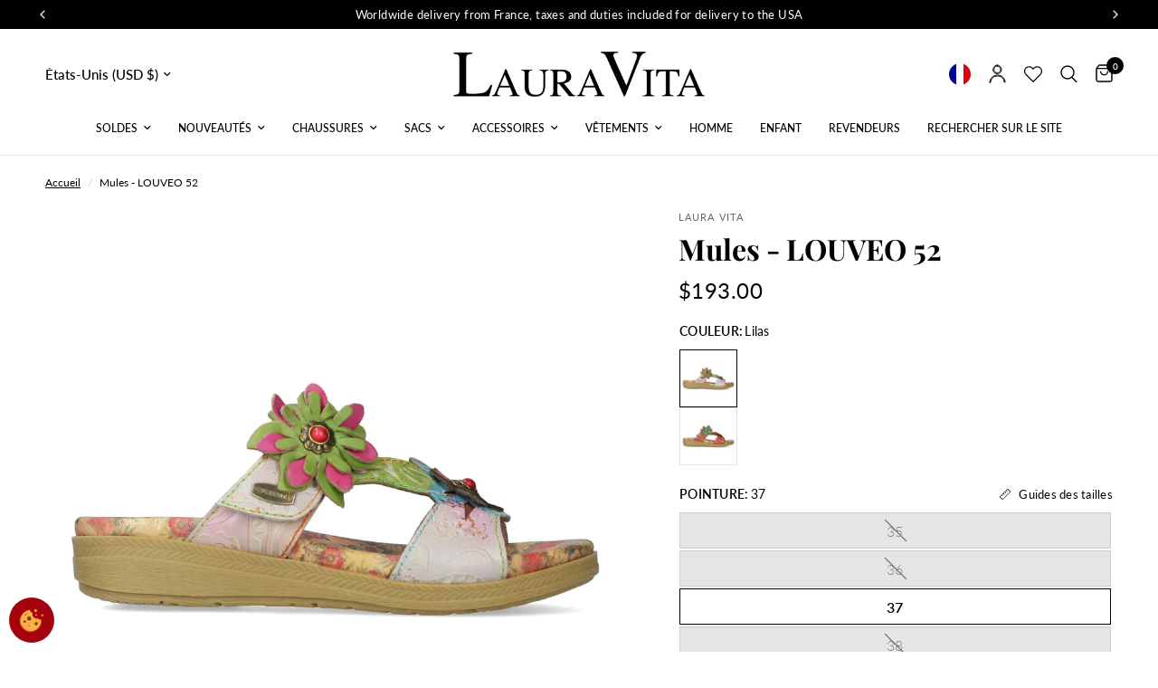

--- FILE ---
content_type: text/html; charset=utf-8
request_url: https://lauravita.com/fr-us/products/louveo-52
body_size: 96211
content:
<!doctype html><html class="no-js" lang="fr" dir="ltr">
<head>
	<meta charset="utf-8">
	<meta http-equiv="X-UA-Compatible" content="IE=edge,chrome=1">
	<meta name="viewport" content="width=device-width, initial-scale=1, maximum-scale=5, viewport-fit=cover">
	<meta name="theme-color" content="#ffffff">
	<link rel="canonical" href="https://lauravita.com/fr-us/products/louveo-52">
	<link rel="preconnect" href="https://cdn.shopify.com" crossorigin="">
	<link rel="preload" as="style" href="//lauravita.com/cdn/shop/t/53/assets/app.css?v=50994257369778019851724855304">
<link rel="preload" as="style" href="//lauravita.com/cdn/shop/t/53/assets/product.css?v=175248094374671434151724855304">
<link rel="preload" as="image" href="//lauravita.com/cdn/shop/files/chaussures-louveo-52-lilas-35-2022-amz-ete-outlet-pointure-37-mule-laura-vita-743.jpg?v=1740761511&width=375" imagesrcset="//lauravita.com/cdn/shop/files/chaussures-louveo-52-lilas-35-2022-amz-ete-outlet-pointure-37-mule-laura-vita-743.jpg?v=1740761511&width=375 375w,//lauravita.com/cdn/shop/files/chaussures-louveo-52-lilas-35-2022-amz-ete-outlet-pointure-37-mule-laura-vita-743.jpg?v=1740761511&width=640 640w,//lauravita.com/cdn/shop/files/chaussures-louveo-52-lilas-35-2022-amz-ete-outlet-pointure-37-mule-laura-vita-743.jpg?v=1740761511&width=960 960w" imagesizes="auto">




<link href="//lauravita.com/cdn/shop/t/53/assets/animations.min.js?v=125778792411641688251724855304" as="script" rel="preload">

<link href="//lauravita.com/cdn/shop/t/53/assets/header.js?v=53973329853117484881724855304" as="script" rel="preload">
<link href="//lauravita.com/cdn/shop/t/53/assets/vendor.min.js?v=24387807840910288901724855304" as="script" rel="preload">
<link href="//lauravita.com/cdn/shop/t/53/assets/app.js?v=28384534787120682601724855304" as="script" rel="preload">
<link href="//lauravita.com/cdn/shop/t/53/assets/slideshow.js?v=3694593534833641341724855304" as="script" rel="preload">

<script>
window.lazySizesConfig = window.lazySizesConfig || {};
window.lazySizesConfig.expand = 250;
window.lazySizesConfig.loadMode = 1;
window.lazySizesConfig.loadHidden = false;
</script>


	<link rel="icon" type="image/png" href="//lauravita.com/cdn/shop/files/favicon-lauravita.png?crop=center&height=32&v=1728293486&width=32">

	<title>Laura Vita - Mules - LOUVEO 52 | Mules</title>

	
	<meta name="description" content="Laura Vita LOUVEO 52 Dessus: CuirDoublure: CuirSemelle intérieure: SimiliSemelle extérieure: GommeHauteur du talon: 2 cmHauteur de la plateforme: 1 cmSystème de fermeture: velcro">
	
<link rel="preconnect" href="https://fonts.shopifycdn.com" crossorigin="">

<meta property="og:site_name" content="Laura Vita">
<meta property="og:url" content="https://lauravita.com/fr-us/products/louveo-52">
<meta property="og:title" content="Laura Vita - Mules - LOUVEO 52 | Mules">
<meta property="og:type" content="product">
<meta property="og:description" content="Laura Vita LOUVEO 52 Dessus: CuirDoublure: CuirSemelle intérieure: SimiliSemelle extérieure: GommeHauteur du talon: 2 cmHauteur de la plateforme: 1 cmSystème de fermeture: velcro"><meta property="og:image" content="http://lauravita.com/cdn/shop/files/chaussures-louveo-52-2022-amz-ete-outlet-pointure-37-mule-laura-vita-205.jpg?v=1740761511">
  <meta property="og:image:secure_url" content="https://lauravita.com/cdn/shop/files/chaussures-louveo-52-2022-amz-ete-outlet-pointure-37-mule-laura-vita-205.jpg?v=1740761511">
  <meta property="og:image:width" content="3000">
  <meta property="og:image:height" content="3000"><meta property="og:price:amount" content="193.00">
  <meta property="og:price:currency" content="USD"><meta name="twitter:card" content="summary_large_image">
<meta name="twitter:title" content="Laura Vita - Mules - LOUVEO 52 | Mules">
<meta name="twitter:description" content="Laura Vita LOUVEO 52 Dessus: CuirDoublure: CuirSemelle intérieure: SimiliSemelle extérieure: GommeHauteur du talon: 2 cmHauteur de la plateforme: 1 cmSystème de fermeture: velcro">


	<link href="//lauravita.com/cdn/shop/t/53/assets/app.css?v=50994257369778019851724855304" rel="stylesheet" type="text/css" media="all">
    <link href="//lauravita.com/cdn/shop/t/53/assets/custom.css?v=113820402303787149321734443121" rel="stylesheet" type="text/css" media="all">

    








    <!--Start Weglot Script-->
<script type="application/json" id="weglot-data">{"allLanguageUrls":{"fr":"https://lauravita.com/fr-us/products/louveo-52","en":"https://lauravita.com/en-us/products/louveo-52","nl":"https://lauravita.com/nl-us/products/louveo-52","de":"https://lauravita.com/de-us/products/louveo-52","es":"https://lauravita.com/es-us/products/louveo-52","it":"https://lauravita.com/it-us/products/louveo-52","pl":"https://lauravita.com/pl-us/products/louveo-52"},"originalCanonicalUrl":"https://lauravita.com/fr-us/products/louveo-52","originalPath":"/fr-us/products/louveo-52","settings":{"auto_switch":false,"auto_switch_fallback":null,"category":11,"custom_settings":{"button_style":{"with_name":true,"full_name":true,"is_dropdown":true,"with_flags":true,"custom_css":"","flag_type":"circle"},"switchers":[{"style":{"with_name":true,"full_name":true,"is_dropdown":true,"with_flags":true,"custom_css":"","flag_type":"rectangle_mat"},"opts":{"close_outside_click":true},"location":{"target":".site-header-main-actions","sibling":".site-header-search-button"}},{"style":{"with_name":true,"full_name":true,"is_dropdown":true,"with_flags":false,"custom_css":"","flag_type":"shiny"},"location":{"target":".site-header-actions","sibling":null}}],"translate_images":true,"translate_search":true,"loading_bar":true,"hide_switcher":false,"wait_transition":true,"localeRules":[{"originalFormat":"CODE-([a-zA-Z]{2})","translatedFormat":"CODE-([a-zA-Z]{2})","position":0}],"definitions":{}},"deleted_at":null,"dynamics":[{"value":".storerocket-result-content"},{"value":".storerocket-widget"},{"value":".chat-ui interstitial-view"},{"value":".interstitial-view__welcome"},{"value":".composer-bar-wrapper composer-bar-interstitialView composer-bar-media-disabled"},{"value":".rebuy-widget-content"},{"value":".primary-title"},{"value":".store-info"},{"value":".cookie_settings_description"},{"value":".frame-content"},{"value":"#smile-ui-container"},{"value":".launcher-text"},{"value":".cc-compliance cc-highlight"},{"value":".cc-btn cc-allow"},{"value":".cookieconsent-wrapper"},{"value":".cc-settings-dialog default"},{"value":"#smile-ui-lite-container"},{"value":".smile-ui-lite-launcher-frame-container"},{"value":".main_information"},{"value":"#smile-ui-lite-launcher-frame-container"},{"value":"#smile-lite-launcher-frame"},{"value":"#storerocket-widget"},{"value":".storerocket-search-form"},{"value":".storerocket-result-list"},{"value":".storerocket-popup-text"},{"value":".storerocket-map-show-all-locations-button is-visible"},{"value":"#SmileUIPanelContainer"},{"value":".header-secondary heading text-truncate"},{"value":".heading mb-5 pt-2"},{"value":".card-description text-prewrap"},{"value":".join-program-card text-center"},{"value":".panel-card-container join-program-card-container"},{"value":".home-view-container"},{"value":".panel-card-container points-explainer-card-container"},{"value":".panel-card-container referrals-explainer-card-container"},{"value":".jdgm-carousel-title"},{"value":".complementary-products--heading"},{"value":".loading-overlay"},{"value":".product-card-quickview.text-button"},{"value":".section-header--content"},{"value":".section-header.section-header-left--false"},{"value":".slp_a1e93a"},{"value":".slp_5f0014"},{"value":"product-card-quickview.product-card-quickview--button"},{"value":".collection-banner--breadcrumbs"},{"value":".collection-banner--subcollections"},{"value":".text-button"},{"value":".breadcrumbs"},{"value":".product__tax caption"},{"value":".cart-drawer--recommendations--heading"},{"value":".button full checkout-button"},{"value":".atc--product"},{"value":"#Cart-Drawer"},{"value":"#Product-Drawer"},{"value":".wcBsiNotifyText"},{"value":".th_wl_text"},{"value":"#th_wishlist_page_id"}],"excluded_blocks":[{"value":".product-sku","description":null},{"value":".data-product-sku","description":null},{"value":".productitem--title","description":null},{"value":".product-title","description":null}],"excluded_paths":[],"external_enabled":false,"host":"lauravita.com","is_dns_set":true,"is_https":true,"language_from":"fr","language_from_custom_flag":null,"language_from_custom_name":null,"languages":[{"connect_host_destination":null,"custom_code":null,"custom_flag":null,"custom_local_name":null,"custom_name":null,"enabled":true,"language_to":"en"},{"connect_host_destination":null,"custom_code":null,"custom_flag":null,"custom_local_name":null,"custom_name":null,"enabled":true,"language_to":"nl"},{"connect_host_destination":null,"custom_code":null,"custom_flag":null,"custom_local_name":null,"custom_name":null,"enabled":true,"language_to":"de"},{"connect_host_destination":null,"custom_code":null,"custom_flag":null,"custom_local_name":null,"custom_name":null,"enabled":true,"language_to":"es"},{"connect_host_destination":null,"custom_code":null,"custom_flag":null,"custom_local_name":null,"custom_name":null,"enabled":true,"language_to":"it"},{"connect_host_destination":null,"custom_code":null,"custom_flag":null,"custom_local_name":null,"custom_name":null,"enabled":true,"language_to":"pl"}],"media_enabled":true,"page_views_enabled":true,"technology_id":2,"technology_name":"Shopify","translation_engine":3,"url_type":"SUBDIRECTORY","versions":{"translation":1768293758}}}</script>
<script src="//cdn.weglot.com/weglot.min.js"></script>
<script id="has-script-tags">Weglot.initialize({ api_key:"wg_ab265d1e1d889bbf50352427e5c9f1162",   
  switchers: [{
    button_style: {
      full_name: false,
      with_name: false,
      is_dropdown: true,
      with_flags: true,
      flag_type: "circle"
    },
    location: {
      target: ".weglot-target",
      sibling: null
    }
  }]
});
</script>
<!--End Weglot Script-->
    
<!-- Font icon for header icons -->
<link rel="preload" href="https://wishlisthero-assets.revampco.com/safe-icons/css/wishlisthero-icons.css" as="style">
  <link rel="stylesheet" href="https://wishlisthero-assets.revampco.com/safe-icons/css/wishlisthero-icons.css" media="print" onload="this.media='all'">
  <noscript><link rel="stylesheet" href="https://wishlisthero-assets.revampco.com/safe-icons/css/wishlisthero-icons.css"></noscript>
<!-- Style for floating buttons and others -->
<style type="text/css">
    .wishlisthero-floating {
        position: absolute;
          right:5px;
        top: 5px;
        z-index: 23;
        border-radius: 100%;
    }

    .wishlisthero-floating:hover {
        background-color: rgba(0, 0, 0, 0.05);
    }

    .wishlisthero-floating button {
        font-size: 20px !important;
        width: 40px !important;
        padding: 0.125em 0 0 !important;
    }
.MuiTypography-body2 ,.MuiTypography-body1 ,.MuiTypography-caption ,.MuiTypography-button ,.MuiTypography-h1 ,.MuiTypography-h2 ,.MuiTypography-h3 ,.MuiTypography-h4 ,.MuiTypography-h5 ,.MuiTypography-h6 ,.MuiTypography-subtitle1 ,.MuiTypography-subtitle2 ,.MuiTypography-overline , MuiButton-root,  .MuiCardHeader-title a{
     font-family: inherit !important; /*Roboto, Helvetica, Arial, sans-serif;*/
}
.MuiTypography-h1 , .MuiTypography-h2 , .MuiTypography-h3 , .MuiTypography-h4 , .MuiTypography-h5 , .MuiTypography-h6 ,  .MuiCardHeader-title a{
     font-family: ,  !important;
     font-family: ,  !important;
     font-family: ,  !important;
     font-family: ,  !important;
}

    /****************************************************************************************/
    /* For some theme shared view need some spacing */
    /*
    #wishlist-hero-shared-list-view {
  margin-top: 15px;
  margin-bottom: 15px;
}
#wishlist-hero-shared-list-view h1 {
  padding-left: 5px;
}

#wishlisthero-product-page-button-container {
  padding-top: 15px;
}
*/
    /****************************************************************************************/
    /* #wishlisthero-product-page-button-container button {
  padding-left: 1px !important;
} */
    /****************************************************************************************/
    /* Customize the indicator when wishlist has items AND the normal indicator not working */
/*     span.wishlist-hero-items-count {

  top: 0px;
  right: -6px;



}

@media screen and (max-width: 749px){
.wishlisthero-product-page-button-container{
width:100%
}
.wishlisthero-product-page-button-container button{
 margin-left:auto !important; margin-right: auto !important;
}
}
@media screen and (max-width: 749px) {
span.wishlist-hero-items-count {
top: 10px;
right: 3px;
}
}*/
</style>
<script>window.wishlisthero_cartDotClasses=['site-header__cart-count', 'is-visible'];</script>
 <script type="text/javascript">try{
   window.WishListHero_setting = {"ButtonColor":"rgba(0, 0, 0, 1)","IconColor":"rgba(255, 255, 255, 1)","IconType":"Heart","ButtonTextBeforeAdding":"Ajouter à mes favoris","ButtonTextAfterAdding":"Ajouté à mes favoris","AnimationAfterAddition":"None","ButtonTextAddToCart":"Ajouter au panier","ButtonTextOutOfStock":"En rupture de stock","ButtonTextAddAllToCart":"Tout ajouter au panier","ButtonTextRemoveAllToCart":"Tout supprimer du panier","AddedProductNotificationText":"Produit ajouté à mes favoris","AddedProductToCartNotificationText":"Produit ajouté au panier","ViewCartLinkText":"Voir le panier","SharePopup_TitleText":"Partager ma liste de souhaits","SharePopup_shareBtnText":"Partager","SharePopup_shareHederText":"Partager sur les réseaux sociaux","SharePopup_shareCopyText":"Ou copiez le lien de la liste de souhaits pour le partager","SharePopup_shareCancelBtnText":"annuler","SharePopup_shareCopyBtnText":"copier","SharePopup_shareCopiedText":"copié","SendEMailPopup_BtnText":"Partager par email","SendEMailPopup_FromText":"Votre nom","SendEMailPopup_ToText":"Adresse email du destinataire","SendEMailPopup_BodyText":"Votre message","SendEMailPopup_SendBtnText":"envoyer","SendEMailPopup_SendNotificationText":"E-mail envoyé avec succès","SendEMailPopup_TitleText":"Envoyer ma liste de souhaits par e-mail","AddProductMessageText":"Êtes-vous sûr de vouloir ajouter tous les articles au panier ?","RemoveProductMessageText":"Êtes-vous sûr de vouloir supprimer cet article de votre liste de souhaits ?","RemoveAllProductMessageText":"Êtes-vous sûr de vouloir supprimer tous les articles de votre liste de souhaits ?","RemovedProductNotificationText":"Produit supprimé de la liste de souhaits avec succès","AddAllOutOfStockProductNotificationText":"Il semble y avoir eu un problème lors de l'ajout d'articles au panier, veuillez réessayer plus tard","RemovePopupOkText":"ok","RemovePopup_HeaderText":"En êtes-vous sûr(e)?","ViewWishlistText":"Voir mes favoris","EmptyWishlistText":"Il n'y a pas d'articles dans vos favoris","BuyNowButtonText":"Acheter maintenant","BuyNowButtonColor":"rgb(144, 86, 162)","BuyNowTextButtonColor":"rgb(255, 255, 255)","Wishlist_Title":"Mes favoris","WishlistHeaderTitleAlignment":"Center","WishlistProductImageSize":"Normal","PriceColor":"rgba(0, 0, 0, 1)","HeaderFontSize":"34","PriceFontSize":"18","ProductNameFontSize":"16","LaunchPointType":"header_menu","DisplayWishlistAs":"seprate_page","DisplayButtonAs":"text_with_icon","PopupSize":"md","HideAddToCartButton":false,"NoRedirectAfterAddToCart":false,"DisableGuestCustomer":true,"LoginPopupContent":"Veuillez vous connecter pour enregistrer votre liste de souhaits sur tous les appareils.","LoginPopupLoginBtnText":"Connexion","LoginPopupContentFontSize":"20","NotificationPopupPosition":"center","WishlistButtonTextColor":"rgba(255, 255, 255, 1)","EnableRemoveFromWishlistAfterAddButtonText":"Retirer de mes favoris","_id":"64400df3d2185e63adc7e0d6","EnableCollection":false,"EnableShare":true,"RemovePowerBy":true,"EnableFBPixel":false,"DisapleApp":true,"FloatPointPossition":"bottom_left","HeartStateToggle":true,"HeaderMenuItemsIndicator":true,"EnableRemoveFromWishlistAfterAdd":true,"CollectionViewAddedToWishlistIconBackgroundColor":"rgba(255, 255, 255, 0)","CollectionViewAddedToWishlistIconColor":"rgba(0, 0, 0, 1)","CollectionViewIconBackgroundColor":"rgba(255, 255, 255, 0)","CollectionViewIconColor":"rgba(0, 0, 0, 1)","EnableKlaviyoOnsiteTracking":true,"Shop":"laura-vita.myshopify.com","shop":"laura-vita.myshopify.com","Status":"Active","Plan":"GOLD_PLUS"};  
  }catch(e){ console.error('Error loading config',e); } </script>
	<style data-shopify="">
	@font-face {
  font-family: Lato;
  font-weight: 400;
  font-style: normal;
  font-display: swap;
  src: url("//lauravita.com/cdn/fonts/lato/lato_n4.c3b93d431f0091c8be23185e15c9d1fee1e971c5.woff2") format("woff2"),
       url("//lauravita.com/cdn/fonts/lato/lato_n4.d5c00c781efb195594fd2fd4ad04f7882949e327.woff") format("woff");
}

@font-face {
  font-family: Lato;
  font-weight: 300;
  font-style: normal;
  font-display: swap;
  src: url("//lauravita.com/cdn/fonts/lato/lato_n3.a7080ececf6191f1dd5b0cb021691ca9b855c876.woff2") format("woff2"),
       url("//lauravita.com/cdn/fonts/lato/lato_n3.61e34b2ff7341f66543eb08e8c47eef9e1cde558.woff") format("woff");
}

@font-face {
  font-family: Lato;
  font-weight: 500;
  font-style: normal;
  font-display: swap;
  src: url("//lauravita.com/cdn/fonts/lato/lato_n5.b2fec044fbe05725e71d90882e5f3b21dae2efbd.woff2") format("woff2"),
       url("//lauravita.com/cdn/fonts/lato/lato_n5.f25a9a5c73ff9372e69074488f99e8ac702b5447.woff") format("woff");
}

@font-face {
  font-family: Lato;
  font-weight: 600;
  font-style: normal;
  font-display: swap;
  src: url("//lauravita.com/cdn/fonts/lato/lato_n6.38d0e3b23b74a60f769c51d1df73fac96c580d59.woff2") format("woff2"),
       url("//lauravita.com/cdn/fonts/lato/lato_n6.3365366161bdcc36a3f97cfbb23954d8c4bf4079.woff") format("woff");
}

@font-face {
  font-family: Lato;
  font-weight: 400;
  font-style: italic;
  font-display: swap;
  src: url("//lauravita.com/cdn/fonts/lato/lato_i4.09c847adc47c2fefc3368f2e241a3712168bc4b6.woff2") format("woff2"),
       url("//lauravita.com/cdn/fonts/lato/lato_i4.3c7d9eb6c1b0a2bf62d892c3ee4582b016d0f30c.woff") format("woff");
}

@font-face {
  font-family: Lato;
  font-weight: 600;
  font-style: italic;
  font-display: swap;
  src: url("//lauravita.com/cdn/fonts/lato/lato_i6.ab357ee5069e0603c2899b31e2b8ae84c4a42a48.woff2") format("woff2"),
       url("//lauravita.com/cdn/fonts/lato/lato_i6.3164fed79d7d987c1390528781c7c2f59ac7a746.woff") format("woff");
}


		@font-face {
  font-family: "Playfair Display";
  font-weight: 700;
  font-style: normal;
  font-display: swap;
  src: url("//lauravita.com/cdn/fonts/playfair_display/playfairdisplay_n7.592b3435e0fff3f50b26d410c73ae7ec893f6910.woff2") format("woff2"),
       url("//lauravita.com/cdn/fonts/playfair_display/playfairdisplay_n7.998b1417dec711058cce2abb61a0b8c59066498f.woff") format("woff");
}

@font-face {
  font-family: "Playfair Display";
  font-weight: 400;
  font-style: normal;
  font-display: swap;
  src: url("//lauravita.com/cdn/fonts/playfair_display/playfairdisplay_n4.9980f3e16959dc89137cc1369bfc3ae98af1deb9.woff2") format("woff2"),
       url("//lauravita.com/cdn/fonts/playfair_display/playfairdisplay_n4.c562b7c8e5637886a811d2a017f9e023166064ee.woff") format("woff");
}

h1,h2,h3,h4,h5,h6,
	.h1,.h2,.h3,.h4,.h5,.h6,
	.logolink.text-logo,
	.heading-font,
	.h1-xlarge,
	.h1-large,
	.customer-addresses .my-address .address-index {
		font-style: normal;
		font-weight: 700;
		font-family: "Playfair Display", serif;
	}
	body,
	.body-font/*,
	.thb-product-detail .product-title*/ {
		font-style: normal;
		font-weight: 400;
		font-family: Lato, sans-serif;
	}
	:root {
		--font-body-scale: 1.0;
		--font-body-line-height-scale: 1.0;
		--font-body-letter-spacing: 0.0em;
		--font-body-light-weight: 300;
        --font-body-medium-weight: 500;
        --font-body-bold-weight: 600;
		--font-announcement-scale: 1.0;
		--font-heading-scale: 1.0;
		--font-heading-line-height-scale: 1.0;
		--font-heading-letter-spacing: 0.0em;
		--font-navigation-scale: 1.0;
		--font-product-title-scale: 1.0;
		--font-product-title-line-height-scale: 1.0;
		--button-letter-spacing: 0.02em;

		--bg-body: #ffffff;
		--bg-body-rgb: 255,255,255;
		--bg-body-darken: #f7f7f7;
		--payment-terms-background-color: #ffffff;
		--color-body: #000000;
		--color-body-rgb: 0,0,0;
		--color-accent: #000000;
		--color-accent-rgb: 0,0,0;
		--color-border: #b17967;
		--color-form-border: #b17967;
		--color-overlay-rgb: 0,0,0;--color-announcement-bar-text: #ffffff;--color-announcement-bar-bg: #000000;--color-header-bg: #ffffff;
			--color-header-bg-rgb: 255,255,255;--color-header-text: #000000;
			--color-header-text-rgb: 0,0,0;--color-header-links: #000000;--color-header-links-hover: #000000;--color-header-icons: #000000;--color-header-border: #E2E2E2;--solid-button-background: #000000;--solid-button-label: #ffffff;--outline-button-label: #000000;--color-price: #000000;--color-star: #FD9A52;--color-dots: #000000;--color-inventory-instock: #279A4B;--color-inventory-lowstock: #FB9E5B;--section-spacing-mobile: 50px;
		--section-spacing-desktop: 70px;--button-border-radius: 0px;--color-badge-text: #ffffff;--color-badge-sold-out: #939393;--color-badge-sale: #151515;



--color-badge-preorder: #666666;--badge-corner-radius: 13px;--color-footer-text: #FFFFFF;
			--color-footer-text-rgb: 255,255,255;--color-footer-link: #FFFFFF;--color-footer-link-hover: #FFFFFF;--color-footer-border: #ffffff;
			--color-footer-border-rgb: 255,255,255;--color-footer-bg: #a5030c;}
</style>


	<script>
		window.theme = window.theme || {};
		theme = {
			settings: {
				money_with_currency_format:"${{amount}}",
				cart_drawer:true,
				product_id: 7122297159853,
			},
			routes: {
				root_url: '/fr-us',
				cart_url: '/fr-us/cart',
				cart_add_url: '/fr-us/cart/add',
				search_url: '/fr-us/search',
				cart_change_url: '/fr-us/cart/change',
				cart_update_url: '/fr-us/cart/update',
				predictive_search_url: '/fr-us/search/suggest',
			},
			variantStrings: {
        addToCart: `Ajouter au panier`,
        soldOut: `Épuisé`,
        unavailable: `Non disponible`,
        preOrder: `Pre-commander`,
      },
			strings: {
				requiresTerms: `Vous devez accepter les conditions générales de vente pour valider`,
				shippingEstimatorNoResults: `Désolé, nous ne livrons pas à votre destination.`,
				shippingEstimatorOneResult: `Il y a un frais d&#39;envoi pour votre adresse:`,
				shippingEstimatorMultipleResults: `Il y a plusieurs frais d&#39;envoi pour votre adresse:`,
				shippingEstimatorError: `Une ou plusieurs erreurs se sont produites lors de la récupération des frais d&#39;envoi:`
			}
		};
	</script>
	<script>window.performance && window.performance.mark && window.performance.mark('shopify.content_for_header.start');</script><meta name="google-site-verification" content="ysz_L61JDVgYxDPSrMn7I0G-zEjs46WVSiRkPGuWLZ4">
<meta name="google-site-verification" content="2XksrehW4J8ayVcy1NbDr6fx6OEwzLcsNzRbZqyoAZs">
<meta id="shopify-digital-wallet" name="shopify-digital-wallet" content="/3088875620/digital_wallets/dialog">
<meta name="shopify-checkout-api-token" content="4b8cd45f8c3094f32e7f8d0bd4b65ea3">
<meta id="in-context-paypal-metadata" data-shop-id="3088875620" data-venmo-supported="false" data-environment="production" data-locale="fr_FR" data-paypal-v4="true" data-currency="USD">
<link rel="alternate" hreflang="x-default" href="https://lauravita.com/products/louveo-52">





































































































































































































































<link rel="alternate" type="application/json+oembed" href="https://lauravita.com/fr-us/products/louveo-52.oembed">
<script async="async" src="/checkouts/internal/preloads.js?locale=fr-US"></script>
<link rel="preconnect" href="https://shop.app" crossorigin="anonymous">
<script async="async" src="https://shop.app/checkouts/internal/preloads.js?locale=fr-US&shop_id=3088875620" crossorigin="anonymous"></script>
<script id="apple-pay-shop-capabilities" type="application/json">{"shopId":3088875620,"countryCode":"FR","currencyCode":"USD","merchantCapabilities":["supports3DS"],"merchantId":"gid:\/\/shopify\/Shop\/3088875620","merchantName":"Laura Vita","requiredBillingContactFields":["postalAddress","email","phone"],"requiredShippingContactFields":["postalAddress","email","phone"],"shippingType":"shipping","supportedNetworks":["visa","masterCard","amex","maestro"],"total":{"type":"pending","label":"Laura Vita","amount":"1.00"},"shopifyPaymentsEnabled":true,"supportsSubscriptions":true}</script>
<script id="shopify-features" type="application/json">{"accessToken":"4b8cd45f8c3094f32e7f8d0bd4b65ea3","betas":["rich-media-storefront-analytics"],"domain":"lauravita.com","predictiveSearch":true,"shopId":3088875620,"locale":"fr"}</script>
<script>var Shopify = Shopify || {};
Shopify.shop = "laura-vita.myshopify.com";
Shopify.locale = "fr";
Shopify.currency = {"active":"USD","rate":"1.18375655069"};
Shopify.country = "US";
Shopify.theme = {"name":"LobsTTer - Reformation - 2024 - 01","id":171258151237,"schema_name":"Reformation","schema_version":"5.0.0","theme_store_id":1762,"role":"main"};
Shopify.theme.handle = "null";
Shopify.theme.style = {"id":null,"handle":null};
Shopify.cdnHost = "lauravita.com/cdn";
Shopify.routes = Shopify.routes || {};
Shopify.routes.root = "/fr-us/";</script>
<script type="module">!function(o){(o.Shopify=o.Shopify||{}).modules=!0}(window);</script>
<script>!function(o){function n(){var o=[];function n(){o.push(Array.prototype.slice.apply(arguments))}return n.q=o,n}var t=o.Shopify=o.Shopify||{};t.loadFeatures=n(),t.autoloadFeatures=n()}(window);</script>
<script>
  window.ShopifyPay = window.ShopifyPay || {};
  window.ShopifyPay.apiHost = "shop.app\/pay";
  window.ShopifyPay.redirectState = null;
</script>
<script id="shop-js-analytics" type="application/json">{"pageType":"product"}</script>
<script defer="defer" async="" type="module" src="//lauravita.com/cdn/shopifycloud/shop-js/modules/v2/client.init-shop-cart-sync_XvpUV7qp.fr.esm.js"></script>
<script defer="defer" async="" type="module" src="//lauravita.com/cdn/shopifycloud/shop-js/modules/v2/chunk.common_C2xzKNNs.esm.js"></script>
<script type="module">
  await import("//lauravita.com/cdn/shopifycloud/shop-js/modules/v2/client.init-shop-cart-sync_XvpUV7qp.fr.esm.js");
await import("//lauravita.com/cdn/shopifycloud/shop-js/modules/v2/chunk.common_C2xzKNNs.esm.js");

  window.Shopify.SignInWithShop?.initShopCartSync?.({"fedCMEnabled":true,"windoidEnabled":true});

</script>
<script>
  window.Shopify = window.Shopify || {};
  if (!window.Shopify.featureAssets) window.Shopify.featureAssets = {};
  window.Shopify.featureAssets['shop-js'] = {"shop-cart-sync":["modules/v2/client.shop-cart-sync_C66VAAYi.fr.esm.js","modules/v2/chunk.common_C2xzKNNs.esm.js"],"init-fed-cm":["modules/v2/client.init-fed-cm_By4eIqYa.fr.esm.js","modules/v2/chunk.common_C2xzKNNs.esm.js"],"shop-button":["modules/v2/client.shop-button_Bz0N9rYp.fr.esm.js","modules/v2/chunk.common_C2xzKNNs.esm.js"],"shop-cash-offers":["modules/v2/client.shop-cash-offers_B90ok608.fr.esm.js","modules/v2/chunk.common_C2xzKNNs.esm.js","modules/v2/chunk.modal_7MqWQJ87.esm.js"],"init-windoid":["modules/v2/client.init-windoid_CdJe_Ee3.fr.esm.js","modules/v2/chunk.common_C2xzKNNs.esm.js"],"shop-toast-manager":["modules/v2/client.shop-toast-manager_kCJHoUCw.fr.esm.js","modules/v2/chunk.common_C2xzKNNs.esm.js"],"init-shop-email-lookup-coordinator":["modules/v2/client.init-shop-email-lookup-coordinator_BPuRLqHy.fr.esm.js","modules/v2/chunk.common_C2xzKNNs.esm.js"],"init-shop-cart-sync":["modules/v2/client.init-shop-cart-sync_XvpUV7qp.fr.esm.js","modules/v2/chunk.common_C2xzKNNs.esm.js"],"avatar":["modules/v2/client.avatar_BTnouDA3.fr.esm.js"],"pay-button":["modules/v2/client.pay-button_CmFhG2BZ.fr.esm.js","modules/v2/chunk.common_C2xzKNNs.esm.js"],"init-customer-accounts":["modules/v2/client.init-customer-accounts_C5-IhKGM.fr.esm.js","modules/v2/client.shop-login-button_DrlPOW6Z.fr.esm.js","modules/v2/chunk.common_C2xzKNNs.esm.js","modules/v2/chunk.modal_7MqWQJ87.esm.js"],"init-shop-for-new-customer-accounts":["modules/v2/client.init-shop-for-new-customer-accounts_Cv1WqR1n.fr.esm.js","modules/v2/client.shop-login-button_DrlPOW6Z.fr.esm.js","modules/v2/chunk.common_C2xzKNNs.esm.js","modules/v2/chunk.modal_7MqWQJ87.esm.js"],"shop-login-button":["modules/v2/client.shop-login-button_DrlPOW6Z.fr.esm.js","modules/v2/chunk.common_C2xzKNNs.esm.js","modules/v2/chunk.modal_7MqWQJ87.esm.js"],"init-customer-accounts-sign-up":["modules/v2/client.init-customer-accounts-sign-up_Dqgdz3C3.fr.esm.js","modules/v2/client.shop-login-button_DrlPOW6Z.fr.esm.js","modules/v2/chunk.common_C2xzKNNs.esm.js","modules/v2/chunk.modal_7MqWQJ87.esm.js"],"shop-follow-button":["modules/v2/client.shop-follow-button_D7RRykwK.fr.esm.js","modules/v2/chunk.common_C2xzKNNs.esm.js","modules/v2/chunk.modal_7MqWQJ87.esm.js"],"checkout-modal":["modules/v2/client.checkout-modal_NILs_SXn.fr.esm.js","modules/v2/chunk.common_C2xzKNNs.esm.js","modules/v2/chunk.modal_7MqWQJ87.esm.js"],"lead-capture":["modules/v2/client.lead-capture_CSmE_fhP.fr.esm.js","modules/v2/chunk.common_C2xzKNNs.esm.js","modules/v2/chunk.modal_7MqWQJ87.esm.js"],"shop-login":["modules/v2/client.shop-login_CKcjyRl_.fr.esm.js","modules/v2/chunk.common_C2xzKNNs.esm.js","modules/v2/chunk.modal_7MqWQJ87.esm.js"],"payment-terms":["modules/v2/client.payment-terms_eoGasybT.fr.esm.js","modules/v2/chunk.common_C2xzKNNs.esm.js","modules/v2/chunk.modal_7MqWQJ87.esm.js"]};
</script>
<script>(function() {
  var isLoaded = false;
  function asyncLoad() {
    if (isLoaded) return;
    isLoaded = true;
    var urls = ["https:\/\/cdn.weglot.com\/weglot_script_tag.js?shop=laura-vita.myshopify.com","https:\/\/webhooks.sonshaw.com\/js\/disable_click_image.min.js?shop=laura-vita.myshopify.com","https:\/\/hidepaypal2-static.inscoder.com\/st-hidepaypal-cart-on.min.js?shop=laura-vita.myshopify.com","https:\/\/hidepaypal2-static.inscoder.com\/st-hidepaypal-product-on.min.js?shop=laura-vita.myshopify.com","https:\/\/hidepaypal2-static.inscoder.com\/st-hidepaypal-checkout-off.min.js?shop=laura-vita.myshopify.com","https:\/\/servicepoints.sendcloud.sc\/shops\/shopify\/embed\/281a9e88-0687-48c6-89ea-ff13a2bedee8.js?shop=laura-vita.myshopify.com","https:\/\/panel.sendcloud.sc\/shops\/shopify\/embed\/ab5797ae-4e7e-47ca-b9ca-357a84c152b3.js?shop=laura-vita.myshopify.com","https:\/\/wishlisthero-assets.revampco.com\/store-front\/bundle2.js?shop=laura-vita.myshopify.com","https:\/\/ecommplugins-scripts.trustpilot.com\/v2.1\/js\/header.min.js?settings=eyJrZXkiOiJrNFpiNkdJQkIwTjg2d1puIn0=\u0026v=2.5\u0026shop=laura-vita.myshopify.com","https:\/\/ecommplugins-trustboxsettings.trustpilot.com\/laura-vita.myshopify.com.js?settings=1711634204735\u0026shop=laura-vita.myshopify.com","https:\/\/wishlisthero-assets.revampco.com\/store-front\/bundle2.js?shop=laura-vita.myshopify.com","https:\/\/wishlisthero-assets.revampco.com\/store-front\/bundle2.js?shop=laura-vita.myshopify.com","https:\/\/ouiteo-assets-legacy.s3.us-east-2.amazonaws.com\/static\/cdn_assets\/ingest_pl_script.js?v=1\u0026shop=laura-vita.myshopify.com\u0026shop=laura-vita.myshopify.com"];
    for (var i = 0; i < urls.length; i++) {
      var s = document.createElement('script');
      s.type = 'text/javascript';
      s.async = true;
      s.src = urls[i];
      var x = document.getElementsByTagName('script')[0];
      x.parentNode.insertBefore(s, x);
    }
  };
  if(window.attachEvent) {
    window.attachEvent('onload', asyncLoad);
  } else {
    window.addEventListener('load', asyncLoad, false);
  }
})();</script>
<script id="__st">var __st={"a":3088875620,"offset":3600,"reqid":"14ea00fe-f524-441d-a228-072c9f75e007-1768815473","pageurl":"lauravita.com\/fr-us\/products\/louveo-52","u":"9f7c9cb3bb51","p":"product","rtyp":"product","rid":7122297159853};</script>
<script>window.ShopifyPaypalV4VisibilityTracking = true;</script>
<script id="captcha-bootstrap">!function(){'use strict';const t='contact',e='account',n='new_comment',o=[[t,t],['blogs',n],['comments',n],[t,'customer']],c=[[e,'customer_login'],[e,'guest_login'],[e,'recover_customer_password'],[e,'create_customer']],r=t=>t.map((([t,e])=>`form[action*='/${t}']:not([data-nocaptcha='true']) input[name='form_type'][value='${e}']`)).join(','),a=t=>()=>t?[...document.querySelectorAll(t)].map((t=>t.form)):[];function s(){const t=[...o],e=r(t);return a(e)}const i='password',u='form_key',d=['recaptcha-v3-token','g-recaptcha-response','h-captcha-response',i],f=()=>{try{return window.sessionStorage}catch{return}},m='__shopify_v',_=t=>t.elements[u];function p(t,e,n=!1){try{const o=window.sessionStorage,c=JSON.parse(o.getItem(e)),{data:r}=function(t){const{data:e,action:n}=t;return t[m]||n?{data:e,action:n}:{data:t,action:n}}(c);for(const[e,n]of Object.entries(r))t.elements[e]&&(t.elements[e].value=n);n&&o.removeItem(e)}catch(o){console.error('form repopulation failed',{error:o})}}const l='form_type',E='cptcha';function T(t){t.dataset[E]=!0}const w=window,h=w.document,L='Shopify',v='ce_forms',y='captcha';let A=!1;((t,e)=>{const n=(g='f06e6c50-85a8-45c8-87d0-21a2b65856fe',I='https://cdn.shopify.com/shopifycloud/storefront-forms-hcaptcha/ce_storefront_forms_captcha_hcaptcha.v1.5.2.iife.js',D={infoText:'Protégé par hCaptcha',privacyText:'Confidentialité',termsText:'Conditions'},(t,e,n)=>{const o=w[L][v],c=o.bindForm;if(c)return c(t,g,e,D).then(n);var r;o.q.push([[t,g,e,D],n]),r=I,A||(h.body.append(Object.assign(h.createElement('script'),{id:'captcha-provider',async:!0,src:r})),A=!0)});var g,I,D;w[L]=w[L]||{},w[L][v]=w[L][v]||{},w[L][v].q=[],w[L][y]=w[L][y]||{},w[L][y].protect=function(t,e){n(t,void 0,e),T(t)},Object.freeze(w[L][y]),function(t,e,n,w,h,L){const[v,y,A,g]=function(t,e,n){const i=e?o:[],u=t?c:[],d=[...i,...u],f=r(d),m=r(i),_=r(d.filter((([t,e])=>n.includes(e))));return[a(f),a(m),a(_),s()]}(w,h,L),I=t=>{const e=t.target;return e instanceof HTMLFormElement?e:e&&e.form},D=t=>v().includes(t);t.addEventListener('submit',(t=>{const e=I(t);if(!e)return;const n=D(e)&&!e.dataset.hcaptchaBound&&!e.dataset.recaptchaBound,o=_(e),c=g().includes(e)&&(!o||!o.value);(n||c)&&t.preventDefault(),c&&!n&&(function(t){try{if(!f())return;!function(t){const e=f();if(!e)return;const n=_(t);if(!n)return;const o=n.value;o&&e.removeItem(o)}(t);const e=Array.from(Array(32),(()=>Math.random().toString(36)[2])).join('');!function(t,e){_(t)||t.append(Object.assign(document.createElement('input'),{type:'hidden',name:u})),t.elements[u].value=e}(t,e),function(t,e){const n=f();if(!n)return;const o=[...t.querySelectorAll(`input[type='${i}']`)].map((({name:t})=>t)),c=[...d,...o],r={};for(const[a,s]of new FormData(t).entries())c.includes(a)||(r[a]=s);n.setItem(e,JSON.stringify({[m]:1,action:t.action,data:r}))}(t,e)}catch(e){console.error('failed to persist form',e)}}(e),e.submit())}));const S=(t,e)=>{t&&!t.dataset[E]&&(n(t,e.some((e=>e===t))),T(t))};for(const o of['focusin','change'])t.addEventListener(o,(t=>{const e=I(t);D(e)&&S(e,y())}));const B=e.get('form_key'),M=e.get(l),P=B&&M;t.addEventListener('DOMContentLoaded',(()=>{const t=y();if(P)for(const e of t)e.elements[l].value===M&&p(e,B);[...new Set([...A(),...v().filter((t=>'true'===t.dataset.shopifyCaptcha))])].forEach((e=>S(e,t)))}))}(h,new URLSearchParams(w.location.search),n,t,e,['guest_login'])})(!0,!0)}();</script>
<script integrity="sha256-4kQ18oKyAcykRKYeNunJcIwy7WH5gtpwJnB7kiuLZ1E=" data-source-attribution="shopify.loadfeatures" defer="defer" src="//lauravita.com/cdn/shopifycloud/storefront/assets/storefront/load_feature-a0a9edcb.js" crossorigin="anonymous"></script>
<script crossorigin="anonymous" defer="defer" src="//lauravita.com/cdn/shopifycloud/storefront/assets/shopify_pay/storefront-65b4c6d7.js?v=20250812"></script>
<script data-source-attribution="shopify.dynamic_checkout.dynamic.init">var Shopify=Shopify||{};Shopify.PaymentButton=Shopify.PaymentButton||{isStorefrontPortableWallets:!0,init:function(){window.Shopify.PaymentButton.init=function(){};var t=document.createElement("script");t.src="https://lauravita.com/cdn/shopifycloud/portable-wallets/latest/portable-wallets.fr.js",t.type="module",document.head.appendChild(t)}};
</script>
<script data-source-attribution="shopify.dynamic_checkout.buyer_consent">
  function portableWalletsHideBuyerConsent(e){var t=document.getElementById("shopify-buyer-consent"),n=document.getElementById("shopify-subscription-policy-button");t&&n&&(t.classList.add("hidden"),t.setAttribute("aria-hidden","true"),n.removeEventListener("click",e))}function portableWalletsShowBuyerConsent(e){var t=document.getElementById("shopify-buyer-consent"),n=document.getElementById("shopify-subscription-policy-button");t&&n&&(t.classList.remove("hidden"),t.removeAttribute("aria-hidden"),n.addEventListener("click",e))}window.Shopify?.PaymentButton&&(window.Shopify.PaymentButton.hideBuyerConsent=portableWalletsHideBuyerConsent,window.Shopify.PaymentButton.showBuyerConsent=portableWalletsShowBuyerConsent);
</script>
<script data-source-attribution="shopify.dynamic_checkout.cart.bootstrap">document.addEventListener("DOMContentLoaded",(function(){function t(){return document.querySelector("shopify-accelerated-checkout-cart, shopify-accelerated-checkout")}if(t())Shopify.PaymentButton.init();else{new MutationObserver((function(e,n){t()&&(Shopify.PaymentButton.init(),n.disconnect())})).observe(document.body,{childList:!0,subtree:!0})}}));
</script>
<link id="shopify-accelerated-checkout-styles" rel="stylesheet" media="screen" href="https://lauravita.com/cdn/shopifycloud/portable-wallets/latest/accelerated-checkout-backwards-compat.css" crossorigin="anonymous">
<style id="shopify-accelerated-checkout-cart">
        #shopify-buyer-consent {
  margin-top: 1em;
  display: inline-block;
  width: 100%;
}

#shopify-buyer-consent.hidden {
  display: none;
}

#shopify-subscription-policy-button {
  background: none;
  border: none;
  padding: 0;
  text-decoration: underline;
  font-size: inherit;
  cursor: pointer;
}

#shopify-subscription-policy-button::before {
  box-shadow: none;
}

      </style>

<script>window.performance && window.performance.mark && window.performance.mark('shopify.content_for_header.end');</script> <!-- Header hook for plugins -->

	<script>document.documentElement.className = document.documentElement.className.replace('no-js', 'js');</script>
	

	<meta name="google-site-verification" content="TDT0Gwl_6SEZSwsitoD7BfRBu7uuqUj5jg2m12xqVqE">

	
<!-- BEGIN app block: shopify://apps/klaviyo-email-marketing-sms/blocks/klaviyo-onsite-embed/2632fe16-c075-4321-a88b-50b567f42507 -->












  <script async="" src="https://static.klaviyo.com/onsite/js/XwzE9E/klaviyo.js?company_id=XwzE9E"></script>
  <script>!function(){if(!window.klaviyo){window._klOnsite=window._klOnsite||[];try{window.klaviyo=new Proxy({},{get:function(n,i){return"push"===i?function(){var n;(n=window._klOnsite).push.apply(n,arguments)}:function(){for(var n=arguments.length,o=new Array(n),w=0;w<n;w++)o[w]=arguments[w];var t="function"==typeof o[o.length-1]?o.pop():void 0,e=new Promise((function(n){window._klOnsite.push([i].concat(o,[function(i){t&&t(i),n(i)}]))}));return e}}})}catch(n){window.klaviyo=window.klaviyo||[],window.klaviyo.push=function(){var n;(n=window._klOnsite).push.apply(n,arguments)}}}}();</script>

  
    <script id="viewed_product">
      if (item == null) {
        var _learnq = _learnq || [];

        var MetafieldReviews = null
        var MetafieldYotpoRating = null
        var MetafieldYotpoCount = null
        var MetafieldLooxRating = null
        var MetafieldLooxCount = null
        var okendoProduct = null
        var okendoProductReviewCount = null
        var okendoProductReviewAverageValue = null
        try {
          // The following fields are used for Customer Hub recently viewed in order to add reviews.
          // This information is not part of __kla_viewed. Instead, it is part of __kla_viewed_reviewed_items
          MetafieldReviews = {};
          MetafieldYotpoRating = null
          MetafieldYotpoCount = null
          MetafieldLooxRating = null
          MetafieldLooxCount = null

          okendoProduct = null
          // If the okendo metafield is not legacy, it will error, which then requires the new json formatted data
          if (okendoProduct && 'error' in okendoProduct) {
            okendoProduct = null
          }
          okendoProductReviewCount = okendoProduct ? okendoProduct.reviewCount : null
          okendoProductReviewAverageValue = okendoProduct ? okendoProduct.reviewAverageValue : null
        } catch (error) {
          console.error('Error in Klaviyo onsite reviews tracking:', error);
        }

        var item = {
          Name: "Mules - LOUVEO 52",
          ProductID: 7122297159853,
          Categories: ["Chaussures","Happy 37","Mules","Non en promotion","Nouveautés","Nouveautés chaussures"],
          ImageURL: "https://lauravita.com/cdn/shop/files/chaussures-louveo-52-2022-amz-ete-outlet-pointure-37-mule-laura-vita-205_grande.jpg?v=1740761511",
          URL: "https://lauravita.com/fr-us/products/louveo-52",
          Brand: "Laura Vita",
          Price: "$193.00",
          Value: "193.00",
          CompareAtPrice: "$193.00"
        };
        _learnq.push(['track', 'Viewed Product', item]);
        _learnq.push(['trackViewedItem', {
          Title: item.Name,
          ItemId: item.ProductID,
          Categories: item.Categories,
          ImageUrl: item.ImageURL,
          Url: item.URL,
          Metadata: {
            Brand: item.Brand,
            Price: item.Price,
            Value: item.Value,
            CompareAtPrice: item.CompareAtPrice
          },
          metafields:{
            reviews: MetafieldReviews,
            yotpo:{
              rating: MetafieldYotpoRating,
              count: MetafieldYotpoCount,
            },
            loox:{
              rating: MetafieldLooxRating,
              count: MetafieldLooxCount,
            },
            okendo: {
              rating: okendoProductReviewAverageValue,
              count: okendoProductReviewCount,
            }
          }
        }]);
      }
    </script>
  




  <script>
    window.klaviyoReviewsProductDesignMode = false
  </script>







<!-- END app block --><!-- BEGIN app block: shopify://apps/weglot-translate-your-store/blocks/weglot/3097482a-fafe-42ff-bc33-ea19e35c4a20 -->





  


<!--Start Weglot Script-->
<script src="https://cdn.weglot.com/weglot.min.js?api_key=" async=""></script>
<!--End Weglot Script-->

<!-- END app block --><!-- BEGIN app block: shopify://apps/judge-me-reviews/blocks/judgeme_core/61ccd3b1-a9f2-4160-9fe9-4fec8413e5d8 --><!-- Start of Judge.me Core -->






<link rel="dns-prefetch" href="https://cdnwidget.judge.me">
<link rel="dns-prefetch" href="https://cdn.judge.me">
<link rel="dns-prefetch" href="https://cdn1.judge.me">
<link rel="dns-prefetch" href="https://api.judge.me">

<script data-cfasync="false" class="jdgm-settings-script">window.jdgmSettings={"pagination":5,"disable_web_reviews":true,"badge_no_review_text":"Aucun avis","badge_n_reviews_text":"{{ n }} avis","badge_star_color":"#e58748","hide_badge_preview_if_no_reviews":true,"badge_hide_text":false,"enforce_center_preview_badge":false,"widget_title":"Avis Clients","widget_open_form_text":"Écrire un avis","widget_close_form_text":"Annuler l'avis","widget_refresh_page_text":"Actualiser la page","widget_summary_text":"Basé sur {{ number_of_reviews }} avis","widget_no_review_text":"Soyez le premier à écrire un avis","widget_name_field_text":"Nom d'affichage","widget_verified_name_field_text":"Nom vérifié (public)","widget_name_placeholder_text":"Nom d'affichage","widget_required_field_error_text":"Ce champ est obligatoire.","widget_email_field_text":"Adresse email","widget_verified_email_field_text":"Email vérifié (privé, ne peut pas être modifié)","widget_email_placeholder_text":"Votre adresse email","widget_email_field_error_text":"Veuillez entrer une adresse email valide.","widget_rating_field_text":"Évaluation","widget_review_title_field_text":"Titre de l'avis","widget_review_title_placeholder_text":"Donnez un titre à votre avis","widget_review_body_field_text":"Contenu de l'avis","widget_review_body_placeholder_text":"Commencez à écrire ici...","widget_pictures_field_text":"Photo/Vidéo (facultatif)","widget_submit_review_text":"Soumettre l'avis","widget_submit_verified_review_text":"Soumettre un avis vérifié","widget_submit_success_msg_with_auto_publish":"Merci ! Veuillez actualiser la page dans quelques instants pour voir votre avis. Vous pouvez supprimer ou modifier votre avis en vous connectant à \u003ca href='https://judge.me/login' target='_blank' rel='nofollow noopener'\u003eJudge.me\u003c/a\u003e","widget_submit_success_msg_no_auto_publish":"Merci ! Votre avis sera publié dès qu'il sera approuvé par l'administrateur de la boutique. Vous pouvez supprimer ou modifier votre avis en vous connectant à \u003ca href='https://judge.me/login' target='_blank' rel='nofollow noopener'\u003eJudge.me\u003c/a\u003e","widget_show_default_reviews_out_of_total_text":"Affichage de {{ n_reviews_shown }} sur {{ n_reviews }} avis.","widget_show_all_link_text":"Tout afficher","widget_show_less_link_text":"Afficher moins","widget_author_said_text":"{{ reviewer_name }} a dit :","widget_days_text":"il y a {{ n }} jour/jours","widget_weeks_text":"il y a {{ n }} semaine/semaines","widget_months_text":"il y a {{ n }} mois","widget_years_text":"il y a {{ n }} an/ans","widget_yesterday_text":"Hier","widget_today_text":"Aujourd'hui","widget_replied_text":"\u003e\u003e {{ shop_name }} a répondu :","widget_read_more_text":"Lire plus","widget_reviewer_name_as_initial":"","widget_rating_filter_color":"#e58748","widget_rating_filter_see_all_text":"Voir tous les avis","widget_sorting_most_recent_text":"Plus récents","widget_sorting_highest_rating_text":"Meilleures notes","widget_sorting_lowest_rating_text":"Notes les plus basses","widget_sorting_with_pictures_text":"Uniquement les photos","widget_sorting_most_helpful_text":"Plus utiles","widget_open_question_form_text":"Poser une question","widget_reviews_subtab_text":"Avis","widget_questions_subtab_text":"Questions","widget_question_label_text":"Question","widget_answer_label_text":"Réponse","widget_question_placeholder_text":"Écrivez votre question ici","widget_submit_question_text":"Soumettre la question","widget_question_submit_success_text":"Merci pour votre question ! Nous vous notifierons dès qu'elle aura une réponse.","widget_star_color":"#e58748","verified_badge_text":"Vérifié","verified_badge_bg_color":"","verified_badge_text_color":"","verified_badge_placement":"left-of-reviewer-name","widget_review_max_height":2,"widget_hide_border":false,"widget_social_share":false,"widget_thumb":false,"widget_review_location_show":true,"widget_location_format":"country_only","all_reviews_include_out_of_store_products":true,"all_reviews_out_of_store_text":"(hors boutique)","all_reviews_pagination":100,"all_reviews_product_name_prefix_text":"à propos de","enable_review_pictures":false,"enable_question_anwser":false,"widget_theme":"align","review_date_format":"timestamp","default_sort_method":"most-recent","widget_product_reviews_subtab_text":"Avis Produits","widget_shop_reviews_subtab_text":"Avis Boutique","widget_other_products_reviews_text":"Avis pour d'autres produits","widget_store_reviews_subtab_text":"Avis de la boutique","widget_no_store_reviews_text":"Cette boutique n'a pas encore reçu d'avis","widget_web_restriction_product_reviews_text":"Ce produit n'a pas encore reçu d'avis","widget_no_items_text":"Aucun élément trouvé","widget_show_more_text":"Afficher plus","widget_write_a_store_review_text":"Écrire un avis sur la boutique","widget_other_languages_heading":"Avis dans d'autres langues","widget_translate_review_text":"Traduire l'avis en {{ language }}","widget_translating_review_text":"Traduction en cours...","widget_show_original_translation_text":"Afficher l'original ({{ language }})","widget_translate_review_failed_text":"Impossible de traduire cet avis.","widget_translate_review_retry_text":"Réessayer","widget_translate_review_try_again_later_text":"Réessayez plus tard","show_product_url_for_grouped_product":false,"widget_sorting_pictures_first_text":"Photos en premier","show_pictures_on_all_rev_page_mobile":false,"show_pictures_on_all_rev_page_desktop":false,"floating_tab_hide_mobile_install_preference":false,"floating_tab_button_name":"★ Avis","floating_tab_title":"Laissons nos clients parler pour nous","floating_tab_button_color":"","floating_tab_button_background_color":"","floating_tab_url":"","floating_tab_url_enabled":false,"floating_tab_tab_style":"text","all_reviews_text_badge_text":"Les clients nous notent {{ shop.metafields.judgeme.all_reviews_rating | round: 1 }}/5 basé sur {{ shop.metafields.judgeme.all_reviews_count }} avis.","all_reviews_text_badge_text_branded_style":"{{ shop.metafields.judgeme.all_reviews_rating | round: 1 }} sur 5 étoiles basé sur {{ shop.metafields.judgeme.all_reviews_count }} avis","is_all_reviews_text_badge_a_link":false,"show_stars_for_all_reviews_text_badge":false,"all_reviews_text_badge_url":"","all_reviews_text_style":"text","all_reviews_text_color_style":"judgeme_brand_color","all_reviews_text_color":"#108474","all_reviews_text_show_jm_brand":true,"featured_carousel_show_header":true,"featured_carousel_title":"Découvrez les avis","testimonials_carousel_title":"Les clients nous disent","videos_carousel_title":"Histoire de clients réels","cards_carousel_title":"Les clients nous disent","featured_carousel_count_text":"sur {{ n }} avis","featured_carousel_add_link_to_all_reviews_page":false,"featured_carousel_url":"","featured_carousel_show_images":true,"featured_carousel_autoslide_interval":5,"featured_carousel_arrows_on_the_sides":false,"featured_carousel_height":250,"featured_carousel_width":80,"featured_carousel_image_size":0,"featured_carousel_image_height":250,"featured_carousel_arrow_color":"#eeeeee","verified_count_badge_style":"vintage","verified_count_badge_orientation":"horizontal","verified_count_badge_color_style":"judgeme_brand_color","verified_count_badge_color":"#108474","is_verified_count_badge_a_link":false,"verified_count_badge_url":"","verified_count_badge_show_jm_brand":true,"widget_rating_preset_default":5,"widget_first_sub_tab":"product-reviews","widget_show_histogram":true,"widget_histogram_use_custom_color":true,"widget_pagination_use_custom_color":false,"widget_star_use_custom_color":true,"widget_verified_badge_use_custom_color":false,"widget_write_review_use_custom_color":false,"picture_reminder_submit_button":"Upload Pictures","enable_review_videos":false,"mute_video_by_default":false,"widget_sorting_videos_first_text":"Vidéos en premier","widget_review_pending_text":"En attente","featured_carousel_items_for_large_screen":3,"social_share_options_order":"Facebook,Twitter","remove_microdata_snippet":true,"disable_json_ld":false,"enable_json_ld_products":false,"preview_badge_show_question_text":false,"preview_badge_no_question_text":"Aucune question","preview_badge_n_question_text":"{{ number_of_questions }} question/questions","qa_badge_show_icon":false,"qa_badge_position":"same-row","remove_judgeme_branding":true,"widget_add_search_bar":false,"widget_search_bar_placeholder":"Recherche","widget_sorting_verified_only_text":"Vérifiés uniquement","featured_carousel_theme":"card","featured_carousel_show_rating":true,"featured_carousel_show_title":true,"featured_carousel_show_body":true,"featured_carousel_show_date":false,"featured_carousel_show_reviewer":true,"featured_carousel_show_product":true,"featured_carousel_header_background_color":"#108474","featured_carousel_header_text_color":"#ffffff","featured_carousel_name_product_separator":"reviewed","featured_carousel_full_star_background":"#000000","featured_carousel_empty_star_background":"#dadada","featured_carousel_vertical_theme_background":"#f9fafb","featured_carousel_verified_badge_enable":false,"featured_carousel_verified_badge_color":"#000000","featured_carousel_border_style":"round","featured_carousel_review_line_length_limit":3,"featured_carousel_more_reviews_button_text":"Lire plus d'avis","featured_carousel_view_product_button_text":"Voir le produit","all_reviews_page_load_reviews_on":"scroll","all_reviews_page_load_more_text":"Charger plus d'avis","disable_fb_tab_reviews":false,"enable_ajax_cdn_cache":false,"widget_advanced_speed_features":5,"widget_public_name_text":"affiché publiquement comme","default_reviewer_name":"John Smith","default_reviewer_name_has_non_latin":true,"widget_reviewer_anonymous":"Anonyme","medals_widget_title":"Médailles d'avis Judge.me","medals_widget_background_color":"#f9fafb","medals_widget_position":"footer_all_pages","medals_widget_border_color":"#f9fafb","medals_widget_verified_text_position":"left","medals_widget_use_monochromatic_version":false,"medals_widget_elements_color":"#108474","show_reviewer_avatar":false,"widget_invalid_yt_video_url_error_text":"Pas une URL de vidéo YouTube","widget_max_length_field_error_text":"Veuillez ne pas dépasser {0} caractères.","widget_show_country_flag":true,"widget_show_collected_via_shop_app":true,"widget_verified_by_shop_badge_style":"light","widget_verified_by_shop_text":"Vérifié par la boutique","widget_show_photo_gallery":false,"widget_load_with_code_splitting":true,"widget_ugc_install_preference":false,"widget_ugc_title":"Fait par nous, partagé par vous","widget_ugc_subtitle":"Taguez-nous pour voir votre photo mise en avant sur notre page","widget_ugc_arrows_color":"#ffffff","widget_ugc_primary_button_text":"Acheter maintenant","widget_ugc_primary_button_background_color":"#108474","widget_ugc_primary_button_text_color":"#ffffff","widget_ugc_primary_button_border_width":"0","widget_ugc_primary_button_border_style":"none","widget_ugc_primary_button_border_color":"#108474","widget_ugc_primary_button_border_radius":"25","widget_ugc_secondary_button_text":"Charger plus","widget_ugc_secondary_button_background_color":"#ffffff","widget_ugc_secondary_button_text_color":"#108474","widget_ugc_secondary_button_border_width":"2","widget_ugc_secondary_button_border_style":"solid","widget_ugc_secondary_button_border_color":"#108474","widget_ugc_secondary_button_border_radius":"25","widget_ugc_reviews_button_text":"Voir les avis","widget_ugc_reviews_button_background_color":"#ffffff","widget_ugc_reviews_button_text_color":"#108474","widget_ugc_reviews_button_border_width":"2","widget_ugc_reviews_button_border_style":"solid","widget_ugc_reviews_button_border_color":"#108474","widget_ugc_reviews_button_border_radius":"25","widget_ugc_reviews_button_link_to":"judgeme-reviews-page","widget_ugc_show_post_date":true,"widget_ugc_max_width":"800","widget_rating_metafield_value_type":true,"widget_primary_color":"#000000","widget_enable_secondary_color":false,"widget_secondary_color":"#e58748","widget_summary_average_rating_text":"{{ average_rating }} sur 5","widget_media_grid_title":"Photos \u0026 vidéos clients","widget_media_grid_see_more_text":"Voir plus","widget_round_style":false,"widget_show_product_medals":false,"widget_verified_by_judgeme_text":"Vérifié par Judge.me","widget_show_store_medals":true,"widget_verified_by_judgeme_text_in_store_medals":"Vérifié par Judge.me","widget_media_field_exceed_quantity_message":"Désolé, nous ne pouvons accepter que {{ max_media }} pour un avis.","widget_media_field_exceed_limit_message":"{{ file_name }} est trop volumineux, veuillez sélectionner un {{ media_type }} de moins de {{ size_limit }}MB.","widget_review_submitted_text":"Avis soumis !","widget_question_submitted_text":"Question soumise !","widget_close_form_text_question":"Annuler","widget_write_your_answer_here_text":"Écrivez votre réponse ici","widget_enabled_branded_link":true,"widget_show_collected_by_judgeme":false,"widget_reviewer_name_color":"","widget_write_review_text_color":"","widget_write_review_bg_color":"","widget_collected_by_judgeme_text":"collecté par Judge.me","widget_pagination_type":"standard","widget_load_more_text":"Charger plus","widget_load_more_color":"#108474","widget_full_review_text":"Avis complet","widget_read_more_reviews_text":"Lire plus d'avis","widget_read_questions_text":"Lire les questions","widget_questions_and_answers_text":"Questions \u0026 Réponses","widget_verified_by_text":"Vérifié par","widget_verified_text":"Vérifié","widget_number_of_reviews_text":"{{ number_of_reviews }} avis","widget_back_button_text":"Retour","widget_next_button_text":"Suivant","widget_custom_forms_filter_button":"Filtres","custom_forms_style":"vertical","widget_show_review_information":false,"how_reviews_are_collected":"Comment les avis sont-ils collectés ?","widget_show_review_keywords":false,"widget_gdpr_statement":"Comment nous utilisons vos données : Nous vous contacterons uniquement à propos de l'avis que vous avez laissé, et seulement si nécessaire. En soumettant votre avis, vous acceptez les \u003ca href='https://judge.me/terms' target='_blank' rel='nofollow noopener'\u003econditions\u003c/a\u003e, la \u003ca href='https://judge.me/privacy' target='_blank' rel='nofollow noopener'\u003epolitique de confidentialité\u003c/a\u003e et les \u003ca href='https://judge.me/content-policy' target='_blank' rel='nofollow noopener'\u003epolitiques de contenu\u003c/a\u003e de Judge.me.","widget_multilingual_sorting_enabled":false,"widget_translate_review_content_enabled":false,"widget_translate_review_content_method":"manual","popup_widget_review_selection":"automatically_with_pictures","popup_widget_round_border_style":true,"popup_widget_show_title":true,"popup_widget_show_body":true,"popup_widget_show_reviewer":false,"popup_widget_show_product":true,"popup_widget_show_pictures":true,"popup_widget_use_review_picture":true,"popup_widget_show_on_home_page":true,"popup_widget_show_on_product_page":true,"popup_widget_show_on_collection_page":true,"popup_widget_show_on_cart_page":true,"popup_widget_position":"bottom_left","popup_widget_first_review_delay":5,"popup_widget_duration":5,"popup_widget_interval":5,"popup_widget_review_count":5,"popup_widget_hide_on_mobile":true,"review_snippet_widget_round_border_style":true,"review_snippet_widget_card_color":"#FFFFFF","review_snippet_widget_slider_arrows_background_color":"#FFFFFF","review_snippet_widget_slider_arrows_color":"#000000","review_snippet_widget_star_color":"#108474","show_product_variant":false,"all_reviews_product_variant_label_text":"Variante : ","widget_show_verified_branding":false,"widget_ai_summary_title":"Les clients disent","widget_ai_summary_disclaimer":"Résumé des avis généré par IA basé sur les avis clients récents","widget_show_ai_summary":false,"widget_show_ai_summary_bg":false,"widget_show_review_title_input":true,"redirect_reviewers_invited_via_email":"review_widget","request_store_review_after_product_review":false,"request_review_other_products_in_order":false,"review_form_color_scheme":"default","review_form_corner_style":"square","review_form_star_color":{},"review_form_text_color":"#333333","review_form_background_color":"#ffffff","review_form_field_background_color":"#fafafa","review_form_button_color":{},"review_form_button_text_color":"#ffffff","review_form_modal_overlay_color":"#000000","review_content_screen_title_text":"Comment évalueriez-vous ce produit ?","review_content_introduction_text":"Nous serions ravis que vous partagiez un peu votre expérience.","store_review_form_title_text":"Comment évalueriez-vous cette boutique ?","store_review_form_introduction_text":"Nous serions ravis que vous partagiez un peu votre expérience.","show_review_guidance_text":true,"one_star_review_guidance_text":"Mauvais","five_star_review_guidance_text":"Excellent","customer_information_screen_title_text":"À propos de vous","customer_information_introduction_text":"Veuillez nous en dire plus sur vous.","custom_questions_screen_title_text":"Votre expérience en détail","custom_questions_introduction_text":"Voici quelques questions pour nous aider à mieux comprendre votre expérience.","review_submitted_screen_title_text":"Merci pour votre avis !","review_submitted_screen_thank_you_text":"Nous le traitons et il apparaîtra bientôt dans la boutique.","review_submitted_screen_email_verification_text":"Veuillez confirmer votre email en cliquant sur le lien que nous venons de vous envoyer. Cela nous aide à maintenir des avis authentiques.","review_submitted_request_store_review_text":"Aimeriez-vous partager votre expérience d'achat avec nous ?","review_submitted_review_other_products_text":"Aimeriez-vous évaluer ces produits ?","store_review_screen_title_text":"Voulez-vous partager votre expérience de shopping avec nous ?","store_review_introduction_text":"Nous apprécions votre retour d'expérience et nous l'utilisons pour nous améliorer. Veuillez partager vos pensées ou suggestions.","reviewer_media_screen_title_picture_text":"Partager une photo","reviewer_media_introduction_picture_text":"Téléchargez une photo pour étayer votre avis.","reviewer_media_screen_title_video_text":"Partager une vidéo","reviewer_media_introduction_video_text":"Téléchargez une vidéo pour étayer votre avis.","reviewer_media_screen_title_picture_or_video_text":"Partager une photo ou une vidéo","reviewer_media_introduction_picture_or_video_text":"Téléchargez une photo ou une vidéo pour étayer votre avis.","reviewer_media_youtube_url_text":"Collez votre URL Youtube ici","advanced_settings_next_step_button_text":"Suivant","advanced_settings_close_review_button_text":"Fermer","modal_write_review_flow":false,"write_review_flow_required_text":"Obligatoire","write_review_flow_privacy_message_text":"Nous respectons votre vie privée.","write_review_flow_anonymous_text":"Avis anonyme","write_review_flow_visibility_text":"Ne sera pas visible pour les autres clients.","write_review_flow_multiple_selection_help_text":"Sélectionnez autant que vous le souhaitez","write_review_flow_single_selection_help_text":"Sélectionnez une option","write_review_flow_required_field_error_text":"Ce champ est obligatoire","write_review_flow_invalid_email_error_text":"Veuillez saisir une adresse email valide","write_review_flow_max_length_error_text":"Max. {{ max_length }} caractères.","write_review_flow_media_upload_text":"\u003cb\u003eCliquez pour télécharger\u003c/b\u003e ou glissez-déposez","write_review_flow_gdpr_statement":"Nous vous contacterons uniquement au sujet de votre avis si nécessaire. En soumettant votre avis, vous acceptez nos \u003ca href='https://judge.me/terms' target='_blank' rel='nofollow noopener'\u003econditions d'utilisation\u003c/a\u003e et notre \u003ca href='https://judge.me/privacy' target='_blank' rel='nofollow noopener'\u003epolitique de confidentialité\u003c/a\u003e.","rating_only_reviews_enabled":false,"show_negative_reviews_help_screen":false,"new_review_flow_help_screen_rating_threshold":3,"negative_review_resolution_screen_title_text":"Dites-nous plus","negative_review_resolution_text":"Votre expérience est importante pour nous. S'il y a eu des problèmes avec votre achat, nous sommes là pour vous aider. N'hésitez pas à nous contacter, nous aimerions avoir l'opportunité de corriger les choses.","negative_review_resolution_button_text":"Contactez-nous","negative_review_resolution_proceed_with_review_text":"Laisser un avis","negative_review_resolution_subject":"Problème avec l'achat de {{ shop_name }}.{{ order_name }}","preview_badge_collection_page_install_status":false,"widget_review_custom_css":"","preview_badge_custom_css":"","preview_badge_stars_count":"5-stars","featured_carousel_custom_css":"","floating_tab_custom_css":"","all_reviews_widget_custom_css":"","medals_widget_custom_css":"","verified_badge_custom_css":"","all_reviews_text_custom_css":"","transparency_badges_collected_via_store_invite":false,"transparency_badges_from_another_provider":false,"transparency_badges_collected_from_store_visitor":false,"transparency_badges_collected_by_verified_review_provider":false,"transparency_badges_earned_reward":false,"transparency_badges_collected_via_store_invite_text":"Avis collecté via l'invitation du magasin","transparency_badges_from_another_provider_text":"Avis collecté d'un autre fournisseur","transparency_badges_collected_from_store_visitor_text":"Avis collecté d'un visiteur du magasin","transparency_badges_written_in_google_text":"Avis écrit sur Google","transparency_badges_written_in_etsy_text":"Avis écrit sur Etsy","transparency_badges_written_in_shop_app_text":"Avis écrit sur Shop App","transparency_badges_earned_reward_text":"Avis a gagné une récompense pour une commande future","product_review_widget_per_page":10,"widget_store_review_label_text":"Avis de la boutique","checkout_comment_extension_title_on_product_page":"Customer Comments","checkout_comment_extension_num_latest_comment_show":5,"checkout_comment_extension_format":"name_and_timestamp","checkout_comment_customer_name":"last_initial","checkout_comment_comment_notification":true,"preview_badge_collection_page_install_preference":true,"preview_badge_home_page_install_preference":false,"preview_badge_product_page_install_preference":false,"review_widget_install_preference":"","review_carousel_install_preference":false,"floating_reviews_tab_install_preference":"none","verified_reviews_count_badge_install_preference":false,"all_reviews_text_install_preference":false,"review_widget_best_location":false,"judgeme_medals_install_preference":false,"review_widget_revamp_enabled":false,"review_widget_qna_enabled":false,"review_widget_header_theme":"minimal","review_widget_widget_title_enabled":true,"review_widget_header_text_size":"medium","review_widget_header_text_weight":"regular","review_widget_average_rating_style":"compact","review_widget_bar_chart_enabled":true,"review_widget_bar_chart_type":"numbers","review_widget_bar_chart_style":"standard","review_widget_expanded_media_gallery_enabled":false,"review_widget_reviews_section_theme":"standard","review_widget_image_style":"thumbnails","review_widget_review_image_ratio":"square","review_widget_stars_size":"medium","review_widget_verified_badge":"standard_text","review_widget_review_title_text_size":"medium","review_widget_review_text_size":"medium","review_widget_review_text_length":"medium","review_widget_number_of_columns_desktop":3,"review_widget_carousel_transition_speed":5,"review_widget_custom_questions_answers_display":"always","review_widget_button_text_color":"#FFFFFF","review_widget_text_color":"#000000","review_widget_lighter_text_color":"#7B7B7B","review_widget_corner_styling":"soft","review_widget_review_word_singular":"avis","review_widget_review_word_plural":"avis","review_widget_voting_label":"Utile?","review_widget_shop_reply_label":"Réponse de {{ shop_name }} :","review_widget_filters_title":"Filtres","qna_widget_question_word_singular":"Question","qna_widget_question_word_plural":"Questions","qna_widget_answer_reply_label":"Réponse de {{ answerer_name }} :","qna_content_screen_title_text":"Poser une question sur ce produit","qna_widget_question_required_field_error_text":"Veuillez entrer votre question.","qna_widget_flow_gdpr_statement":"Nous vous contacterons uniquement au sujet de votre question si nécessaire. En soumettant votre question, vous acceptez nos \u003ca href='https://judge.me/terms' target='_blank' rel='nofollow noopener'\u003econditions d'utilisation\u003c/a\u003e et notre \u003ca href='https://judge.me/privacy' target='_blank' rel='nofollow noopener'\u003epolitique de confidentialité\u003c/a\u003e.","qna_widget_question_submitted_text":"Merci pour votre question !","qna_widget_close_form_text_question":"Fermer","qna_widget_question_submit_success_text":"Nous vous enverrons un email lorsque nous répondrons à votre question.","all_reviews_widget_v2025_enabled":false,"all_reviews_widget_v2025_header_theme":"default","all_reviews_widget_v2025_widget_title_enabled":true,"all_reviews_widget_v2025_header_text_size":"medium","all_reviews_widget_v2025_header_text_weight":"regular","all_reviews_widget_v2025_average_rating_style":"compact","all_reviews_widget_v2025_bar_chart_enabled":true,"all_reviews_widget_v2025_bar_chart_type":"numbers","all_reviews_widget_v2025_bar_chart_style":"standard","all_reviews_widget_v2025_expanded_media_gallery_enabled":false,"all_reviews_widget_v2025_show_store_medals":true,"all_reviews_widget_v2025_show_photo_gallery":true,"all_reviews_widget_v2025_show_review_keywords":false,"all_reviews_widget_v2025_show_ai_summary":false,"all_reviews_widget_v2025_show_ai_summary_bg":false,"all_reviews_widget_v2025_add_search_bar":false,"all_reviews_widget_v2025_default_sort_method":"most-recent","all_reviews_widget_v2025_reviews_per_page":10,"all_reviews_widget_v2025_reviews_section_theme":"default","all_reviews_widget_v2025_image_style":"thumbnails","all_reviews_widget_v2025_review_image_ratio":"square","all_reviews_widget_v2025_stars_size":"medium","all_reviews_widget_v2025_verified_badge":"bold_badge","all_reviews_widget_v2025_review_title_text_size":"medium","all_reviews_widget_v2025_review_text_size":"medium","all_reviews_widget_v2025_review_text_length":"medium","all_reviews_widget_v2025_number_of_columns_desktop":3,"all_reviews_widget_v2025_carousel_transition_speed":5,"all_reviews_widget_v2025_custom_questions_answers_display":"always","all_reviews_widget_v2025_show_product_variant":false,"all_reviews_widget_v2025_show_reviewer_avatar":true,"all_reviews_widget_v2025_reviewer_name_as_initial":"","all_reviews_widget_v2025_review_location_show":false,"all_reviews_widget_v2025_location_format":"","all_reviews_widget_v2025_show_country_flag":false,"all_reviews_widget_v2025_verified_by_shop_badge_style":"light","all_reviews_widget_v2025_social_share":false,"all_reviews_widget_v2025_social_share_options_order":"Facebook,Twitter,LinkedIn,Pinterest","all_reviews_widget_v2025_pagination_type":"standard","all_reviews_widget_v2025_button_text_color":"#FFFFFF","all_reviews_widget_v2025_text_color":"#000000","all_reviews_widget_v2025_lighter_text_color":"#7B7B7B","all_reviews_widget_v2025_corner_styling":"soft","all_reviews_widget_v2025_title":"Avis clients","all_reviews_widget_v2025_ai_summary_title":"Les clients disent à propos de cette boutique","all_reviews_widget_v2025_no_review_text":"Soyez le premier à écrire un avis","platform":"shopify","branding_url":"https://app.judge.me/reviews/stores/lauravita.com","branding_text":"Propulsé par Judge.me","locale":"en","reply_name":"Laura Vita","widget_version":"3.0","footer":true,"autopublish":false,"review_dates":true,"enable_custom_form":false,"shop_use_review_site":true,"shop_locale":"fr","enable_multi_locales_translations":true,"show_review_title_input":true,"review_verification_email_status":"always","can_be_branded":true,"reply_name_text":"Laura Vita"};</script> <style class="jdgm-settings-style">﻿.jdgm-xx{left:0}:root{--jdgm-primary-color: #000;--jdgm-secondary-color: rgba(0,0,0,0.1);--jdgm-star-color: #e58748;--jdgm-write-review-text-color: white;--jdgm-write-review-bg-color: #000000;--jdgm-paginate-color: #000;--jdgm-border-radius: 0;--jdgm-reviewer-name-color: #000000}.jdgm-histogram__bar-content{background-color:#e58748}.jdgm-rev[data-verified-buyer=true] .jdgm-rev__icon.jdgm-rev__icon:after,.jdgm-rev__buyer-badge.jdgm-rev__buyer-badge{color:white;background-color:#000}.jdgm-review-widget--small .jdgm-gallery.jdgm-gallery .jdgm-gallery__thumbnail-link:nth-child(8) .jdgm-gallery__thumbnail-wrapper.jdgm-gallery__thumbnail-wrapper:before{content:"Voir plus"}@media only screen and (min-width: 768px){.jdgm-gallery.jdgm-gallery .jdgm-gallery__thumbnail-link:nth-child(8) .jdgm-gallery__thumbnail-wrapper.jdgm-gallery__thumbnail-wrapper:before{content:"Voir plus"}}.jdgm-preview-badge .jdgm-star.jdgm-star{color:#e58748}.jdgm-widget .jdgm-write-rev-link{display:none}.jdgm-widget .jdgm-rev-widg[data-number-of-reviews='0']{display:none}.jdgm-prev-badge[data-average-rating='0.00']{display:none !important}.jdgm-rev .jdgm-rev__icon{display:none !important}.jdgm-author-all-initials{display:none !important}.jdgm-author-last-initial{display:none !important}.jdgm-rev-widg__title{visibility:hidden}.jdgm-rev-widg__summary-text{visibility:hidden}.jdgm-prev-badge__text{visibility:hidden}.jdgm-rev__prod-link-prefix:before{content:'à propos de'}.jdgm-rev__variant-label:before{content:'Variante : '}.jdgm-rev__out-of-store-text:before{content:'(hors boutique)'}@media only screen and (min-width: 768px){.jdgm-rev__pics .jdgm-rev_all-rev-page-picture-separator,.jdgm-rev__pics .jdgm-rev__product-picture{display:none}}@media only screen and (max-width: 768px){.jdgm-rev__pics .jdgm-rev_all-rev-page-picture-separator,.jdgm-rev__pics .jdgm-rev__product-picture{display:none}}.jdgm-preview-badge[data-template="product"]{display:none !important}.jdgm-preview-badge[data-template="index"]{display:none !important}.jdgm-review-widget[data-from-snippet="true"]{display:none !important}.jdgm-verified-count-badget[data-from-snippet="true"]{display:none !important}.jdgm-carousel-wrapper[data-from-snippet="true"]{display:none !important}.jdgm-all-reviews-text[data-from-snippet="true"]{display:none !important}.jdgm-medals-section[data-from-snippet="true"]{display:none !important}.jdgm-ugc-media-wrapper[data-from-snippet="true"]{display:none !important}.jdgm-rev__transparency-badge[data-badge-type="review_collected_via_store_invitation"]{display:none !important}.jdgm-rev__transparency-badge[data-badge-type="review_collected_from_another_provider"]{display:none !important}.jdgm-rev__transparency-badge[data-badge-type="review_collected_from_store_visitor"]{display:none !important}.jdgm-rev__transparency-badge[data-badge-type="review_written_in_etsy"]{display:none !important}.jdgm-rev__transparency-badge[data-badge-type="review_written_in_google_business"]{display:none !important}.jdgm-rev__transparency-badge[data-badge-type="review_written_in_shop_app"]{display:none !important}.jdgm-rev__transparency-badge[data-badge-type="review_earned_for_future_purchase"]{display:none !important}.jdgm-review-snippet-widget .jdgm-rev-snippet-widget__cards-container .jdgm-rev-snippet-card{border-radius:8px;background:#fff}.jdgm-review-snippet-widget .jdgm-rev-snippet-widget__cards-container .jdgm-rev-snippet-card__rev-rating .jdgm-star{color:#108474}.jdgm-review-snippet-widget .jdgm-rev-snippet-widget__prev-btn,.jdgm-review-snippet-widget .jdgm-rev-snippet-widget__next-btn{border-radius:50%;background:#fff}.jdgm-review-snippet-widget .jdgm-rev-snippet-widget__prev-btn>svg,.jdgm-review-snippet-widget .jdgm-rev-snippet-widget__next-btn>svg{fill:#000}.jdgm-full-rev-modal.rev-snippet-widget .jm-mfp-container .jm-mfp-content,.jdgm-full-rev-modal.rev-snippet-widget .jm-mfp-container .jdgm-full-rev__icon,.jdgm-full-rev-modal.rev-snippet-widget .jm-mfp-container .jdgm-full-rev__pic-img,.jdgm-full-rev-modal.rev-snippet-widget .jm-mfp-container .jdgm-full-rev__reply{border-radius:8px}.jdgm-full-rev-modal.rev-snippet-widget .jm-mfp-container .jdgm-full-rev[data-verified-buyer="true"] .jdgm-full-rev__icon::after{border-radius:8px}.jdgm-full-rev-modal.rev-snippet-widget .jm-mfp-container .jdgm-full-rev .jdgm-rev__buyer-badge{border-radius:calc( 8px / 2 )}.jdgm-full-rev-modal.rev-snippet-widget .jm-mfp-container .jdgm-full-rev .jdgm-full-rev__replier::before{content:'Laura Vita'}.jdgm-full-rev-modal.rev-snippet-widget .jm-mfp-container .jdgm-full-rev .jdgm-full-rev__product-button{border-radius:calc( 8px * 6 )}
</style> <style class="jdgm-settings-style"></style> <link id="judgeme_widget_align_css" rel="stylesheet" type="text/css" media="nope!" onload="this.media='all'" href="https://cdnwidget.judge.me/widget_v3/theme/align.css">

  
  
  
  <style class="jdgm-miracle-styles">
  @-webkit-keyframes jdgm-spin{0%{-webkit-transform:rotate(0deg);-ms-transform:rotate(0deg);transform:rotate(0deg)}100%{-webkit-transform:rotate(359deg);-ms-transform:rotate(359deg);transform:rotate(359deg)}}@keyframes jdgm-spin{0%{-webkit-transform:rotate(0deg);-ms-transform:rotate(0deg);transform:rotate(0deg)}100%{-webkit-transform:rotate(359deg);-ms-transform:rotate(359deg);transform:rotate(359deg)}}@font-face{font-family:'JudgemeStar';src:url("[data-uri]") format("woff");font-weight:normal;font-style:normal}.jdgm-star{font-family:'JudgemeStar';display:inline !important;text-decoration:none !important;padding:0 4px 0 0 !important;margin:0 !important;font-weight:bold;opacity:1;-webkit-font-smoothing:antialiased;-moz-osx-font-smoothing:grayscale}.jdgm-star:hover{opacity:1}.jdgm-star:last-of-type{padding:0 !important}.jdgm-star.jdgm--on:before{content:"\e000"}.jdgm-star.jdgm--off:before{content:"\e001"}.jdgm-star.jdgm--half:before{content:"\e002"}.jdgm-widget *{margin:0;line-height:1.4;-webkit-box-sizing:border-box;-moz-box-sizing:border-box;box-sizing:border-box;-webkit-overflow-scrolling:touch}.jdgm-hidden{display:none !important;visibility:hidden !important}.jdgm-temp-hidden{display:none}.jdgm-spinner{width:40px;height:40px;margin:auto;border-radius:50%;border-top:2px solid #eee;border-right:2px solid #eee;border-bottom:2px solid #eee;border-left:2px solid #ccc;-webkit-animation:jdgm-spin 0.8s infinite linear;animation:jdgm-spin 0.8s infinite linear}.jdgm-prev-badge{display:block !important}

</style>


  
  
   


<script data-cfasync="false" class="jdgm-script">
!function(e){window.jdgm=window.jdgm||{},jdgm.CDN_HOST="https://cdnwidget.judge.me/",jdgm.CDN_HOST_ALT="https://cdn2.judge.me/cdn/widget_frontend/",jdgm.API_HOST="https://api.judge.me/",jdgm.CDN_BASE_URL="https://cdn.shopify.com/extensions/019bc7fe-07a5-7fc5-85e3-4a4175980733/judgeme-extensions-296/assets/",
jdgm.docReady=function(d){(e.attachEvent?"complete"===e.readyState:"loading"!==e.readyState)?
setTimeout(d,0):e.addEventListener("DOMContentLoaded",d)},jdgm.loadCSS=function(d,t,o,a){
!o&&jdgm.loadCSS.requestedUrls.indexOf(d)>=0||(jdgm.loadCSS.requestedUrls.push(d),
(a=e.createElement("link")).rel="stylesheet",a.class="jdgm-stylesheet",a.media="nope!",
a.href=d,a.onload=function(){this.media="all",t&&setTimeout(t)},e.body.appendChild(a))},
jdgm.loadCSS.requestedUrls=[],jdgm.loadJS=function(e,d){var t=new XMLHttpRequest;
t.onreadystatechange=function(){4===t.readyState&&(Function(t.response)(),d&&d(t.response))},
t.open("GET",e),t.onerror=function(){if(e.indexOf(jdgm.CDN_HOST)===0&&jdgm.CDN_HOST_ALT!==jdgm.CDN_HOST){var f=e.replace(jdgm.CDN_HOST,jdgm.CDN_HOST_ALT);jdgm.loadJS(f,d)}},t.send()},jdgm.docReady((function(){(window.jdgmLoadCSS||e.querySelectorAll(
".jdgm-widget, .jdgm-all-reviews-page").length>0)&&(jdgmSettings.widget_load_with_code_splitting?
parseFloat(jdgmSettings.widget_version)>=3?jdgm.loadCSS(jdgm.CDN_HOST+"widget_v3/base.css"):
jdgm.loadCSS(jdgm.CDN_HOST+"widget/base.css"):jdgm.loadCSS(jdgm.CDN_HOST+"shopify_v2.css"),
jdgm.loadJS(jdgm.CDN_HOST+"loa"+"der.js"))}))}(document);
</script>
<noscript><link rel="stylesheet" type="text/css" media="all" href="https://cdnwidget.judge.me/shopify_v2.css"></noscript>

<!-- BEGIN app snippet: theme_fix_tags --><script>
  (function() {
    var jdgmThemeFixes = null;
    if (!jdgmThemeFixes) return;
    var thisThemeFix = jdgmThemeFixes[Shopify.theme.id];
    if (!thisThemeFix) return;

    if (thisThemeFix.html) {
      document.addEventListener("DOMContentLoaded", function() {
        var htmlDiv = document.createElement('div');
        htmlDiv.classList.add('jdgm-theme-fix-html');
        htmlDiv.innerHTML = thisThemeFix.html;
        document.body.append(htmlDiv);
      });
    };

    if (thisThemeFix.css) {
      var styleTag = document.createElement('style');
      styleTag.classList.add('jdgm-theme-fix-style');
      styleTag.innerHTML = thisThemeFix.css;
      document.head.append(styleTag);
    };

    if (thisThemeFix.js) {
      var scriptTag = document.createElement('script');
      scriptTag.classList.add('jdgm-theme-fix-script');
      scriptTag.innerHTML = thisThemeFix.js;
      document.head.append(scriptTag);
    };
  })();
</script>
<!-- END app snippet -->
<!-- End of Judge.me Core -->



<!-- END app block --><!-- BEGIN app block: shopify://apps/also-bought/blocks/app-embed-block/b94b27b4-738d-4d92-9e60-43c22d1da3f2 --><script>
    window.codeblackbelt = window.codeblackbelt || {};
    window.codeblackbelt.shop = window.codeblackbelt.shop || 'laura-vita.myshopify.com';
    
        window.codeblackbelt.productId = 7122297159853;</script><script src="//cdn.codeblackbelt.com/widgets/also-bought/main.min.js?version=2026011910+0100" async=""></script>
<!-- END app block --><!-- BEGIN app block: shopify://apps/c-hub-customer-accounts/blocks/app-embed/0fb3ba0b-4c65-4919-a85a-48bc2d368e9c --><script>(function () { try { localStorage.removeItem('chInitPageLoad'); } catch (error) {}})();</script><!-- END app block --><!-- BEGIN app block: shopify://apps/cozy-antitheft/blocks/Cozy_Antitheft_Script_1.0.0/a34a1874-f183-4394-8a9a-1e3f3275f1a7 --><script src="https://cozyantitheft.addons.business/js/script_tags/laura-vita/default/protect.js?shop=laura-vita.myshopify.com" async="" type="text/javascript"></script>


<!-- END app block --><!-- BEGIN app block: shopify://apps/wishlist-hero/blocks/app-embed/a9a5079b-59e8-47cb-b659-ecf1c60b9b72 -->


  <script type="application/json" id="WH-ProductJson-product-template">
    {"id":7122297159853,"title":"Mules - LOUVEO 52","handle":"louveo-52","description":"\u003ch2\u003eLaura Vita LOUVEO 52\u003c\/h2\u003e\n \u003cp\u003eDessus: Cuir\u003cbr\u003eDoublure: Cuir\u003cbr\u003eSemelle intérieure: Simili\u003cbr\u003eSemelle extérieure: Gomme\u003cbr\u003eHauteur du talon: 2 cm\u003cbr\u003eHauteur de la plateforme: 1 cm\u003cbr\u003eSystème de fermeture: velcro\u003c\/p\u003e","published_at":"2022-03-25T10:07:34+01:00","created_at":"2022-02-17T16:00:45+01:00","vendor":"Laura Vita","type":"Mules","tags":["2022","amz","chaussures","Eté","femme","PC","Pointure_37","Printemps","Printemps\/été","Spring","Spring\/summer","SS2022","Summer","Sync","TALON_Plat \u003c 4 cm"],"price":19300,"price_min":19300,"price_max":19300,"available":true,"price_varies":false,"compare_at_price":19300,"compare_at_price_min":19300,"compare_at_price_max":19300,"compare_at_price_varies":false,"variants":[{"id":41349895258285,"title":"Lilas \/ 35","option1":"Lilas","option2":"35","option3":null,"sku":"LOUVEO52Lilas35","requires_shipping":true,"taxable":true,"featured_image":{"id":51598460256581,"product_id":7122297159853,"position":2,"created_at":"2023-11-22T12:27:16+01:00","updated_at":"2025-02-28T17:51:51+01:00","alt":"Chaussures LOUVEO 52 - 35 \/ Lilas - Mule","width":2000,"height":2000,"src":"\/\/lauravita.com\/cdn\/shop\/files\/chaussures-louveo-52-lilas-35-2022-amz-ete-outlet-pointure-37-mule-laura-vita-743.jpg?v=1740761511","variant_ids":[41349895258285,41349895291053,41349895323821,41349895356589,41349895389357,41349895422125,41349895454893,41349895487661]},"available":false,"name":"Mules - LOUVEO 52 - Lilas \/ 35","public_title":"Lilas \/ 35","options":["Lilas","35"],"price":19300,"weight":1000,"compare_at_price":19300,"inventory_management":"shopify","barcode":"3666138250181","featured_media":{"alt":"Chaussures LOUVEO 52 - 35 \/ Lilas - Mule","id":44224584188229,"position":2,"preview_image":{"aspect_ratio":1.0,"height":2000,"width":2000,"src":"\/\/lauravita.com\/cdn\/shop\/files\/chaussures-louveo-52-lilas-35-2022-amz-ete-outlet-pointure-37-mule-laura-vita-743.jpg?v=1740761511"}},"requires_selling_plan":false,"selling_plan_allocations":[],"quantity_rule":{"min":1,"max":null,"increment":1}},{"id":41349895291053,"title":"Lilas \/ 36","option1":"Lilas","option2":"36","option3":null,"sku":"LOUVEO52Lilas36","requires_shipping":true,"taxable":true,"featured_image":{"id":51598460256581,"product_id":7122297159853,"position":2,"created_at":"2023-11-22T12:27:16+01:00","updated_at":"2025-02-28T17:51:51+01:00","alt":"Chaussures LOUVEO 52 - 35 \/ Lilas - Mule","width":2000,"height":2000,"src":"\/\/lauravita.com\/cdn\/shop\/files\/chaussures-louveo-52-lilas-35-2022-amz-ete-outlet-pointure-37-mule-laura-vita-743.jpg?v=1740761511","variant_ids":[41349895258285,41349895291053,41349895323821,41349895356589,41349895389357,41349895422125,41349895454893,41349895487661]},"available":false,"name":"Mules - LOUVEO 52 - Lilas \/ 36","public_title":"Lilas \/ 36","options":["Lilas","36"],"price":19300,"weight":1000,"compare_at_price":19300,"inventory_management":"shopify","barcode":"3666138250198","featured_media":{"alt":"Chaussures LOUVEO 52 - 35 \/ Lilas - Mule","id":44224584188229,"position":2,"preview_image":{"aspect_ratio":1.0,"height":2000,"width":2000,"src":"\/\/lauravita.com\/cdn\/shop\/files\/chaussures-louveo-52-lilas-35-2022-amz-ete-outlet-pointure-37-mule-laura-vita-743.jpg?v=1740761511"}},"requires_selling_plan":false,"selling_plan_allocations":[],"quantity_rule":{"min":1,"max":null,"increment":1}},{"id":41349895323821,"title":"Lilas \/ 37","option1":"Lilas","option2":"37","option3":null,"sku":"LOUVEO52Lilas37","requires_shipping":true,"taxable":true,"featured_image":{"id":51598460256581,"product_id":7122297159853,"position":2,"created_at":"2023-11-22T12:27:16+01:00","updated_at":"2025-02-28T17:51:51+01:00","alt":"Chaussures LOUVEO 52 - 35 \/ Lilas - Mule","width":2000,"height":2000,"src":"\/\/lauravita.com\/cdn\/shop\/files\/chaussures-louveo-52-lilas-35-2022-amz-ete-outlet-pointure-37-mule-laura-vita-743.jpg?v=1740761511","variant_ids":[41349895258285,41349895291053,41349895323821,41349895356589,41349895389357,41349895422125,41349895454893,41349895487661]},"available":true,"name":"Mules - LOUVEO 52 - Lilas \/ 37","public_title":"Lilas \/ 37","options":["Lilas","37"],"price":19300,"weight":1000,"compare_at_price":19300,"inventory_management":"shopify","barcode":"3666138250204","featured_media":{"alt":"Chaussures LOUVEO 52 - 35 \/ Lilas - Mule","id":44224584188229,"position":2,"preview_image":{"aspect_ratio":1.0,"height":2000,"width":2000,"src":"\/\/lauravita.com\/cdn\/shop\/files\/chaussures-louveo-52-lilas-35-2022-amz-ete-outlet-pointure-37-mule-laura-vita-743.jpg?v=1740761511"}},"requires_selling_plan":false,"selling_plan_allocations":[],"quantity_rule":{"min":1,"max":null,"increment":1}},{"id":41349895356589,"title":"Lilas \/ 38","option1":"Lilas","option2":"38","option3":null,"sku":"LOUVEO52Lilas38","requires_shipping":true,"taxable":true,"featured_image":{"id":51598460256581,"product_id":7122297159853,"position":2,"created_at":"2023-11-22T12:27:16+01:00","updated_at":"2025-02-28T17:51:51+01:00","alt":"Chaussures LOUVEO 52 - 35 \/ Lilas - Mule","width":2000,"height":2000,"src":"\/\/lauravita.com\/cdn\/shop\/files\/chaussures-louveo-52-lilas-35-2022-amz-ete-outlet-pointure-37-mule-laura-vita-743.jpg?v=1740761511","variant_ids":[41349895258285,41349895291053,41349895323821,41349895356589,41349895389357,41349895422125,41349895454893,41349895487661]},"available":false,"name":"Mules - LOUVEO 52 - Lilas \/ 38","public_title":"Lilas \/ 38","options":["Lilas","38"],"price":19300,"weight":1000,"compare_at_price":19300,"inventory_management":"shopify","barcode":"3666138250211","featured_media":{"alt":"Chaussures LOUVEO 52 - 35 \/ Lilas - Mule","id":44224584188229,"position":2,"preview_image":{"aspect_ratio":1.0,"height":2000,"width":2000,"src":"\/\/lauravita.com\/cdn\/shop\/files\/chaussures-louveo-52-lilas-35-2022-amz-ete-outlet-pointure-37-mule-laura-vita-743.jpg?v=1740761511"}},"requires_selling_plan":false,"selling_plan_allocations":[],"quantity_rule":{"min":1,"max":null,"increment":1}},{"id":41349895389357,"title":"Lilas \/ 39","option1":"Lilas","option2":"39","option3":null,"sku":"LOUVEO52Lilas39","requires_shipping":true,"taxable":true,"featured_image":{"id":51598460256581,"product_id":7122297159853,"position":2,"created_at":"2023-11-22T12:27:16+01:00","updated_at":"2025-02-28T17:51:51+01:00","alt":"Chaussures LOUVEO 52 - 35 \/ Lilas - Mule","width":2000,"height":2000,"src":"\/\/lauravita.com\/cdn\/shop\/files\/chaussures-louveo-52-lilas-35-2022-amz-ete-outlet-pointure-37-mule-laura-vita-743.jpg?v=1740761511","variant_ids":[41349895258285,41349895291053,41349895323821,41349895356589,41349895389357,41349895422125,41349895454893,41349895487661]},"available":false,"name":"Mules - LOUVEO 52 - Lilas \/ 39","public_title":"Lilas \/ 39","options":["Lilas","39"],"price":19300,"weight":1000,"compare_at_price":19300,"inventory_management":"shopify","barcode":"3666138250228","featured_media":{"alt":"Chaussures LOUVEO 52 - 35 \/ Lilas - Mule","id":44224584188229,"position":2,"preview_image":{"aspect_ratio":1.0,"height":2000,"width":2000,"src":"\/\/lauravita.com\/cdn\/shop\/files\/chaussures-louveo-52-lilas-35-2022-amz-ete-outlet-pointure-37-mule-laura-vita-743.jpg?v=1740761511"}},"requires_selling_plan":false,"selling_plan_allocations":[],"quantity_rule":{"min":1,"max":null,"increment":1}},{"id":41349895422125,"title":"Lilas \/ 40","option1":"Lilas","option2":"40","option3":null,"sku":"LOUVEO52Lilas40","requires_shipping":true,"taxable":true,"featured_image":{"id":51598460256581,"product_id":7122297159853,"position":2,"created_at":"2023-11-22T12:27:16+01:00","updated_at":"2025-02-28T17:51:51+01:00","alt":"Chaussures LOUVEO 52 - 35 \/ Lilas - Mule","width":2000,"height":2000,"src":"\/\/lauravita.com\/cdn\/shop\/files\/chaussures-louveo-52-lilas-35-2022-amz-ete-outlet-pointure-37-mule-laura-vita-743.jpg?v=1740761511","variant_ids":[41349895258285,41349895291053,41349895323821,41349895356589,41349895389357,41349895422125,41349895454893,41349895487661]},"available":false,"name":"Mules - LOUVEO 52 - Lilas \/ 40","public_title":"Lilas \/ 40","options":["Lilas","40"],"price":19300,"weight":1000,"compare_at_price":19300,"inventory_management":"shopify","barcode":"3666138250235","featured_media":{"alt":"Chaussures LOUVEO 52 - 35 \/ Lilas - Mule","id":44224584188229,"position":2,"preview_image":{"aspect_ratio":1.0,"height":2000,"width":2000,"src":"\/\/lauravita.com\/cdn\/shop\/files\/chaussures-louveo-52-lilas-35-2022-amz-ete-outlet-pointure-37-mule-laura-vita-743.jpg?v=1740761511"}},"requires_selling_plan":false,"selling_plan_allocations":[],"quantity_rule":{"min":1,"max":null,"increment":1}},{"id":41349895454893,"title":"Lilas \/ 41","option1":"Lilas","option2":"41","option3":null,"sku":"LOUVEO52Lilas41","requires_shipping":true,"taxable":true,"featured_image":{"id":51598460256581,"product_id":7122297159853,"position":2,"created_at":"2023-11-22T12:27:16+01:00","updated_at":"2025-02-28T17:51:51+01:00","alt":"Chaussures LOUVEO 52 - 35 \/ Lilas - Mule","width":2000,"height":2000,"src":"\/\/lauravita.com\/cdn\/shop\/files\/chaussures-louveo-52-lilas-35-2022-amz-ete-outlet-pointure-37-mule-laura-vita-743.jpg?v=1740761511","variant_ids":[41349895258285,41349895291053,41349895323821,41349895356589,41349895389357,41349895422125,41349895454893,41349895487661]},"available":false,"name":"Mules - LOUVEO 52 - Lilas \/ 41","public_title":"Lilas \/ 41","options":["Lilas","41"],"price":19300,"weight":1000,"compare_at_price":19300,"inventory_management":"shopify","barcode":"3666138250242","featured_media":{"alt":"Chaussures LOUVEO 52 - 35 \/ Lilas - Mule","id":44224584188229,"position":2,"preview_image":{"aspect_ratio":1.0,"height":2000,"width":2000,"src":"\/\/lauravita.com\/cdn\/shop\/files\/chaussures-louveo-52-lilas-35-2022-amz-ete-outlet-pointure-37-mule-laura-vita-743.jpg?v=1740761511"}},"requires_selling_plan":false,"selling_plan_allocations":[],"quantity_rule":{"min":1,"max":null,"increment":1}},{"id":41349895487661,"title":"Lilas \/ 42","option1":"Lilas","option2":"42","option3":null,"sku":"LOUVEO52Lilas42","requires_shipping":true,"taxable":true,"featured_image":{"id":51598460256581,"product_id":7122297159853,"position":2,"created_at":"2023-11-22T12:27:16+01:00","updated_at":"2025-02-28T17:51:51+01:00","alt":"Chaussures LOUVEO 52 - 35 \/ Lilas - Mule","width":2000,"height":2000,"src":"\/\/lauravita.com\/cdn\/shop\/files\/chaussures-louveo-52-lilas-35-2022-amz-ete-outlet-pointure-37-mule-laura-vita-743.jpg?v=1740761511","variant_ids":[41349895258285,41349895291053,41349895323821,41349895356589,41349895389357,41349895422125,41349895454893,41349895487661]},"available":false,"name":"Mules - LOUVEO 52 - Lilas \/ 42","public_title":"Lilas \/ 42","options":["Lilas","42"],"price":19300,"weight":1000,"compare_at_price":19300,"inventory_management":"shopify","barcode":"3666138250259","featured_media":{"alt":"Chaussures LOUVEO 52 - 35 \/ Lilas - Mule","id":44224584188229,"position":2,"preview_image":{"aspect_ratio":1.0,"height":2000,"width":2000,"src":"\/\/lauravita.com\/cdn\/shop\/files\/chaussures-louveo-52-lilas-35-2022-amz-ete-outlet-pointure-37-mule-laura-vita-743.jpg?v=1740761511"}},"requires_selling_plan":false,"selling_plan_allocations":[],"quantity_rule":{"min":1,"max":null,"increment":1}},{"id":41349895520429,"title":"Rouge \/ 35","option1":"Rouge","option2":"35","option3":null,"sku":"LOUVEO52Rouge35","requires_shipping":true,"taxable":true,"featured_image":{"id":51598455505221,"product_id":7122297159853,"position":8,"created_at":"2023-11-22T12:26:48+01:00","updated_at":"2025-02-28T17:51:51+01:00","alt":"Chaussures LOUVEO 52 - 35 \/ Rouge - Mule","width":2000,"height":2000,"src":"\/\/lauravita.com\/cdn\/shop\/files\/chaussures-louveo-52-rouge-35-2022-amz-ete-outlet-pointure-37-mule-laura-vita-102.jpg?v=1740761511","variant_ids":[41349895520429,41349895553197,41349895585965,41349895618733,41349895651501,41349895684269,41349895717037,41349895749805]},"available":false,"name":"Mules - LOUVEO 52 - Rouge \/ 35","public_title":"Rouge \/ 35","options":["Rouge","35"],"price":19300,"weight":1000,"compare_at_price":19300,"inventory_management":"shopify","barcode":"3666138250105","featured_media":{"alt":"Chaussures LOUVEO 52 - 35 \/ Rouge - Mule","id":44224579338565,"position":8,"preview_image":{"aspect_ratio":1.0,"height":2000,"width":2000,"src":"\/\/lauravita.com\/cdn\/shop\/files\/chaussures-louveo-52-rouge-35-2022-amz-ete-outlet-pointure-37-mule-laura-vita-102.jpg?v=1740761511"}},"requires_selling_plan":false,"selling_plan_allocations":[],"quantity_rule":{"min":1,"max":null,"increment":1}},{"id":41349895553197,"title":"Rouge \/ 36","option1":"Rouge","option2":"36","option3":null,"sku":"LOUVEO52Rouge36","requires_shipping":true,"taxable":true,"featured_image":{"id":51598455505221,"product_id":7122297159853,"position":8,"created_at":"2023-11-22T12:26:48+01:00","updated_at":"2025-02-28T17:51:51+01:00","alt":"Chaussures LOUVEO 52 - 35 \/ Rouge - Mule","width":2000,"height":2000,"src":"\/\/lauravita.com\/cdn\/shop\/files\/chaussures-louveo-52-rouge-35-2022-amz-ete-outlet-pointure-37-mule-laura-vita-102.jpg?v=1740761511","variant_ids":[41349895520429,41349895553197,41349895585965,41349895618733,41349895651501,41349895684269,41349895717037,41349895749805]},"available":false,"name":"Mules - LOUVEO 52 - Rouge \/ 36","public_title":"Rouge \/ 36","options":["Rouge","36"],"price":19300,"weight":1000,"compare_at_price":19300,"inventory_management":"shopify","barcode":"3666138250112","featured_media":{"alt":"Chaussures LOUVEO 52 - 35 \/ Rouge - Mule","id":44224579338565,"position":8,"preview_image":{"aspect_ratio":1.0,"height":2000,"width":2000,"src":"\/\/lauravita.com\/cdn\/shop\/files\/chaussures-louveo-52-rouge-35-2022-amz-ete-outlet-pointure-37-mule-laura-vita-102.jpg?v=1740761511"}},"requires_selling_plan":false,"selling_plan_allocations":[],"quantity_rule":{"min":1,"max":null,"increment":1}},{"id":41349895585965,"title":"Rouge \/ 37","option1":"Rouge","option2":"37","option3":null,"sku":"LOUVEO52Rouge37","requires_shipping":true,"taxable":true,"featured_image":{"id":51598455505221,"product_id":7122297159853,"position":8,"created_at":"2023-11-22T12:26:48+01:00","updated_at":"2025-02-28T17:51:51+01:00","alt":"Chaussures LOUVEO 52 - 35 \/ Rouge - Mule","width":2000,"height":2000,"src":"\/\/lauravita.com\/cdn\/shop\/files\/chaussures-louveo-52-rouge-35-2022-amz-ete-outlet-pointure-37-mule-laura-vita-102.jpg?v=1740761511","variant_ids":[41349895520429,41349895553197,41349895585965,41349895618733,41349895651501,41349895684269,41349895717037,41349895749805]},"available":true,"name":"Mules - LOUVEO 52 - Rouge \/ 37","public_title":"Rouge \/ 37","options":["Rouge","37"],"price":19300,"weight":1000,"compare_at_price":19300,"inventory_management":"shopify","barcode":"3666138250129","featured_media":{"alt":"Chaussures LOUVEO 52 - 35 \/ Rouge - Mule","id":44224579338565,"position":8,"preview_image":{"aspect_ratio":1.0,"height":2000,"width":2000,"src":"\/\/lauravita.com\/cdn\/shop\/files\/chaussures-louveo-52-rouge-35-2022-amz-ete-outlet-pointure-37-mule-laura-vita-102.jpg?v=1740761511"}},"requires_selling_plan":false,"selling_plan_allocations":[],"quantity_rule":{"min":1,"max":null,"increment":1}},{"id":41349895618733,"title":"Rouge \/ 38","option1":"Rouge","option2":"38","option3":null,"sku":"LOUVEO52Rouge38","requires_shipping":true,"taxable":true,"featured_image":{"id":51598455505221,"product_id":7122297159853,"position":8,"created_at":"2023-11-22T12:26:48+01:00","updated_at":"2025-02-28T17:51:51+01:00","alt":"Chaussures LOUVEO 52 - 35 \/ Rouge - Mule","width":2000,"height":2000,"src":"\/\/lauravita.com\/cdn\/shop\/files\/chaussures-louveo-52-rouge-35-2022-amz-ete-outlet-pointure-37-mule-laura-vita-102.jpg?v=1740761511","variant_ids":[41349895520429,41349895553197,41349895585965,41349895618733,41349895651501,41349895684269,41349895717037,41349895749805]},"available":false,"name":"Mules - LOUVEO 52 - Rouge \/ 38","public_title":"Rouge \/ 38","options":["Rouge","38"],"price":19300,"weight":1000,"compare_at_price":19300,"inventory_management":"shopify","barcode":"3666138250136","featured_media":{"alt":"Chaussures LOUVEO 52 - 35 \/ Rouge - Mule","id":44224579338565,"position":8,"preview_image":{"aspect_ratio":1.0,"height":2000,"width":2000,"src":"\/\/lauravita.com\/cdn\/shop\/files\/chaussures-louveo-52-rouge-35-2022-amz-ete-outlet-pointure-37-mule-laura-vita-102.jpg?v=1740761511"}},"requires_selling_plan":false,"selling_plan_allocations":[],"quantity_rule":{"min":1,"max":null,"increment":1}},{"id":41349895651501,"title":"Rouge \/ 39","option1":"Rouge","option2":"39","option3":null,"sku":"LOUVEO52Rouge39","requires_shipping":true,"taxable":true,"featured_image":{"id":51598455505221,"product_id":7122297159853,"position":8,"created_at":"2023-11-22T12:26:48+01:00","updated_at":"2025-02-28T17:51:51+01:00","alt":"Chaussures LOUVEO 52 - 35 \/ Rouge - Mule","width":2000,"height":2000,"src":"\/\/lauravita.com\/cdn\/shop\/files\/chaussures-louveo-52-rouge-35-2022-amz-ete-outlet-pointure-37-mule-laura-vita-102.jpg?v=1740761511","variant_ids":[41349895520429,41349895553197,41349895585965,41349895618733,41349895651501,41349895684269,41349895717037,41349895749805]},"available":false,"name":"Mules - LOUVEO 52 - Rouge \/ 39","public_title":"Rouge \/ 39","options":["Rouge","39"],"price":19300,"weight":1000,"compare_at_price":19300,"inventory_management":"shopify","barcode":"3666138250143","featured_media":{"alt":"Chaussures LOUVEO 52 - 35 \/ Rouge - Mule","id":44224579338565,"position":8,"preview_image":{"aspect_ratio":1.0,"height":2000,"width":2000,"src":"\/\/lauravita.com\/cdn\/shop\/files\/chaussures-louveo-52-rouge-35-2022-amz-ete-outlet-pointure-37-mule-laura-vita-102.jpg?v=1740761511"}},"requires_selling_plan":false,"selling_plan_allocations":[],"quantity_rule":{"min":1,"max":null,"increment":1}},{"id":41349895684269,"title":"Rouge \/ 40","option1":"Rouge","option2":"40","option3":null,"sku":"LOUVEO52Rouge40","requires_shipping":true,"taxable":true,"featured_image":{"id":51598455505221,"product_id":7122297159853,"position":8,"created_at":"2023-11-22T12:26:48+01:00","updated_at":"2025-02-28T17:51:51+01:00","alt":"Chaussures LOUVEO 52 - 35 \/ Rouge - Mule","width":2000,"height":2000,"src":"\/\/lauravita.com\/cdn\/shop\/files\/chaussures-louveo-52-rouge-35-2022-amz-ete-outlet-pointure-37-mule-laura-vita-102.jpg?v=1740761511","variant_ids":[41349895520429,41349895553197,41349895585965,41349895618733,41349895651501,41349895684269,41349895717037,41349895749805]},"available":false,"name":"Mules - LOUVEO 52 - Rouge \/ 40","public_title":"Rouge \/ 40","options":["Rouge","40"],"price":19300,"weight":1000,"compare_at_price":19300,"inventory_management":"shopify","barcode":"3666138250150","featured_media":{"alt":"Chaussures LOUVEO 52 - 35 \/ Rouge - Mule","id":44224579338565,"position":8,"preview_image":{"aspect_ratio":1.0,"height":2000,"width":2000,"src":"\/\/lauravita.com\/cdn\/shop\/files\/chaussures-louveo-52-rouge-35-2022-amz-ete-outlet-pointure-37-mule-laura-vita-102.jpg?v=1740761511"}},"requires_selling_plan":false,"selling_plan_allocations":[],"quantity_rule":{"min":1,"max":null,"increment":1}},{"id":41349895717037,"title":"Rouge \/ 41","option1":"Rouge","option2":"41","option3":null,"sku":"LOUVEO52Rouge41","requires_shipping":true,"taxable":true,"featured_image":{"id":51598455505221,"product_id":7122297159853,"position":8,"created_at":"2023-11-22T12:26:48+01:00","updated_at":"2025-02-28T17:51:51+01:00","alt":"Chaussures LOUVEO 52 - 35 \/ Rouge - Mule","width":2000,"height":2000,"src":"\/\/lauravita.com\/cdn\/shop\/files\/chaussures-louveo-52-rouge-35-2022-amz-ete-outlet-pointure-37-mule-laura-vita-102.jpg?v=1740761511","variant_ids":[41349895520429,41349895553197,41349895585965,41349895618733,41349895651501,41349895684269,41349895717037,41349895749805]},"available":false,"name":"Mules - LOUVEO 52 - Rouge \/ 41","public_title":"Rouge \/ 41","options":["Rouge","41"],"price":19300,"weight":1000,"compare_at_price":19300,"inventory_management":"shopify","barcode":"3666138250167","featured_media":{"alt":"Chaussures LOUVEO 52 - 35 \/ Rouge - Mule","id":44224579338565,"position":8,"preview_image":{"aspect_ratio":1.0,"height":2000,"width":2000,"src":"\/\/lauravita.com\/cdn\/shop\/files\/chaussures-louveo-52-rouge-35-2022-amz-ete-outlet-pointure-37-mule-laura-vita-102.jpg?v=1740761511"}},"requires_selling_plan":false,"selling_plan_allocations":[],"quantity_rule":{"min":1,"max":null,"increment":1}},{"id":41349895749805,"title":"Rouge \/ 42","option1":"Rouge","option2":"42","option3":null,"sku":"LOUVEO52Rouge42","requires_shipping":true,"taxable":true,"featured_image":{"id":51598455505221,"product_id":7122297159853,"position":8,"created_at":"2023-11-22T12:26:48+01:00","updated_at":"2025-02-28T17:51:51+01:00","alt":"Chaussures LOUVEO 52 - 35 \/ Rouge - Mule","width":2000,"height":2000,"src":"\/\/lauravita.com\/cdn\/shop\/files\/chaussures-louveo-52-rouge-35-2022-amz-ete-outlet-pointure-37-mule-laura-vita-102.jpg?v=1740761511","variant_ids":[41349895520429,41349895553197,41349895585965,41349895618733,41349895651501,41349895684269,41349895717037,41349895749805]},"available":false,"name":"Mules - LOUVEO 52 - Rouge \/ 42","public_title":"Rouge \/ 42","options":["Rouge","42"],"price":19300,"weight":1000,"compare_at_price":19300,"inventory_management":"shopify","barcode":"3666138250174","featured_media":{"alt":"Chaussures LOUVEO 52 - 35 \/ Rouge - Mule","id":44224579338565,"position":8,"preview_image":{"aspect_ratio":1.0,"height":2000,"width":2000,"src":"\/\/lauravita.com\/cdn\/shop\/files\/chaussures-louveo-52-rouge-35-2022-amz-ete-outlet-pointure-37-mule-laura-vita-102.jpg?v=1740761511"}},"requires_selling_plan":false,"selling_plan_allocations":[],"quantity_rule":{"min":1,"max":null,"increment":1}}],"images":["\/\/lauravita.com\/cdn\/shop\/files\/chaussures-louveo-52-2022-amz-ete-outlet-pointure-37-mule-laura-vita-205.jpg?v=1740761511","\/\/lauravita.com\/cdn\/shop\/files\/chaussures-louveo-52-lilas-35-2022-amz-ete-outlet-pointure-37-mule-laura-vita-743.jpg?v=1740761511","\/\/lauravita.com\/cdn\/shop\/files\/chaussures-louveo-52-2022-amz-ete-outlet-pointure-37-mule-laura-vita-462.jpg?v=1740761511","\/\/lauravita.com\/cdn\/shop\/files\/chaussures-louveo-52-2022-amz-ete-outlet-pointure-37-mule-laura-vita-125.jpg?v=1740761511","\/\/lauravita.com\/cdn\/shop\/files\/chaussures-louveo-52-2022-amz-ete-outlet-pointure-37-mule-laura-vita-243.jpg?v=1740761511","\/\/lauravita.com\/cdn\/shop\/files\/chaussures-louveo-52-2022-amz-ete-outlet-pointure-37-mule-laura-vita-323.jpg?v=1740761511","\/\/lauravita.com\/cdn\/shop\/files\/chaussures-louveo-52-2022-amz-ete-outlet-pointure-37-mule-laura-vita-266.jpg?v=1740761511","\/\/lauravita.com\/cdn\/shop\/files\/chaussures-louveo-52-rouge-35-2022-amz-ete-outlet-pointure-37-mule-laura-vita-102.jpg?v=1740761511","\/\/lauravita.com\/cdn\/shop\/files\/chaussures-louveo-52-2022-amz-ete-outlet-pointure-37-mule-laura-vita-534.jpg?v=1740761511","\/\/lauravita.com\/cdn\/shop\/files\/chaussures-louveo-52-2022-amz-ete-outlet-pointure-37-mule-laura-vita-551.jpg?v=1740761512","\/\/lauravita.com\/cdn\/shop\/files\/chaussures-louveo-52-2022-amz-ete-outlet-pointure-37-mule-laura-vita-328.jpg?v=1740761512","\/\/lauravita.com\/cdn\/shop\/files\/chaussures-louveo-52-2022-amz-ete-outlet-pointure-37-mule-laura-vita-739.jpg?v=1740761512","\/\/lauravita.com\/cdn\/shop\/files\/chaussures-louveo-52-2022-amz-ete-outlet-pointure-37-mule-laura-vita-908.jpg?v=1740761512"],"featured_image":"\/\/lauravita.com\/cdn\/shop\/files\/chaussures-louveo-52-2022-amz-ete-outlet-pointure-37-mule-laura-vita-205.jpg?v=1740761511","options":["Couleur","Pointure"],"media":[{"alt":"Chaussures LOUVEO 52 - Mule","id":44420703125829,"position":1,"preview_image":{"aspect_ratio":1.0,"height":3000,"width":3000,"src":"\/\/lauravita.com\/cdn\/shop\/files\/chaussures-louveo-52-2022-amz-ete-outlet-pointure-37-mule-laura-vita-205.jpg?v=1740761511"},"aspect_ratio":1.0,"height":3000,"media_type":"image","src":"\/\/lauravita.com\/cdn\/shop\/files\/chaussures-louveo-52-2022-amz-ete-outlet-pointure-37-mule-laura-vita-205.jpg?v=1740761511","width":3000},{"alt":"Chaussures LOUVEO 52 - 35 \/ Lilas - Mule","id":44224584188229,"position":2,"preview_image":{"aspect_ratio":1.0,"height":2000,"width":2000,"src":"\/\/lauravita.com\/cdn\/shop\/files\/chaussures-louveo-52-lilas-35-2022-amz-ete-outlet-pointure-37-mule-laura-vita-743.jpg?v=1740761511"},"aspect_ratio":1.0,"height":2000,"media_type":"image","src":"\/\/lauravita.com\/cdn\/shop\/files\/chaussures-louveo-52-lilas-35-2022-amz-ete-outlet-pointure-37-mule-laura-vita-743.jpg?v=1740761511","width":2000},{"alt":"Chaussures LOUVEO 52 - Mule","id":44224585236805,"position":3,"preview_image":{"aspect_ratio":1.0,"height":2000,"width":2000,"src":"\/\/lauravita.com\/cdn\/shop\/files\/chaussures-louveo-52-2022-amz-ete-outlet-pointure-37-mule-laura-vita-462.jpg?v=1740761511"},"aspect_ratio":1.0,"height":2000,"media_type":"image","src":"\/\/lauravita.com\/cdn\/shop\/files\/chaussures-louveo-52-2022-amz-ete-outlet-pointure-37-mule-laura-vita-462.jpg?v=1740761511","width":2000},{"alt":"Chaussures LOUVEO 52 - Mule","id":44224584483141,"position":4,"preview_image":{"aspect_ratio":1.0,"height":2000,"width":2000,"src":"\/\/lauravita.com\/cdn\/shop\/files\/chaussures-louveo-52-2022-amz-ete-outlet-pointure-37-mule-laura-vita-125.jpg?v=1740761511"},"aspect_ratio":1.0,"height":2000,"media_type":"image","src":"\/\/lauravita.com\/cdn\/shop\/files\/chaussures-louveo-52-2022-amz-ete-outlet-pointure-37-mule-laura-vita-125.jpg?v=1740761511","width":2000},{"alt":"Chaussures LOUVEO 52 - Mule","id":44224585662789,"position":5,"preview_image":{"aspect_ratio":1.0,"height":2000,"width":2000,"src":"\/\/lauravita.com\/cdn\/shop\/files\/chaussures-louveo-52-2022-amz-ete-outlet-pointure-37-mule-laura-vita-243.jpg?v=1740761511"},"aspect_ratio":1.0,"height":2000,"media_type":"image","src":"\/\/lauravita.com\/cdn\/shop\/files\/chaussures-louveo-52-2022-amz-ete-outlet-pointure-37-mule-laura-vita-243.jpg?v=1740761511","width":2000},{"alt":"Chaussures LOUVEO 52 - Mule","id":44224586187077,"position":6,"preview_image":{"aspect_ratio":1.0,"height":2000,"width":2000,"src":"\/\/lauravita.com\/cdn\/shop\/files\/chaussures-louveo-52-2022-amz-ete-outlet-pointure-37-mule-laura-vita-323.jpg?v=1740761511"},"aspect_ratio":1.0,"height":2000,"media_type":"image","src":"\/\/lauravita.com\/cdn\/shop\/files\/chaussures-louveo-52-2022-amz-ete-outlet-pointure-37-mule-laura-vita-323.jpg?v=1740761511","width":2000},{"alt":"Chaussures LOUVEO 52 - Mule","id":44224586776901,"position":7,"preview_image":{"aspect_ratio":1.0,"height":2000,"width":2000,"src":"\/\/lauravita.com\/cdn\/shop\/files\/chaussures-louveo-52-2022-amz-ete-outlet-pointure-37-mule-laura-vita-266.jpg?v=1740761511"},"aspect_ratio":1.0,"height":2000,"media_type":"image","src":"\/\/lauravita.com\/cdn\/shop\/files\/chaussures-louveo-52-2022-amz-ete-outlet-pointure-37-mule-laura-vita-266.jpg?v=1740761511","width":2000},{"alt":"Chaussures LOUVEO 52 - 35 \/ Rouge - Mule","id":44224579338565,"position":8,"preview_image":{"aspect_ratio":1.0,"height":2000,"width":2000,"src":"\/\/lauravita.com\/cdn\/shop\/files\/chaussures-louveo-52-rouge-35-2022-amz-ete-outlet-pointure-37-mule-laura-vita-102.jpg?v=1740761511"},"aspect_ratio":1.0,"height":2000,"media_type":"image","src":"\/\/lauravita.com\/cdn\/shop\/files\/chaussures-louveo-52-rouge-35-2022-amz-ete-outlet-pointure-37-mule-laura-vita-102.jpg?v=1740761511","width":2000},{"alt":"Chaussures LOUVEO 52 - Mule","id":44224580026693,"position":9,"preview_image":{"aspect_ratio":1.0,"height":2000,"width":2000,"src":"\/\/lauravita.com\/cdn\/shop\/files\/chaussures-louveo-52-2022-amz-ete-outlet-pointure-37-mule-laura-vita-534.jpg?v=1740761511"},"aspect_ratio":1.0,"height":2000,"media_type":"image","src":"\/\/lauravita.com\/cdn\/shop\/files\/chaussures-louveo-52-2022-amz-ete-outlet-pointure-37-mule-laura-vita-534.jpg?v=1740761511","width":2000},{"alt":"Chaussures LOUVEO 52 - Mule","id":44224581140805,"position":10,"preview_image":{"aspect_ratio":1.0,"height":2000,"width":2000,"src":"\/\/lauravita.com\/cdn\/shop\/files\/chaussures-louveo-52-2022-amz-ete-outlet-pointure-37-mule-laura-vita-551.jpg?v=1740761512"},"aspect_ratio":1.0,"height":2000,"media_type":"image","src":"\/\/lauravita.com\/cdn\/shop\/files\/chaussures-louveo-52-2022-amz-ete-outlet-pointure-37-mule-laura-vita-551.jpg?v=1740761512","width":2000},{"alt":"Chaussures LOUVEO 52 - Mule","id":44224581370181,"position":11,"preview_image":{"aspect_ratio":1.0,"height":2000,"width":2000,"src":"\/\/lauravita.com\/cdn\/shop\/files\/chaussures-louveo-52-2022-amz-ete-outlet-pointure-37-mule-laura-vita-328.jpg?v=1740761512"},"aspect_ratio":1.0,"height":2000,"media_type":"image","src":"\/\/lauravita.com\/cdn\/shop\/files\/chaussures-louveo-52-2022-amz-ete-outlet-pointure-37-mule-laura-vita-328.jpg?v=1740761512","width":2000},{"alt":"Chaussures LOUVEO 52 - Mule","id":44224581632325,"position":12,"preview_image":{"aspect_ratio":1.0,"height":2000,"width":2000,"src":"\/\/lauravita.com\/cdn\/shop\/files\/chaussures-louveo-52-2022-amz-ete-outlet-pointure-37-mule-laura-vita-739.jpg?v=1740761512"},"aspect_ratio":1.0,"height":2000,"media_type":"image","src":"\/\/lauravita.com\/cdn\/shop\/files\/chaussures-louveo-52-2022-amz-ete-outlet-pointure-37-mule-laura-vita-739.jpg?v=1740761512","width":2000},{"alt":"Chaussures LOUVEO 52 - Mule","id":44224582549829,"position":13,"preview_image":{"aspect_ratio":1.0,"height":2000,"width":2000,"src":"\/\/lauravita.com\/cdn\/shop\/files\/chaussures-louveo-52-2022-amz-ete-outlet-pointure-37-mule-laura-vita-908.jpg?v=1740761512"},"aspect_ratio":1.0,"height":2000,"media_type":"image","src":"\/\/lauravita.com\/cdn\/shop\/files\/chaussures-louveo-52-2022-amz-ete-outlet-pointure-37-mule-laura-vita-908.jpg?v=1740761512","width":2000}],"requires_selling_plan":false,"selling_plan_groups":[],"content":"\u003ch2\u003eLaura Vita LOUVEO 52\u003c\/h2\u003e\n \u003cp\u003eDessus: Cuir\u003cbr\u003eDoublure: Cuir\u003cbr\u003eSemelle intérieure: Simili\u003cbr\u003eSemelle extérieure: Gomme\u003cbr\u003eHauteur du talon: 2 cm\u003cbr\u003eHauteur de la plateforme: 1 cm\u003cbr\u003eSystème de fermeture: velcro\u003c\/p\u003e"}
  </script>

<script type="text/javascript">
  
    window.wishlisthero_buttonProdPageClasses = [];
  
  
    window.wishlisthero_cartDotClasses = [];
  
</script>
<!-- BEGIN app snippet: extraStyles -->

<style>
  .wishlisthero-floating {
    position: absolute;
    top: 5px;
    z-index: 21;
    border-radius: 100%;
    width: fit-content;
    right: 5px;
    left: auto;
    &.wlh-left-btn {
      left: 5px !important;
      right: auto !important;
    }
    &.wlh-right-btn {
      right: 5px !important;
      left: auto !important;
    }
    
  }
  @media(min-width:1300px) {
    .product-item__link.product-item__image--margins .wishlisthero-floating, {
      
        left: 50% !important;
        margin-left: -295px;
      
    }
  }
  .MuiTypography-h1,.MuiTypography-h2,.MuiTypography-h3,.MuiTypography-h4,.MuiTypography-h5,.MuiTypography-h6,.MuiButton-root,.MuiCardHeader-title a {
    font-family: ,  !important;
  }
</style>






<!-- END app snippet -->
<!-- BEGIN app snippet: renderAssets -->

  <link rel="preload" href="https://cdn.shopify.com/extensions/019badc7-12fe-783e-9dfe-907190f91114/wishlist-hero-81/assets/default.css" as="style" onload="this.onload=null;this.rel='stylesheet'">
  <noscript><link href="//cdn.shopify.com/extensions/019badc7-12fe-783e-9dfe-907190f91114/wishlist-hero-81/assets/default.css" rel="stylesheet" type="text/css" media="all"></noscript>
  <script defer="" src="https://cdn.shopify.com/extensions/019badc7-12fe-783e-9dfe-907190f91114/wishlist-hero-81/assets/default.js"></script>
<!-- END app snippet -->


<script type="text/javascript">
  try{
  
    var scr_bdl_path = "https://cdn.shopify.com/extensions/019badc7-12fe-783e-9dfe-907190f91114/wishlist-hero-81/assets/bundle2.js";
    window._wh_asset_path = scr_bdl_path.substring(0,scr_bdl_path.lastIndexOf("/")) + "/";
  

  }catch(e){ console.log(e)}
  try{

  
    window.WishListHero_setting = {"ButtonColor":"rgba(0, 0, 0, 1)","IconColor":"rgba(255, 255, 255, 1)","IconType":"Heart","ButtonTextBeforeAdding":"Ajouter à mes favoris","ButtonTextAfterAdding":"Ajouté à mes favoris","AnimationAfterAddition":"None","ButtonTextAddToCart":"Ajouter au panier","ButtonTextOutOfStock":"En rupture de stock","ButtonTextAddAllToCart":"Tout ajouter au panier","ButtonTextRemoveAllToCart":"Tout supprimer du panier","AddedProductNotificationText":"Produit ajouté à mes favoris","AddedProductToCartNotificationText":"Produit ajouté au panier","ViewCartLinkText":"Voir le panier","SharePopup_TitleText":"Partager ma liste de souhaits","SharePopup_shareBtnText":"Partager","SharePopup_shareHederText":"Partager sur les réseaux sociaux","SharePopup_shareCopyText":"Ou copiez le lien de la liste de souhaits pour le partager","SharePopup_shareCancelBtnText":"annuler","SharePopup_shareCopyBtnText":"copier","SharePopup_shareCopiedText":"copié","SendEMailPopup_BtnText":"Partager par email","SendEMailPopup_FromText":"Votre nom","SendEMailPopup_ToText":"Adresse email du destinataire","SendEMailPopup_BodyText":"Votre message","SendEMailPopup_SendBtnText":"envoyer","SendEMailPopup_SendNotificationText":"E-mail envoyé avec succès","SendEMailPopup_TitleText":"Envoyer ma liste de souhaits par e-mail","AddProductMessageText":"Êtes-vous sûr de vouloir ajouter tous les articles au panier ?","RemoveProductMessageText":"Êtes-vous sûr de vouloir supprimer cet article de votre liste de souhaits ?","RemoveAllProductMessageText":"Êtes-vous sûr de vouloir supprimer tous les articles de votre liste de souhaits ?","RemovedProductNotificationText":"Produit supprimé de la liste de souhaits avec succès","AddAllOutOfStockProductNotificationText":"Il semble y avoir eu un problème lors de l'ajout d'articles au panier, veuillez réessayer plus tard","RemovePopupOkText":"ok","RemovePopup_HeaderText":"En êtes-vous sûr(e)?","ViewWishlistText":"Voir mes favoris","EmptyWishlistText":"Il n'y a pas d'articles dans vos favoris","BuyNowButtonText":"Acheter maintenant","BuyNowButtonColor":"rgb(144, 86, 162)","BuyNowTextButtonColor":"rgb(255, 255, 255)","Wishlist_Title":"Mes favoris","WishlistHeaderTitleAlignment":"Center","WishlistProductImageSize":"Normal","PriceColor":"rgba(0, 0, 0, 1)","HeaderFontSize":"34","PriceFontSize":"18","ProductNameFontSize":"16","LaunchPointType":"header_menu","DisplayWishlistAs":"seprate_page","DisplayButtonAs":"text_with_icon","PopupSize":"md","HideAddToCartButton":false,"NoRedirectAfterAddToCart":false,"DisableGuestCustomer":true,"LoginPopupContent":"Veuillez vous connecter pour enregistrer votre liste de souhaits sur tous les appareils.","LoginPopupLoginBtnText":"Connexion","LoginPopupContentFontSize":"20","NotificationPopupPosition":"center","WishlistButtonTextColor":"rgba(255, 255, 255, 1)","EnableRemoveFromWishlistAfterAddButtonText":"Retirer de mes favoris","_id":"64400df3d2185e63adc7e0d6","EnableCollection":false,"EnableShare":true,"RemovePowerBy":true,"EnableFBPixel":false,"DisapleApp":true,"FloatPointPossition":"bottom_left","HeartStateToggle":true,"HeaderMenuItemsIndicator":true,"EnableRemoveFromWishlistAfterAdd":true,"CollectionViewAddedToWishlistIconBackgroundColor":"rgba(255, 255, 255, 0)","CollectionViewAddedToWishlistIconColor":"rgba(0, 0, 0, 1)","CollectionViewIconBackgroundColor":"rgba(255, 255, 255, 0)","CollectionViewIconColor":"rgba(0, 0, 0, 1)","EnableKlaviyoOnsiteTracking":true,"Shop":"laura-vita.myshopify.com","shop":"laura-vita.myshopify.com","Status":"Active","Plan":"GOLD_PLUS"};
    if(typeof(window.WishListHero_setting_theme_override) != "undefined"){
                                                                                window.WishListHero_setting = {
                                                                                    ...window.WishListHero_setting,
                                                                                    ...window.WishListHero_setting_theme_override
                                                                                };
                                                                            }
                                                                            // Done

  

  }catch(e){ console.error('Error loading config',e); }
</script>


  <script src="https://cdn.shopify.com/extensions/019badc7-12fe-783e-9dfe-907190f91114/wishlist-hero-81/assets/bundle2.js" defer=""></script>



<script type="text/javascript">
  if (!window.__wishlistHeroArriveScriptLoaded) {
    window.__wishlistHeroArriveScriptLoaded = true;
    function wh_loadScript(scriptUrl) {
      const script = document.createElement('script'); script.src = scriptUrl;
      document.body.appendChild(script);
      return new Promise((res, rej) => { script.onload = function () { res(); }; script.onerror = function () { rej(); } });
    }
  }
  document.addEventListener("DOMContentLoaded", () => {
      wh_loadScript('https://cdn.shopify.com/extensions/019badc7-12fe-783e-9dfe-907190f91114/wishlist-hero-81/assets/arrive.min.js').then(function () {
          document.arrive('.wishlist-hero-custom-button', function (wishlistButton) {
              var ev = new
                  CustomEvent('wishlist-hero-add-to-custom-element', { detail: wishlistButton }); document.dispatchEvent(ev);
          });
      });
  });
</script>


<!-- BEGIN app snippet: TransArray -->
<script>
  window.WLH_reload_translations = function() {
    let _wlh_res = {};
    if (window.WishListHero_setting && window.WishListHero_setting['ThrdParty_Trans_active']) {

      
        

        window.WishListHero_setting["ButtonTextBeforeAdding"] = "";
        _wlh_res["ButtonTextBeforeAdding"] = "";
        

        window.WishListHero_setting["ButtonTextAfterAdding"] = "";
        _wlh_res["ButtonTextAfterAdding"] = "";
        

        window.WishListHero_setting["ButtonTextAddToCart"] = "";
        _wlh_res["ButtonTextAddToCart"] = "";
        

        window.WishListHero_setting["ButtonTextOutOfStock"] = "";
        _wlh_res["ButtonTextOutOfStock"] = "";
        

        window.WishListHero_setting["ButtonTextAddAllToCart"] = "";
        _wlh_res["ButtonTextAddAllToCart"] = "";
        

        window.WishListHero_setting["ButtonTextRemoveAllToCart"] = "";
        _wlh_res["ButtonTextRemoveAllToCart"] = "";
        

        window.WishListHero_setting["AddedProductNotificationText"] = "";
        _wlh_res["AddedProductNotificationText"] = "";
        

        window.WishListHero_setting["AddedProductToCartNotificationText"] = "";
        _wlh_res["AddedProductToCartNotificationText"] = "";
        

        window.WishListHero_setting["ViewCartLinkText"] = "";
        _wlh_res["ViewCartLinkText"] = "";
        

        window.WishListHero_setting["SharePopup_TitleText"] = "";
        _wlh_res["SharePopup_TitleText"] = "";
        

        window.WishListHero_setting["SharePopup_shareBtnText"] = "";
        _wlh_res["SharePopup_shareBtnText"] = "";
        

        window.WishListHero_setting["SharePopup_shareHederText"] = "";
        _wlh_res["SharePopup_shareHederText"] = "";
        

        window.WishListHero_setting["SharePopup_shareCopyText"] = "";
        _wlh_res["SharePopup_shareCopyText"] = "";
        

        window.WishListHero_setting["SharePopup_shareCancelBtnText"] = "";
        _wlh_res["SharePopup_shareCancelBtnText"] = "";
        

        window.WishListHero_setting["SharePopup_shareCopyBtnText"] = "";
        _wlh_res["SharePopup_shareCopyBtnText"] = "";
        

        window.WishListHero_setting["SendEMailPopup_BtnText"] = "";
        _wlh_res["SendEMailPopup_BtnText"] = "";
        

        window.WishListHero_setting["SendEMailPopup_FromText"] = "";
        _wlh_res["SendEMailPopup_FromText"] = "";
        

        window.WishListHero_setting["SendEMailPopup_ToText"] = "";
        _wlh_res["SendEMailPopup_ToText"] = "";
        

        window.WishListHero_setting["SendEMailPopup_BodyText"] = "";
        _wlh_res["SendEMailPopup_BodyText"] = "";
        

        window.WishListHero_setting["SendEMailPopup_SendBtnText"] = "";
        _wlh_res["SendEMailPopup_SendBtnText"] = "";
        

        window.WishListHero_setting["SendEMailPopup_SendNotificationText"] = "";
        _wlh_res["SendEMailPopup_SendNotificationText"] = "";
        

        window.WishListHero_setting["SendEMailPopup_TitleText"] = "";
        _wlh_res["SendEMailPopup_TitleText"] = "";
        

        window.WishListHero_setting["AddProductMessageText"] = "";
        _wlh_res["AddProductMessageText"] = "";
        

        window.WishListHero_setting["RemoveProductMessageText"] = "";
        _wlh_res["RemoveProductMessageText"] = "";
        

        window.WishListHero_setting["RemoveAllProductMessageText"] = "";
        _wlh_res["RemoveAllProductMessageText"] = "";
        

        window.WishListHero_setting["RemovedProductNotificationText"] = "";
        _wlh_res["RemovedProductNotificationText"] = "";
        

        window.WishListHero_setting["AddAllOutOfStockProductNotificationText"] = "";
        _wlh_res["AddAllOutOfStockProductNotificationText"] = "";
        

        window.WishListHero_setting["RemovePopupOkText"] = "";
        _wlh_res["RemovePopupOkText"] = "";
        

        window.WishListHero_setting["RemovePopup_HeaderText"] = "";
        _wlh_res["RemovePopup_HeaderText"] = "";
        

        window.WishListHero_setting["ViewWishlistText"] = "";
        _wlh_res["ViewWishlistText"] = "";
        

        window.WishListHero_setting["EmptyWishlistText"] = "";
        _wlh_res["EmptyWishlistText"] = "";
        

        window.WishListHero_setting["BuyNowButtonText"] = "";
        _wlh_res["BuyNowButtonText"] = "";
        

        window.WishListHero_setting["Wishlist_Title"] = "";
        _wlh_res["Wishlist_Title"] = "";
        

        window.WishListHero_setting["LoginPopupContent"] = "";
        _wlh_res["LoginPopupContent"] = "";
        

        window.WishListHero_setting["LoginPopupLoginBtnText"] = "";
        _wlh_res["LoginPopupLoginBtnText"] = "";
        

        window.WishListHero_setting["EnableRemoveFromWishlistAfterAddButtonText"] = "";
        _wlh_res["EnableRemoveFromWishlistAfterAddButtonText"] = "";
        

        window.WishListHero_setting["LowStockEmailSubject"] = "";
        _wlh_res["LowStockEmailSubject"] = "";
        

        window.WishListHero_setting["OnSaleEmailSubject"] = "";
        _wlh_res["OnSaleEmailSubject"] = "";
        

        window.WishListHero_setting["SharePopup_shareCopiedText"] = "";
        _wlh_res["SharePopup_shareCopiedText"] = "";
    }
    return _wlh_res;
  }
  window.WLH_reload_translations();
</script><!-- END app snippet -->

<!-- END app block --><!-- BEGIN app block: shopify://apps/wishlist-hero/blocks/customize-style-block/a9a5079b-59e8-47cb-b659-ecf1c60b9b72 -->
<script>
  try {
    window.WishListHero_setting_theme_override = {
      
      
      
      
      
      
        HeaderFontSize : "30",
      
      
        ProductNameFontSize : "18",
      
      
        PriceFontSize : "16",
      
      t_o_f: true,
      theme_overriden_flag: true
    };
    if (typeof(window.WishListHero_setting) != "undefined" && window.WishListHero_setting) {
      window.WishListHero_setting = {
        ...window.WishListHero_setting,
        ...window.WishListHero_setting_theme_override
      };
    }
  } catch (e) {
    console.error('Error loading config', e);
  }
</script><!-- END app block --><!-- BEGIN app block: shopify://apps/gorgias-live-chat-helpdesk/blocks/gorgias/a66db725-7b96-4e3f-916e-6c8e6f87aaaa -->
<script defer="" data-gorgias-loader-chat="" src="https://config.gorgias.chat/bundle-loader/shopify/laura-vita.myshopify.com"></script>


<script defer="" data-gorgias-loader-convert="" src="https://cdn.9gtb.com/loader.js"></script>


<script defer="" data-gorgias-loader-mailto-replace="" src="https://config.gorgias.help/api/contact-forms/replace-mailto-script.js?shopName=laura-vita"></script>


<!-- END app block --><script src="https://cdn.shopify.com/extensions/1675c59f-6e56-4eff-9cd4-978cc68c3001/ekookie-29/assets/ekookie.js" type="text/javascript" defer="defer"></script>
<link href="https://cdn.shopify.com/extensions/1675c59f-6e56-4eff-9cd4-978cc68c3001/ekookie-29/assets/ekookie.css" rel="stylesheet" type="text/css" media="all">
<script src="https://cdn.shopify.com/extensions/019bc7fe-07a5-7fc5-85e3-4a4175980733/judgeme-extensions-296/assets/loader.js" type="text/javascript" defer="defer"></script>
<script src="https://cdn.shopify.com/extensions/019bc7e9-d98c-71e0-bb25-69de9349bf29/smile-io-266/assets/smile-loader.js" type="text/javascript" defer="defer"></script>
<script src="https://cdn.shopify.com/extensions/019bc7e9-d98c-71e0-bb25-69de9349bf29/smile-io-266/assets/smile-points-on-product-page.js" type="text/javascript" defer="defer"></script>
<link href="https://cdn.shopify.com/extensions/019bc7e9-d98c-71e0-bb25-69de9349bf29/smile-io-266/assets/smile-points-on-product-page.css" rel="stylesheet" type="text/css" media="all">
<link href="https://monorail-edge.shopifysvc.com" rel="dns-prefetch">
<script>(function(){if ("sendBeacon" in navigator && "performance" in window) {try {var session_token_from_headers = performance.getEntriesByType('navigation')[0].serverTiming.find(x => x.name == '_s').description;} catch {var session_token_from_headers = undefined;}var session_cookie_matches = document.cookie.match(/_shopify_s=([^;]*)/);var session_token_from_cookie = session_cookie_matches && session_cookie_matches.length === 2 ? session_cookie_matches[1] : "";var session_token = session_token_from_headers || session_token_from_cookie || "";function handle_abandonment_event(e) {var entries = performance.getEntries().filter(function(entry) {return /monorail-edge.shopifysvc.com/.test(entry.name);});if (!window.abandonment_tracked && entries.length === 0) {window.abandonment_tracked = true;var currentMs = Date.now();var navigation_start = performance.timing.navigationStart;var payload = {shop_id: 3088875620,url: window.location.href,navigation_start,duration: currentMs - navigation_start,session_token,page_type: "product"};window.navigator.sendBeacon("https://monorail-edge.shopifysvc.com/v1/produce", JSON.stringify({schema_id: "online_store_buyer_site_abandonment/1.1",payload: payload,metadata: {event_created_at_ms: currentMs,event_sent_at_ms: currentMs}}));}}window.addEventListener('pagehide', handle_abandonment_event);}}());</script>
<script id="web-pixels-manager-setup">(function e(e,d,r,n,o){if(void 0===o&&(o={}),!Boolean(null===(a=null===(i=window.Shopify)||void 0===i?void 0:i.analytics)||void 0===a?void 0:a.replayQueue)){var i,a;window.Shopify=window.Shopify||{};var t=window.Shopify;t.analytics=t.analytics||{};var s=t.analytics;s.replayQueue=[],s.publish=function(e,d,r){return s.replayQueue.push([e,d,r]),!0};try{self.performance.mark("wpm:start")}catch(e){}var l=function(){var e={modern:/Edge?\/(1{2}[4-9]|1[2-9]\d|[2-9]\d{2}|\d{4,})\.\d+(\.\d+|)|Firefox\/(1{2}[4-9]|1[2-9]\d|[2-9]\d{2}|\d{4,})\.\d+(\.\d+|)|Chrom(ium|e)\/(9{2}|\d{3,})\.\d+(\.\d+|)|(Maci|X1{2}).+ Version\/(15\.\d+|(1[6-9]|[2-9]\d|\d{3,})\.\d+)([,.]\d+|)( \(\w+\)|)( Mobile\/\w+|) Safari\/|Chrome.+OPR\/(9{2}|\d{3,})\.\d+\.\d+|(CPU[ +]OS|iPhone[ +]OS|CPU[ +]iPhone|CPU IPhone OS|CPU iPad OS)[ +]+(15[._]\d+|(1[6-9]|[2-9]\d|\d{3,})[._]\d+)([._]\d+|)|Android:?[ /-](13[3-9]|1[4-9]\d|[2-9]\d{2}|\d{4,})(\.\d+|)(\.\d+|)|Android.+Firefox\/(13[5-9]|1[4-9]\d|[2-9]\d{2}|\d{4,})\.\d+(\.\d+|)|Android.+Chrom(ium|e)\/(13[3-9]|1[4-9]\d|[2-9]\d{2}|\d{4,})\.\d+(\.\d+|)|SamsungBrowser\/([2-9]\d|\d{3,})\.\d+/,legacy:/Edge?\/(1[6-9]|[2-9]\d|\d{3,})\.\d+(\.\d+|)|Firefox\/(5[4-9]|[6-9]\d|\d{3,})\.\d+(\.\d+|)|Chrom(ium|e)\/(5[1-9]|[6-9]\d|\d{3,})\.\d+(\.\d+|)([\d.]+$|.*Safari\/(?![\d.]+ Edge\/[\d.]+$))|(Maci|X1{2}).+ Version\/(10\.\d+|(1[1-9]|[2-9]\d|\d{3,})\.\d+)([,.]\d+|)( \(\w+\)|)( Mobile\/\w+|) Safari\/|Chrome.+OPR\/(3[89]|[4-9]\d|\d{3,})\.\d+\.\d+|(CPU[ +]OS|iPhone[ +]OS|CPU[ +]iPhone|CPU IPhone OS|CPU iPad OS)[ +]+(10[._]\d+|(1[1-9]|[2-9]\d|\d{3,})[._]\d+)([._]\d+|)|Android:?[ /-](13[3-9]|1[4-9]\d|[2-9]\d{2}|\d{4,})(\.\d+|)(\.\d+|)|Mobile Safari.+OPR\/([89]\d|\d{3,})\.\d+\.\d+|Android.+Firefox\/(13[5-9]|1[4-9]\d|[2-9]\d{2}|\d{4,})\.\d+(\.\d+|)|Android.+Chrom(ium|e)\/(13[3-9]|1[4-9]\d|[2-9]\d{2}|\d{4,})\.\d+(\.\d+|)|Android.+(UC? ?Browser|UCWEB|U3)[ /]?(15\.([5-9]|\d{2,})|(1[6-9]|[2-9]\d|\d{3,})\.\d+)\.\d+|SamsungBrowser\/(5\.\d+|([6-9]|\d{2,})\.\d+)|Android.+MQ{2}Browser\/(14(\.(9|\d{2,})|)|(1[5-9]|[2-9]\d|\d{3,})(\.\d+|))(\.\d+|)|K[Aa][Ii]OS\/(3\.\d+|([4-9]|\d{2,})\.\d+)(\.\d+|)/},d=e.modern,r=e.legacy,n=navigator.userAgent;return n.match(d)?"modern":n.match(r)?"legacy":"unknown"}(),u="modern"===l?"modern":"legacy",c=(null!=n?n:{modern:"",legacy:""})[u],f=function(e){return[e.baseUrl,"/wpm","/b",e.hashVersion,"modern"===e.buildTarget?"m":"l",".js"].join("")}({baseUrl:d,hashVersion:r,buildTarget:u}),m=function(e){var d=e.version,r=e.bundleTarget,n=e.surface,o=e.pageUrl,i=e.monorailEndpoint;return{emit:function(e){var a=e.status,t=e.errorMsg,s=(new Date).getTime(),l=JSON.stringify({metadata:{event_sent_at_ms:s},events:[{schema_id:"web_pixels_manager_load/3.1",payload:{version:d,bundle_target:r,page_url:o,status:a,surface:n,error_msg:t},metadata:{event_created_at_ms:s}}]});if(!i)return console&&console.warn&&console.warn("[Web Pixels Manager] No Monorail endpoint provided, skipping logging."),!1;try{return self.navigator.sendBeacon.bind(self.navigator)(i,l)}catch(e){}var u=new XMLHttpRequest;try{return u.open("POST",i,!0),u.setRequestHeader("Content-Type","text/plain"),u.send(l),!0}catch(e){return console&&console.warn&&console.warn("[Web Pixels Manager] Got an unhandled error while logging to Monorail."),!1}}}}({version:r,bundleTarget:l,surface:e.surface,pageUrl:self.location.href,monorailEndpoint:e.monorailEndpoint});try{o.browserTarget=l,function(e){var d=e.src,r=e.async,n=void 0===r||r,o=e.onload,i=e.onerror,a=e.sri,t=e.scriptDataAttributes,s=void 0===t?{}:t,l=document.createElement("script"),u=document.querySelector("head"),c=document.querySelector("body");if(l.async=n,l.src=d,a&&(l.integrity=a,l.crossOrigin="anonymous"),s)for(var f in s)if(Object.prototype.hasOwnProperty.call(s,f))try{l.dataset[f]=s[f]}catch(e){}if(o&&l.addEventListener("load",o),i&&l.addEventListener("error",i),u)u.appendChild(l);else{if(!c)throw new Error("Did not find a head or body element to append the script");c.appendChild(l)}}({src:f,async:!0,onload:function(){if(!function(){var e,d;return Boolean(null===(d=null===(e=window.Shopify)||void 0===e?void 0:e.analytics)||void 0===d?void 0:d.initialized)}()){var d=window.webPixelsManager.init(e)||void 0;if(d){var r=window.Shopify.analytics;r.replayQueue.forEach((function(e){var r=e[0],n=e[1],o=e[2];d.publishCustomEvent(r,n,o)})),r.replayQueue=[],r.publish=d.publishCustomEvent,r.visitor=d.visitor,r.initialized=!0}}},onerror:function(){return m.emit({status:"failed",errorMsg:"".concat(f," has failed to load")})},sri:function(e){var d=/^sha384-[A-Za-z0-9+/=]+$/;return"string"==typeof e&&d.test(e)}(c)?c:"",scriptDataAttributes:o}),m.emit({status:"loading"})}catch(e){m.emit({status:"failed",errorMsg:(null==e?void 0:e.message)||"Unknown error"})}}})({shopId: 3088875620,storefrontBaseUrl: "https://lauravita.com",extensionsBaseUrl: "https://extensions.shopifycdn.com/cdn/shopifycloud/web-pixels-manager",monorailEndpoint: "https://monorail-edge.shopifysvc.com/unstable/produce_batch",surface: "storefront-renderer",enabledBetaFlags: ["2dca8a86"],webPixelsConfigList: [{"id":"2905440581","configuration":"{\"pixelCode\":\"CLBPKL3C77U9EFS4C7D0\"}","eventPayloadVersion":"v1","runtimeContext":"STRICT","scriptVersion":"22e92c2ad45662f435e4801458fb78cc","type":"APP","apiClientId":4383523,"privacyPurposes":["ANALYTICS","MARKETING","SALE_OF_DATA"],"dataSharingAdjustments":{"protectedCustomerApprovalScopes":["read_customer_address","read_customer_email","read_customer_name","read_customer_personal_data","read_customer_phone"]}},{"id":"2851111237","configuration":"{\"accountID\":\"XwzE9E\",\"webPixelConfig\":\"eyJlbmFibGVBZGRlZFRvQ2FydEV2ZW50cyI6IHRydWV9\"}","eventPayloadVersion":"v1","runtimeContext":"STRICT","scriptVersion":"524f6c1ee37bacdca7657a665bdca589","type":"APP","apiClientId":123074,"privacyPurposes":["ANALYTICS","MARKETING"],"dataSharingAdjustments":{"protectedCustomerApprovalScopes":["read_customer_address","read_customer_email","read_customer_name","read_customer_personal_data","read_customer_phone"]}},{"id":"2128838981","configuration":"{\"webPixelName\":\"Judge.me\"}","eventPayloadVersion":"v1","runtimeContext":"STRICT","scriptVersion":"34ad157958823915625854214640f0bf","type":"APP","apiClientId":683015,"privacyPurposes":["ANALYTICS"],"dataSharingAdjustments":{"protectedCustomerApprovalScopes":["read_customer_email","read_customer_name","read_customer_personal_data","read_customer_phone"]}},{"id":"1123778885","configuration":"{\"tagID\":\"2612730244290\"}","eventPayloadVersion":"v1","runtimeContext":"STRICT","scriptVersion":"18031546ee651571ed29edbe71a3550b","type":"APP","apiClientId":3009811,"privacyPurposes":["ANALYTICS","MARKETING","SALE_OF_DATA"],"dataSharingAdjustments":{"protectedCustomerApprovalScopes":["read_customer_address","read_customer_email","read_customer_name","read_customer_personal_data","read_customer_phone"]}},{"id":"1002832197","configuration":"{\"config\":\"{\\\"pixel_id\\\":\\\"G-4Q06JC62PE\\\",\\\"target_country\\\":\\\"FR\\\",\\\"gtag_events\\\":[{\\\"type\\\":\\\"search\\\",\\\"action_label\\\":[\\\"G-4Q06JC62PE\\\",\\\"AW-775317946\\\/bL7rCJG2hZEBELrT2fEC\\\"]},{\\\"type\\\":\\\"begin_checkout\\\",\\\"action_label\\\":[\\\"G-4Q06JC62PE\\\",\\\"AW-775317946\\\/hCbDCI62hZEBELrT2fEC\\\"]},{\\\"type\\\":\\\"view_item\\\",\\\"action_label\\\":[\\\"G-4Q06JC62PE\\\",\\\"AW-775317946\\\/Cb6LCPK0hZEBELrT2fEC\\\",\\\"MC-WQ1DT7LEB0\\\"]},{\\\"type\\\":\\\"purchase\\\",\\\"action_label\\\":[\\\"G-4Q06JC62PE\\\",\\\"AW-775317946\\\/vtk5CO-0hZEBELrT2fEC\\\",\\\"MC-WQ1DT7LEB0\\\"]},{\\\"type\\\":\\\"page_view\\\",\\\"action_label\\\":[\\\"G-4Q06JC62PE\\\",\\\"AW-775317946\\\/PxGfCOy0hZEBELrT2fEC\\\",\\\"MC-WQ1DT7LEB0\\\"]},{\\\"type\\\":\\\"add_payment_info\\\",\\\"action_label\\\":[\\\"G-4Q06JC62PE\\\",\\\"AW-775317946\\\/T2HeCJS2hZEBELrT2fEC\\\"]},{\\\"type\\\":\\\"add_to_cart\\\",\\\"action_label\\\":[\\\"G-4Q06JC62PE\\\",\\\"AW-775317946\\\/PiryCPW0hZEBELrT2fEC\\\"]}],\\\"enable_monitoring_mode\\\":false}\"}","eventPayloadVersion":"v1","runtimeContext":"OPEN","scriptVersion":"b2a88bafab3e21179ed38636efcd8a93","type":"APP","apiClientId":1780363,"privacyPurposes":[],"dataSharingAdjustments":{"protectedCustomerApprovalScopes":["read_customer_address","read_customer_email","read_customer_name","read_customer_personal_data","read_customer_phone"]}},{"id":"356122949","configuration":"{\"pixel_id\":\"412240389153558\",\"pixel_type\":\"facebook_pixel\"}","eventPayloadVersion":"v1","runtimeContext":"OPEN","scriptVersion":"ca16bc87fe92b6042fbaa3acc2fbdaa6","type":"APP","apiClientId":2329312,"privacyPurposes":["ANALYTICS","MARKETING","SALE_OF_DATA"],"dataSharingAdjustments":{"protectedCustomerApprovalScopes":["read_customer_address","read_customer_email","read_customer_name","read_customer_personal_data","read_customer_phone"]}},{"id":"221217093","configuration":"{\"myshopifyDomain\":\"laura-vita.myshopify.com\"}","eventPayloadVersion":"v1","runtimeContext":"STRICT","scriptVersion":"23b97d18e2aa74363140dc29c9284e87","type":"APP","apiClientId":2775569,"privacyPurposes":["ANALYTICS","MARKETING","SALE_OF_DATA"],"dataSharingAdjustments":{"protectedCustomerApprovalScopes":["read_customer_address","read_customer_email","read_customer_name","read_customer_phone","read_customer_personal_data"]}},{"id":"154173765","eventPayloadVersion":"v1","runtimeContext":"LAX","scriptVersion":"1","type":"CUSTOM","privacyPurposes":["MARKETING"],"name":"Meta pixel (migrated)"},{"id":"shopify-app-pixel","configuration":"{}","eventPayloadVersion":"v1","runtimeContext":"STRICT","scriptVersion":"0450","apiClientId":"shopify-pixel","type":"APP","privacyPurposes":["ANALYTICS","MARKETING"]},{"id":"shopify-custom-pixel","eventPayloadVersion":"v1","runtimeContext":"LAX","scriptVersion":"0450","apiClientId":"shopify-pixel","type":"CUSTOM","privacyPurposes":["ANALYTICS","MARKETING"]}],isMerchantRequest: false,initData: {"shop":{"name":"Laura Vita","paymentSettings":{"currencyCode":"EUR"},"myshopifyDomain":"laura-vita.myshopify.com","countryCode":"FR","storefrontUrl":"https:\/\/lauravita.com\/fr-us"},"customer":null,"cart":null,"checkout":null,"productVariants":[{"price":{"amount":193.0,"currencyCode":"USD"},"product":{"title":"Mules - LOUVEO 52","vendor":"Laura Vita","id":"7122297159853","untranslatedTitle":"Mules - LOUVEO 52","url":"\/fr-us\/products\/louveo-52","type":"Mules"},"id":"41349895258285","image":{"src":"\/\/lauravita.com\/cdn\/shop\/files\/chaussures-louveo-52-lilas-35-2022-amz-ete-outlet-pointure-37-mule-laura-vita-743.jpg?v=1740761511"},"sku":"LOUVEO52Lilas35","title":"Lilas \/ 35","untranslatedTitle":"Lilas \/ 35"},{"price":{"amount":193.0,"currencyCode":"USD"},"product":{"title":"Mules - LOUVEO 52","vendor":"Laura Vita","id":"7122297159853","untranslatedTitle":"Mules - LOUVEO 52","url":"\/fr-us\/products\/louveo-52","type":"Mules"},"id":"41349895291053","image":{"src":"\/\/lauravita.com\/cdn\/shop\/files\/chaussures-louveo-52-lilas-35-2022-amz-ete-outlet-pointure-37-mule-laura-vita-743.jpg?v=1740761511"},"sku":"LOUVEO52Lilas36","title":"Lilas \/ 36","untranslatedTitle":"Lilas \/ 36"},{"price":{"amount":193.0,"currencyCode":"USD"},"product":{"title":"Mules - LOUVEO 52","vendor":"Laura Vita","id":"7122297159853","untranslatedTitle":"Mules - LOUVEO 52","url":"\/fr-us\/products\/louveo-52","type":"Mules"},"id":"41349895323821","image":{"src":"\/\/lauravita.com\/cdn\/shop\/files\/chaussures-louveo-52-lilas-35-2022-amz-ete-outlet-pointure-37-mule-laura-vita-743.jpg?v=1740761511"},"sku":"LOUVEO52Lilas37","title":"Lilas \/ 37","untranslatedTitle":"Lilas \/ 37"},{"price":{"amount":193.0,"currencyCode":"USD"},"product":{"title":"Mules - LOUVEO 52","vendor":"Laura Vita","id":"7122297159853","untranslatedTitle":"Mules - LOUVEO 52","url":"\/fr-us\/products\/louveo-52","type":"Mules"},"id":"41349895356589","image":{"src":"\/\/lauravita.com\/cdn\/shop\/files\/chaussures-louveo-52-lilas-35-2022-amz-ete-outlet-pointure-37-mule-laura-vita-743.jpg?v=1740761511"},"sku":"LOUVEO52Lilas38","title":"Lilas \/ 38","untranslatedTitle":"Lilas \/ 38"},{"price":{"amount":193.0,"currencyCode":"USD"},"product":{"title":"Mules - LOUVEO 52","vendor":"Laura Vita","id":"7122297159853","untranslatedTitle":"Mules - LOUVEO 52","url":"\/fr-us\/products\/louveo-52","type":"Mules"},"id":"41349895389357","image":{"src":"\/\/lauravita.com\/cdn\/shop\/files\/chaussures-louveo-52-lilas-35-2022-amz-ete-outlet-pointure-37-mule-laura-vita-743.jpg?v=1740761511"},"sku":"LOUVEO52Lilas39","title":"Lilas \/ 39","untranslatedTitle":"Lilas \/ 39"},{"price":{"amount":193.0,"currencyCode":"USD"},"product":{"title":"Mules - LOUVEO 52","vendor":"Laura Vita","id":"7122297159853","untranslatedTitle":"Mules - LOUVEO 52","url":"\/fr-us\/products\/louveo-52","type":"Mules"},"id":"41349895422125","image":{"src":"\/\/lauravita.com\/cdn\/shop\/files\/chaussures-louveo-52-lilas-35-2022-amz-ete-outlet-pointure-37-mule-laura-vita-743.jpg?v=1740761511"},"sku":"LOUVEO52Lilas40","title":"Lilas \/ 40","untranslatedTitle":"Lilas \/ 40"},{"price":{"amount":193.0,"currencyCode":"USD"},"product":{"title":"Mules - LOUVEO 52","vendor":"Laura Vita","id":"7122297159853","untranslatedTitle":"Mules - LOUVEO 52","url":"\/fr-us\/products\/louveo-52","type":"Mules"},"id":"41349895454893","image":{"src":"\/\/lauravita.com\/cdn\/shop\/files\/chaussures-louveo-52-lilas-35-2022-amz-ete-outlet-pointure-37-mule-laura-vita-743.jpg?v=1740761511"},"sku":"LOUVEO52Lilas41","title":"Lilas \/ 41","untranslatedTitle":"Lilas \/ 41"},{"price":{"amount":193.0,"currencyCode":"USD"},"product":{"title":"Mules - LOUVEO 52","vendor":"Laura Vita","id":"7122297159853","untranslatedTitle":"Mules - LOUVEO 52","url":"\/fr-us\/products\/louveo-52","type":"Mules"},"id":"41349895487661","image":{"src":"\/\/lauravita.com\/cdn\/shop\/files\/chaussures-louveo-52-lilas-35-2022-amz-ete-outlet-pointure-37-mule-laura-vita-743.jpg?v=1740761511"},"sku":"LOUVEO52Lilas42","title":"Lilas \/ 42","untranslatedTitle":"Lilas \/ 42"},{"price":{"amount":193.0,"currencyCode":"USD"},"product":{"title":"Mules - LOUVEO 52","vendor":"Laura Vita","id":"7122297159853","untranslatedTitle":"Mules - LOUVEO 52","url":"\/fr-us\/products\/louveo-52","type":"Mules"},"id":"41349895520429","image":{"src":"\/\/lauravita.com\/cdn\/shop\/files\/chaussures-louveo-52-rouge-35-2022-amz-ete-outlet-pointure-37-mule-laura-vita-102.jpg?v=1740761511"},"sku":"LOUVEO52Rouge35","title":"Rouge \/ 35","untranslatedTitle":"Rouge \/ 35"},{"price":{"amount":193.0,"currencyCode":"USD"},"product":{"title":"Mules - LOUVEO 52","vendor":"Laura Vita","id":"7122297159853","untranslatedTitle":"Mules - LOUVEO 52","url":"\/fr-us\/products\/louveo-52","type":"Mules"},"id":"41349895553197","image":{"src":"\/\/lauravita.com\/cdn\/shop\/files\/chaussures-louveo-52-rouge-35-2022-amz-ete-outlet-pointure-37-mule-laura-vita-102.jpg?v=1740761511"},"sku":"LOUVEO52Rouge36","title":"Rouge \/ 36","untranslatedTitle":"Rouge \/ 36"},{"price":{"amount":193.0,"currencyCode":"USD"},"product":{"title":"Mules - LOUVEO 52","vendor":"Laura Vita","id":"7122297159853","untranslatedTitle":"Mules - LOUVEO 52","url":"\/fr-us\/products\/louveo-52","type":"Mules"},"id":"41349895585965","image":{"src":"\/\/lauravita.com\/cdn\/shop\/files\/chaussures-louveo-52-rouge-35-2022-amz-ete-outlet-pointure-37-mule-laura-vita-102.jpg?v=1740761511"},"sku":"LOUVEO52Rouge37","title":"Rouge \/ 37","untranslatedTitle":"Rouge \/ 37"},{"price":{"amount":193.0,"currencyCode":"USD"},"product":{"title":"Mules - LOUVEO 52","vendor":"Laura Vita","id":"7122297159853","untranslatedTitle":"Mules - LOUVEO 52","url":"\/fr-us\/products\/louveo-52","type":"Mules"},"id":"41349895618733","image":{"src":"\/\/lauravita.com\/cdn\/shop\/files\/chaussures-louveo-52-rouge-35-2022-amz-ete-outlet-pointure-37-mule-laura-vita-102.jpg?v=1740761511"},"sku":"LOUVEO52Rouge38","title":"Rouge \/ 38","untranslatedTitle":"Rouge \/ 38"},{"price":{"amount":193.0,"currencyCode":"USD"},"product":{"title":"Mules - LOUVEO 52","vendor":"Laura Vita","id":"7122297159853","untranslatedTitle":"Mules - LOUVEO 52","url":"\/fr-us\/products\/louveo-52","type":"Mules"},"id":"41349895651501","image":{"src":"\/\/lauravita.com\/cdn\/shop\/files\/chaussures-louveo-52-rouge-35-2022-amz-ete-outlet-pointure-37-mule-laura-vita-102.jpg?v=1740761511"},"sku":"LOUVEO52Rouge39","title":"Rouge \/ 39","untranslatedTitle":"Rouge \/ 39"},{"price":{"amount":193.0,"currencyCode":"USD"},"product":{"title":"Mules - LOUVEO 52","vendor":"Laura Vita","id":"7122297159853","untranslatedTitle":"Mules - LOUVEO 52","url":"\/fr-us\/products\/louveo-52","type":"Mules"},"id":"41349895684269","image":{"src":"\/\/lauravita.com\/cdn\/shop\/files\/chaussures-louveo-52-rouge-35-2022-amz-ete-outlet-pointure-37-mule-laura-vita-102.jpg?v=1740761511"},"sku":"LOUVEO52Rouge40","title":"Rouge \/ 40","untranslatedTitle":"Rouge \/ 40"},{"price":{"amount":193.0,"currencyCode":"USD"},"product":{"title":"Mules - LOUVEO 52","vendor":"Laura Vita","id":"7122297159853","untranslatedTitle":"Mules - LOUVEO 52","url":"\/fr-us\/products\/louveo-52","type":"Mules"},"id":"41349895717037","image":{"src":"\/\/lauravita.com\/cdn\/shop\/files\/chaussures-louveo-52-rouge-35-2022-amz-ete-outlet-pointure-37-mule-laura-vita-102.jpg?v=1740761511"},"sku":"LOUVEO52Rouge41","title":"Rouge \/ 41","untranslatedTitle":"Rouge \/ 41"},{"price":{"amount":193.0,"currencyCode":"USD"},"product":{"title":"Mules - LOUVEO 52","vendor":"Laura Vita","id":"7122297159853","untranslatedTitle":"Mules - LOUVEO 52","url":"\/fr-us\/products\/louveo-52","type":"Mules"},"id":"41349895749805","image":{"src":"\/\/lauravita.com\/cdn\/shop\/files\/chaussures-louveo-52-rouge-35-2022-amz-ete-outlet-pointure-37-mule-laura-vita-102.jpg?v=1740761511"},"sku":"LOUVEO52Rouge42","title":"Rouge \/ 42","untranslatedTitle":"Rouge \/ 42"}],"purchasingCompany":null},},"https://lauravita.com/cdn","fcfee988w5aeb613cpc8e4bc33m6693e112",{"modern":"","legacy":""},{"shopId":"3088875620","storefrontBaseUrl":"https:\/\/lauravita.com","extensionBaseUrl":"https:\/\/extensions.shopifycdn.com\/cdn\/shopifycloud\/web-pixels-manager","surface":"storefront-renderer","enabledBetaFlags":"[\"2dca8a86\"]","isMerchantRequest":"false","hashVersion":"fcfee988w5aeb613cpc8e4bc33m6693e112","publish":"custom","events":"[[\"page_viewed\",{}],[\"product_viewed\",{\"productVariant\":{\"price\":{\"amount\":193.0,\"currencyCode\":\"USD\"},\"product\":{\"title\":\"Mules - LOUVEO 52\",\"vendor\":\"Laura Vita\",\"id\":\"7122297159853\",\"untranslatedTitle\":\"Mules - LOUVEO 52\",\"url\":\"\/fr-us\/products\/louveo-52\",\"type\":\"Mules\"},\"id\":\"41349895323821\",\"image\":{\"src\":\"\/\/lauravita.com\/cdn\/shop\/files\/chaussures-louveo-52-lilas-35-2022-amz-ete-outlet-pointure-37-mule-laura-vita-743.jpg?v=1740761511\"},\"sku\":\"LOUVEO52Lilas37\",\"title\":\"Lilas \/ 37\",\"untranslatedTitle\":\"Lilas \/ 37\"}}]]"});</script><script>
  window.ShopifyAnalytics = window.ShopifyAnalytics || {};
  window.ShopifyAnalytics.meta = window.ShopifyAnalytics.meta || {};
  window.ShopifyAnalytics.meta.currency = 'USD';
  var meta = {"product":{"id":7122297159853,"gid":"gid:\/\/shopify\/Product\/7122297159853","vendor":"Laura Vita","type":"Mules","handle":"louveo-52","variants":[{"id":41349895258285,"price":19300,"name":"Mules - LOUVEO 52 - Lilas \/ 35","public_title":"Lilas \/ 35","sku":"LOUVEO52Lilas35"},{"id":41349895291053,"price":19300,"name":"Mules - LOUVEO 52 - Lilas \/ 36","public_title":"Lilas \/ 36","sku":"LOUVEO52Lilas36"},{"id":41349895323821,"price":19300,"name":"Mules - LOUVEO 52 - Lilas \/ 37","public_title":"Lilas \/ 37","sku":"LOUVEO52Lilas37"},{"id":41349895356589,"price":19300,"name":"Mules - LOUVEO 52 - Lilas \/ 38","public_title":"Lilas \/ 38","sku":"LOUVEO52Lilas38"},{"id":41349895389357,"price":19300,"name":"Mules - LOUVEO 52 - Lilas \/ 39","public_title":"Lilas \/ 39","sku":"LOUVEO52Lilas39"},{"id":41349895422125,"price":19300,"name":"Mules - LOUVEO 52 - Lilas \/ 40","public_title":"Lilas \/ 40","sku":"LOUVEO52Lilas40"},{"id":41349895454893,"price":19300,"name":"Mules - LOUVEO 52 - Lilas \/ 41","public_title":"Lilas \/ 41","sku":"LOUVEO52Lilas41"},{"id":41349895487661,"price":19300,"name":"Mules - LOUVEO 52 - Lilas \/ 42","public_title":"Lilas \/ 42","sku":"LOUVEO52Lilas42"},{"id":41349895520429,"price":19300,"name":"Mules - LOUVEO 52 - Rouge \/ 35","public_title":"Rouge \/ 35","sku":"LOUVEO52Rouge35"},{"id":41349895553197,"price":19300,"name":"Mules - LOUVEO 52 - Rouge \/ 36","public_title":"Rouge \/ 36","sku":"LOUVEO52Rouge36"},{"id":41349895585965,"price":19300,"name":"Mules - LOUVEO 52 - Rouge \/ 37","public_title":"Rouge \/ 37","sku":"LOUVEO52Rouge37"},{"id":41349895618733,"price":19300,"name":"Mules - LOUVEO 52 - Rouge \/ 38","public_title":"Rouge \/ 38","sku":"LOUVEO52Rouge38"},{"id":41349895651501,"price":19300,"name":"Mules - LOUVEO 52 - Rouge \/ 39","public_title":"Rouge \/ 39","sku":"LOUVEO52Rouge39"},{"id":41349895684269,"price":19300,"name":"Mules - LOUVEO 52 - Rouge \/ 40","public_title":"Rouge \/ 40","sku":"LOUVEO52Rouge40"},{"id":41349895717037,"price":19300,"name":"Mules - LOUVEO 52 - Rouge \/ 41","public_title":"Rouge \/ 41","sku":"LOUVEO52Rouge41"},{"id":41349895749805,"price":19300,"name":"Mules - LOUVEO 52 - Rouge \/ 42","public_title":"Rouge \/ 42","sku":"LOUVEO52Rouge42"}],"remote":false},"page":{"pageType":"product","resourceType":"product","resourceId":7122297159853,"requestId":"14ea00fe-f524-441d-a228-072c9f75e007-1768815473"}};
  for (var attr in meta) {
    window.ShopifyAnalytics.meta[attr] = meta[attr];
  }
</script>
<script class="analytics">
  (function () {
    var customDocumentWrite = function(content) {
      var jquery = null;

      if (window.jQuery) {
        jquery = window.jQuery;
      } else if (window.Checkout && window.Checkout.$) {
        jquery = window.Checkout.$;
      }

      if (jquery) {
        jquery('body').append(content);
      }
    };

    var hasLoggedConversion = function(token) {
      if (token) {
        return document.cookie.indexOf('loggedConversion=' + token) !== -1;
      }
      return false;
    }

    var setCookieIfConversion = function(token) {
      if (token) {
        var twoMonthsFromNow = new Date(Date.now());
        twoMonthsFromNow.setMonth(twoMonthsFromNow.getMonth() + 2);

        document.cookie = 'loggedConversion=' + token + '; expires=' + twoMonthsFromNow;
      }
    }

    var trekkie = window.ShopifyAnalytics.lib = window.trekkie = window.trekkie || [];
    if (trekkie.integrations) {
      return;
    }
    trekkie.methods = [
      'identify',
      'page',
      'ready',
      'track',
      'trackForm',
      'trackLink'
    ];
    trekkie.factory = function(method) {
      return function() {
        var args = Array.prototype.slice.call(arguments);
        args.unshift(method);
        trekkie.push(args);
        return trekkie;
      };
    };
    for (var i = 0; i < trekkie.methods.length; i++) {
      var key = trekkie.methods[i];
      trekkie[key] = trekkie.factory(key);
    }
    trekkie.load = function(config) {
      trekkie.config = config || {};
      trekkie.config.initialDocumentCookie = document.cookie;
      var first = document.getElementsByTagName('script')[0];
      var script = document.createElement('script');
      script.type = 'text/javascript';
      script.onerror = function(e) {
        var scriptFallback = document.createElement('script');
        scriptFallback.type = 'text/javascript';
        scriptFallback.onerror = function(error) {
                var Monorail = {
      produce: function produce(monorailDomain, schemaId, payload) {
        var currentMs = new Date().getTime();
        var event = {
          schema_id: schemaId,
          payload: payload,
          metadata: {
            event_created_at_ms: currentMs,
            event_sent_at_ms: currentMs
          }
        };
        return Monorail.sendRequest("https://" + monorailDomain + "/v1/produce", JSON.stringify(event));
      },
      sendRequest: function sendRequest(endpointUrl, payload) {
        // Try the sendBeacon API
        if (window && window.navigator && typeof window.navigator.sendBeacon === 'function' && typeof window.Blob === 'function' && !Monorail.isIos12()) {
          var blobData = new window.Blob([payload], {
            type: 'text/plain'
          });

          if (window.navigator.sendBeacon(endpointUrl, blobData)) {
            return true;
          } // sendBeacon was not successful

        } // XHR beacon

        var xhr = new XMLHttpRequest();

        try {
          xhr.open('POST', endpointUrl);
          xhr.setRequestHeader('Content-Type', 'text/plain');
          xhr.send(payload);
        } catch (e) {
          console.log(e);
        }

        return false;
      },
      isIos12: function isIos12() {
        return window.navigator.userAgent.lastIndexOf('iPhone; CPU iPhone OS 12_') !== -1 || window.navigator.userAgent.lastIndexOf('iPad; CPU OS 12_') !== -1;
      }
    };
    Monorail.produce('monorail-edge.shopifysvc.com',
      'trekkie_storefront_load_errors/1.1',
      {shop_id: 3088875620,
      theme_id: 171258151237,
      app_name: "storefront",
      context_url: window.location.href,
      source_url: "//lauravita.com/cdn/s/trekkie.storefront.cd680fe47e6c39ca5d5df5f0a32d569bc48c0f27.min.js"});

        };
        scriptFallback.async = true;
        scriptFallback.src = '//lauravita.com/cdn/s/trekkie.storefront.cd680fe47e6c39ca5d5df5f0a32d569bc48c0f27.min.js';
        first.parentNode.insertBefore(scriptFallback, first);
      };
      script.async = true;
      script.src = '//lauravita.com/cdn/s/trekkie.storefront.cd680fe47e6c39ca5d5df5f0a32d569bc48c0f27.min.js';
      first.parentNode.insertBefore(script, first);
    };
    trekkie.load(
      {"Trekkie":{"appName":"storefront","development":false,"defaultAttributes":{"shopId":3088875620,"isMerchantRequest":null,"themeId":171258151237,"themeCityHash":"18127001856172090962","contentLanguage":"fr","currency":"USD","eventMetadataId":"e1e82bb6-1ffa-4dc3-af88-ee5bb799fcb2"},"isServerSideCookieWritingEnabled":true,"monorailRegion":"shop_domain","enabledBetaFlags":["65f19447"]},"Session Attribution":{},"S2S":{"facebookCapiEnabled":true,"source":"trekkie-storefront-renderer","apiClientId":580111}}
    );

    var loaded = false;
    trekkie.ready(function() {
      if (loaded) return;
      loaded = true;

      window.ShopifyAnalytics.lib = window.trekkie;

      var originalDocumentWrite = document.write;
      document.write = customDocumentWrite;
      try { window.ShopifyAnalytics.merchantGoogleAnalytics.call(this); } catch(error) {};
      document.write = originalDocumentWrite;

      window.ShopifyAnalytics.lib.page(null,{"pageType":"product","resourceType":"product","resourceId":7122297159853,"requestId":"14ea00fe-f524-441d-a228-072c9f75e007-1768815473","shopifyEmitted":true});

      var match = window.location.pathname.match(/checkouts\/(.+)\/(thank_you|post_purchase)/)
      var token = match? match[1]: undefined;
      if (!hasLoggedConversion(token)) {
        setCookieIfConversion(token);
        window.ShopifyAnalytics.lib.track("Viewed Product",{"currency":"USD","variantId":41349895258285,"productId":7122297159853,"productGid":"gid:\/\/shopify\/Product\/7122297159853","name":"Mules - LOUVEO 52 - Lilas \/ 35","price":"193.00","sku":"LOUVEO52Lilas35","brand":"Laura Vita","variant":"Lilas \/ 35","category":"Mules","nonInteraction":true,"remote":false},undefined,undefined,{"shopifyEmitted":true});
      window.ShopifyAnalytics.lib.track("monorail:\/\/trekkie_storefront_viewed_product\/1.1",{"currency":"USD","variantId":41349895258285,"productId":7122297159853,"productGid":"gid:\/\/shopify\/Product\/7122297159853","name":"Mules - LOUVEO 52 - Lilas \/ 35","price":"193.00","sku":"LOUVEO52Lilas35","brand":"Laura Vita","variant":"Lilas \/ 35","category":"Mules","nonInteraction":true,"remote":false,"referer":"https:\/\/lauravita.com\/fr-us\/products\/louveo-52"});
      }
    });


        var eventsListenerScript = document.createElement('script');
        eventsListenerScript.async = true;
        eventsListenerScript.src = "//lauravita.com/cdn/shopifycloud/storefront/assets/shop_events_listener-3da45d37.js";
        document.getElementsByTagName('head')[0].appendChild(eventsListenerScript);

})();</script>
  <script>
  if (!window.ga || (window.ga && typeof window.ga !== 'function')) {
    window.ga = function ga() {
      (window.ga.q = window.ga.q || []).push(arguments);
      if (window.Shopify && window.Shopify.analytics && typeof window.Shopify.analytics.publish === 'function') {
        window.Shopify.analytics.publish("ga_stub_called", {}, {sendTo: "google_osp_migration"});
      }
      console.error("Shopify's Google Analytics stub called with:", Array.from(arguments), "\nSee https://help.shopify.com/manual/promoting-marketing/pixels/pixel-migration#google for more information.");
    };
    if (window.Shopify && window.Shopify.analytics && typeof window.Shopify.analytics.publish === 'function') {
      window.Shopify.analytics.publish("ga_stub_initialized", {}, {sendTo: "google_osp_migration"});
    }
  }
</script>
<script defer="" src="https://lauravita.com/cdn/shopifycloud/perf-kit/shopify-perf-kit-3.0.4.min.js" data-application="storefront-renderer" data-shop-id="3088875620" data-render-region="gcp-us-east1" data-page-type="product" data-theme-instance-id="171258151237" data-theme-name="Reformation" data-theme-version="5.0.0" data-monorail-region="shop_domain" data-resource-timing-sampling-rate="10" data-shs="true" data-shs-beacon="true" data-shs-export-with-fetch="true" data-shs-logs-sample-rate="1" data-shs-beacon-endpoint="https://lauravita.com/api/collect"></script>
<link href="https://lauravita.com/fr-us/products/louveo-52" hreflang="fr" rel="alternate"><link href="https://lauravita.com/en-us/products/louveo-52" hreflang="en" rel="alternate"><link href="https://lauravita.com/nl-us/products/louveo-52" hreflang="nl" rel="alternate"><link href="https://lauravita.com/de-us/products/louveo-52" hreflang="de" rel="alternate"><link href="https://lauravita.com/es-us/products/louveo-52" hreflang="es" rel="alternate"><link href="https://lauravita.com/it-us/products/louveo-52" hreflang="it" rel="alternate"><link href="https://lauravita.com/pl-us/products/louveo-52" hreflang="pl" rel="alternate"></head>
<body class="animations-true button-uppercase-true navigation-uppercase-false product-title-uppercase-false template-product template-product">
	<a class="screen-reader-shortcut" href="#main-content">Ignorer et passer au contenu</a>
	<div id="wrapper"><!-- BEGIN sections: header-group -->
<div id="shopify-section-sections--23314944721221__announcement-bar" class="shopify-section shopify-section-group-header-group announcement-bar-section"><link href="//lauravita.com/cdn/shop/t/53/assets/announcement-bar.css?v=43488679924873830611724855304" rel="stylesheet" type="text/css" media="all"><div class="announcement-bar">
			<div class="announcement-bar--inner direction-left announcement-bar--carousel" style="--marquee-speed: 20s"><slide-show class="carousel" data-autoplay="false"><div class="announcement-bar--item carousel__slide"><a href="/fr-us/policies/shipping-policy" target="_blank">Worldwide delivery from France, taxes and duties included for delivery to the USA</a></div><div class="announcement-bar--item carousel__slide"><svg class="icon icon-accordion color-foreground-" aria-hidden="true" focusable="false" role="presentation" xmlns="http://www.w3.org/2000/svg" width="20" height="20" viewBox="0 0 20 20"><path d="M10 2.62639L8.54072 7.33639C8.34848 7.95687 7.79714 8.37696 7.17504 8.37696H2.45272L6.27316 11.2879C6.77645 11.6714 6.98704 12.3511 6.7948 12.9716L5.33552 17.6816L9.15596 14.7706C9.65925 14.3872 10.3408 14.3872 10.844 14.7706L14.6645 17.6816L13.2052 12.9716C13.013 12.3511 13.2236 11.6714 13.7268 11.2879L17.5473 8.37696H12.825C12.2029 8.37696 11.6515 7.95687 11.4593 7.33639L10 2.62639ZM10.4552 0.846855C10.3119 0.384382 9.68806 0.384382 9.54477 0.846855L7.63027 7.02616C7.56619 7.23298 7.38241 7.37301 7.17504 7.37301H0.979572C0.515888 7.37301 0.323098 7.99527 0.698226 8.28109L5.71047 12.1001C5.87823 12.2279 5.94843 12.4545 5.88435 12.6613L3.96984 18.8406C3.82656 19.3031 4.33129 19.6877 4.70642 19.4019L9.71865 15.5828C9.88642 15.455 10.1136 15.455 10.2813 15.5828L15.2936 19.4019C15.6687 19.6877 16.1734 19.3031 16.0302 18.8406L14.1157 12.6613C14.0516 12.4545 14.1218 12.2279 14.2895 12.1001L19.3018 8.28109C19.6769 7.99527 19.4841 7.37301 19.0204 7.37301H12.825C12.6176 7.37301 12.4338 7.23298 12.3697 7.02616L10.4552 0.846855Z" fill-rule="evenodd"></path></svg>Commandez avant le 18 décembre midi pour recevoir votre colis avant le 25 décembre, valable hors Mondial Relay.</div><div class="announcement-bar--item carousel__slide"><svg class="icon icon-accordion color-foreground-" aria-hidden="true" focusable="false" role="presentation" xmlns="http://www.w3.org/2000/svg" width="20" height="20" viewBox="0 0 20 20"><path d="M9.69502 0.6786C9.91338 0.601796 10.1516 0.603123 10.3691 0.682353L18.2151 3.54058C18.61 3.68445 18.8728 4.05988 18.8728 4.48018V14.4287C18.8728 14.8074 18.6588 15.1537 18.32 15.3231L10.4731 19.2465C10.196 19.385 9.87022 19.3873 9.59117 19.2526L1.45405 15.3244C1.10843 15.1576 0.888794 14.8076 0.888794 14.4239V4.48434C0.888794 4.05997 1.15665 3.68181 1.55699 3.541L9.69502 0.6786ZM6.07999 3.01017L2.5346 4.25719L10.149 7.63545L13.5692 6.118L6.07999 3.01017ZM6.78606 2.76183L14.1997 5.83828L17.5367 4.35774L10.0268 1.62195L6.78606 2.76183ZM1.88879 14.4239L1.88879 5.06467L9.64898 8.50762V18.1701L1.88879 14.4239ZM17.8728 14.4287L10.649 18.0405V8.50762L17.8728 5.30263V14.4287Z" fill-rule="evenodd"></path></svg>Pendant les fêtes, vous avez jusqu'à fin janvier 2026 pour retourner vos achats achetés en décembre 2025.</div><div class="flickity-nav flickity-prev" tabindex="0">
<svg width="6" height="10" viewBox="0 0 6 10" fill="none" xmlns="http://www.w3.org/2000/svg">
<path d="M5 1L1 5L5 9" stroke="var(--color-body, #151515)" stroke-width="1.2" stroke-linecap="round" stroke-linejoin="round"></path>
</svg>
</div>
						<div class="flickity-nav flickity-next" tabindex="0">
<svg width="6" height="10" viewBox="0 0 6 10" fill="none" xmlns="http://www.w3.org/2000/svg">
<path d="M1 1L5 5L1 9" stroke="var(--color-body, #151515)" stroke-width="1.2" stroke-linecap="round" stroke-linejoin="round"></path>
</svg>
</div></slide-show></div>
		</div>
</div><div id="shopify-section-sections--23314944721221__header" class="shopify-section shopify-section-group-header-group header-section"><theme-header id="header" class="header style4 header--shadow-small transparent--false header-sticky--active">
	<div class="row expanded">
		<div class="small-12 columns"><div class="thb-header-mobile-left">
  <details class="mobile-toggle-wrapper">
	<summary class="mobile-toggle">
		<span></span>
		<span></span>
		<span></span>
	</summary><nav id="mobile-menu" class="mobile-menu-drawer" role="dialog" tabindex="-1">
	<div class="mobile-menu-drawer--inner"><ul class="mobile-menu"><li><details class="link-container">
							<summary class="parent-link">SOLDES<span>
<svg width="14" height="10" viewBox="0 0 14 10" fill="none" xmlns="http://www.w3.org/2000/svg">
<path d="M1 5H7.08889H13.1778M13.1778 5L9.17778 1M13.1778 5L9.17778 9" stroke="var(--color-accent)" stroke-width="1.1" stroke-linecap="round" stroke-linejoin="round"></path>
</svg>
</span></summary>
							<ul class="sub-menu">
								<li class="parent-link-back">
									<button class="parent-link-back--button"><span>
<svg width="14" height="10" viewBox="0 0 14 10" fill="none" xmlns="http://www.w3.org/2000/svg">
<path d="M13.1778 5H7.08891H1.00002M1.00002 5L5.00002 1M1.00002 5L5.00002 9" stroke="var(--color-accent)" stroke-width="1.1" stroke-linecap="round" stroke-linejoin="round"></path>
</svg>
</span> SOLDES</button>
								</li><li><a href="/fr-us/collections/outlet-chaussures" title="SOLDES Chaussures">SOLDES Chaussures</a></li><li><a href="/fr-us/collections/outlet-sacs" title="SOLDES Sacs">SOLDES Sacs</a></li><li><a href="/fr-us/collections/outlet-accessoires" title="SOLDES Accessoires">SOLDES Accessoires</a></li><li><a href="/fr-us/collections/outlet-vetements" title="SOLDES Vêtements">SOLDES Vêtements</a></li></ul>
						</details></li><li><details class="link-container">
							<summary class="parent-link">Nouveautés<span>
<svg width="14" height="10" viewBox="0 0 14 10" fill="none" xmlns="http://www.w3.org/2000/svg">
<path d="M1 5H7.08889H13.1778M13.1778 5L9.17778 1M13.1778 5L9.17778 9" stroke="var(--color-accent)" stroke-width="1.1" stroke-linecap="round" stroke-linejoin="round"></path>
</svg>
</span></summary>
							<ul class="sub-menu">
								<li class="parent-link-back">
									<button class="parent-link-back--button"><span>
<svg width="14" height="10" viewBox="0 0 14 10" fill="none" xmlns="http://www.w3.org/2000/svg">
<path d="M13.1778 5H7.08891H1.00002M1.00002 5L5.00002 1M1.00002 5L5.00002 9" stroke="var(--color-accent)" stroke-width="1.1" stroke-linecap="round" stroke-linejoin="round"></path>
</svg>
</span> Nouveautés</button>
								</li><li><a href="/fr-us/collections/nouveautes-chaussures" title="Nouveautés chaussures">Nouveautés chaussures</a></li><li><a href="/fr-us/collections/nouveautes-sacs" title="Nouveautés sacs">Nouveautés sacs</a></li><li><a href="/fr-us/collections/nouveautes-accessoires" title="Nouveautés accessoires">Nouveautés accessoires</a></li>
<li>
										<div class="mega-menu-promotion">
<img class="lazyload " width="1080" height="1080" data-sizes="auto" src="//lauravita.com/cdn/shop/files/ETE_2025_11_avec_logo.jpg?v=1743087008&width=20" data-srcset="//lauravita.com/cdn/shop/files/ETE_2025_11_avec_logo.jpg?v=1743087008&width=670 670w" fetchpriority="low" alt="" style="object-position: 50.0% 50.0%;">
<div class="mega-menu-promotion--cover"><p class="heading-font"></p></div>
</div>

									</li></ul>
						</details></li><li><details class="link-container">
							<summary class="parent-link">Chaussures<span>
<svg width="14" height="10" viewBox="0 0 14 10" fill="none" xmlns="http://www.w3.org/2000/svg">
<path d="M1 5H7.08889H13.1778M13.1778 5L9.17778 1M13.1778 5L9.17778 9" stroke="var(--color-accent)" stroke-width="1.1" stroke-linecap="round" stroke-linejoin="round"></path>
</svg>
</span></summary>
							<ul class="sub-menu">
								<li class="parent-link-back">
									<button class="parent-link-back--button"><span>
<svg width="14" height="10" viewBox="0 0 14 10" fill="none" xmlns="http://www.w3.org/2000/svg">
<path d="M13.1778 5H7.08891H1.00002M1.00002 5L5.00002 1M1.00002 5L5.00002 9" stroke="var(--color-accent)" stroke-width="1.1" stroke-linecap="round" stroke-linejoin="round"></path>
</svg>
</span> Chaussures</button>
								</li><li>
                                          <a href="/fr-us/collections/chaussures" title="Chaussures fermées">Chaussures fermées</a>
                                          <ul class="n3"><li>
                                                  <a href="/fr-us/collections/bottines-boots" title="Bottines" role="menuitem">Bottines </a>
                                              </li><li>
                                                  <a href="/fr-us/collections/bottes" title="Bottes" role="menuitem">Bottes </a>
                                              </li><li>
                                                  <a href="/fr-us/collections/sneakers" title="Sneakers" role="menuitem">Sneakers </a>
                                              </li><li>
                                                  <a href="/fr-us/collections/mocassins-ballerines" title="Mocassin &amp; ballerines" role="menuitem">Mocassin & ballerines </a>
                                              </li><li>
                                                  <a href="/fr-us/collections/derbies" title="Derbies" role="menuitem">Derbies </a>
                                              </li><li>
                                                  <a href="/fr-us/collections/santiags-et-style-western" title="Santiags et style western" role="menuitem">Santiags et style western </a>
                                              </li><li>
                                                  <a href="/fr-us/collections/bottes-de-pluie" title="Bottes de pluie" role="menuitem">Bottes de pluie </a>
                                              </li></ul></li><li>
                                          <a href="/fr-us/collections/chaussures" title="Chaussures ouvertes">Chaussures ouvertes</a>
                                          <ul class="n3"><li>
                                                  <a href="/fr-us/collections/escarpins" title="Escarpins" role="menuitem">Escarpins </a>
                                              </li><li>
                                                  <a href="/fr-us/collections/sandales" title="Sandales" role="menuitem">Sandales </a>
                                              </li><li>
                                                  <a href="/fr-us/collections/mules" title="Mules" role="menuitem">Mules </a>
                                              </li><li>
                                                  <a href="/fr-us/collections/sabots" title="Sabots" role="menuitem">Sabots </a>
                                              </li><li>
                                                  <a href="/fr-us/collections/tongs-et-entre-doigts" title="Tongs et entre-doigts" role="menuitem">Tongs et entre-doigts </a>
                                              </li></ul></li><li>
                                          <a href="/fr-us/collections/chaussures" title="Divers">Divers</a>
                                          <ul class="n3"><li>
                                                  <a href="/fr-us/collections/misstyl" title="Misstyl by Laura Vita" role="menuitem">Misstyl by Laura Vita </a>
                                              </li><li>
                                                  <a href="/fr-us/collections/homme" title="Lorenzo Conti pour hommes" role="menuitem">Lorenzo Conti pour hommes </a>
                                              </li><li>
                                                  <a href="/fr-us/collections/ceremonies" title="Cérémonies" role="menuitem">Cérémonies </a>
                                              </li><li>
                                                  <a href="/fr-us/collections/grandes-pointures" title="Grandes pointures" role="menuitem">Grandes pointures </a>
                                              </li><li>
                                                  <a href="/fr-us/collections/enfant" title="Souliers Enfants" role="menuitem">Souliers Enfants </a>
                                              </li><li>
                                                  <a href="/fr-us/collections/produits-d-entretien" title="Produits d&#39;entretien du cuir" role="menuitem">Produits d'entretien du cuir </a>
                                              </li></ul></li></ul>
						</details></li><li><details class="link-container">
							<summary class="parent-link">Sacs<span>
<svg width="14" height="10" viewBox="0 0 14 10" fill="none" xmlns="http://www.w3.org/2000/svg">
<path d="M1 5H7.08889H13.1778M13.1778 5L9.17778 1M13.1778 5L9.17778 9" stroke="var(--color-accent)" stroke-width="1.1" stroke-linecap="round" stroke-linejoin="round"></path>
</svg>
</span></summary>
							<ul class="sub-menu">
								<li class="parent-link-back">
									<button class="parent-link-back--button"><span>
<svg width="14" height="10" viewBox="0 0 14 10" fill="none" xmlns="http://www.w3.org/2000/svg">
<path d="M13.1778 5H7.08891H1.00002M1.00002 5L5.00002 1M1.00002 5L5.00002 9" stroke="var(--color-accent)" stroke-width="1.1" stroke-linecap="round" stroke-linejoin="round"></path>
</svg>
</span> Sacs</button>
								</li><li><a href="/fr-us/collections/sac-porte-main" title="Sac porté main">Sac porté main</a></li><li><a href="/fr-us/collections/sac-porte-epaule" title="Sac porté épaule">Sac porté épaule</a></li><li><a href="/fr-us/collections/sac-bandouliere" title="Sac bandoulière">Sac bandoulière</a></li><li><a href="/fr-us/collections/sac-a-dos" title="Sac à dos">Sac à dos</a></li><li><a href="/fr-us/collections/sac-cabas" title="Sac cabas">Sac cabas</a></li><li><a href="/fr-us/collections/cartable" title="Sac cartable">Sac cartable</a></li><li><a href="/fr-us/collections/pochette" title="Sac pochette">Sac pochette</a></li><li><a href="/fr-us/collections/tous-les-sacs" title="Tous les sacs">Tous les sacs</a></li></ul>
						</details></li><li><details class="link-container">
							<summary class="parent-link">Accessoires<span>
<svg width="14" height="10" viewBox="0 0 14 10" fill="none" xmlns="http://www.w3.org/2000/svg">
<path d="M1 5H7.08889H13.1778M13.1778 5L9.17778 1M13.1778 5L9.17778 9" stroke="var(--color-accent)" stroke-width="1.1" stroke-linecap="round" stroke-linejoin="round"></path>
</svg>
</span></summary>
							<ul class="sub-menu">
								<li class="parent-link-back">
									<button class="parent-link-back--button"><span>
<svg width="14" height="10" viewBox="0 0 14 10" fill="none" xmlns="http://www.w3.org/2000/svg">
<path d="M13.1778 5H7.08891H1.00002M1.00002 5L5.00002 1M1.00002 5L5.00002 9" stroke="var(--color-accent)" stroke-width="1.1" stroke-linecap="round" stroke-linejoin="round"></path>
</svg>
</span> Accessoires</button>
								</li><li><a href="/fr-us/collections/foulards-echarpes" title="Foulards &amp; écharpes">Foulards & écharpes</a></li><li><a href="/fr-us/collections/bijoux-porte-cles" title="Bijoux &amp; porte-clés">Bijoux & porte-clés</a></li><li><a href="/fr-us/collections/chaussettes-et-gants" title="Chaussettes &amp; gants">Chaussettes & gants</a></li><li><a href="/fr-us/collections/chapeaux-et-accessoires-cheveux" title="Chapeaux et accessoires cheveux">Chapeaux et accessoires cheveux</a></li><li><a href="/fr-us/collections/ceintures" title="Ceintures">Ceintures</a></li><li><a href="/fr-us/collections/petite-maroquinerie" title="Petite maroquinerie">Petite maroquinerie</a></li><li><a href="/fr-us/collections/decoration" title="Décoration &amp; Maison">Décoration & Maison</a></li><li><a href="/fr-us/collections/produits-d-entretien" title="Produits d&#39;entretien des cuirs">Produits d'entretien des cuirs</a></li></ul>
						</details></li><li><details class="link-container">
							<summary class="parent-link">Vêtements<span>
<svg width="14" height="10" viewBox="0 0 14 10" fill="none" xmlns="http://www.w3.org/2000/svg">
<path d="M1 5H7.08889H13.1778M13.1778 5L9.17778 1M13.1778 5L9.17778 9" stroke="var(--color-accent)" stroke-width="1.1" stroke-linecap="round" stroke-linejoin="round"></path>
</svg>
</span></summary>
							<ul class="sub-menu">
								<li class="parent-link-back">
									<button class="parent-link-back--button"><span>
<svg width="14" height="10" viewBox="0 0 14 10" fill="none" xmlns="http://www.w3.org/2000/svg">
<path d="M13.1778 5H7.08891H1.00002M1.00002 5L5.00002 1M1.00002 5L5.00002 9" stroke="var(--color-accent)" stroke-width="1.1" stroke-linecap="round" stroke-linejoin="round"></path>
</svg>
</span> Vêtements</button>
								</li><li><a href="/fr-us/collections/toutes-les-robes" title="Robes">Robes</a></li><li><a href="/fr-us/collections/tous-les-vestes-manteaux" title="Vestes &amp; manteaux">Vestes & manteaux</a></li><li><a href="/fr-us/collections/toutes-les-jupes" title="Jupes">Jupes</a></li><li><a href="/fr-us/collections/maille" title="Maille">Maille</a></li><li><a href="/fr-us/collections/pantalons-studio" title="Pantalons">Pantalons</a></li><li><a href="/fr-us/collections/tous-les-tops-blouses" title="Tops &amp; blouses">Tops & blouses</a></li></ul>
						</details></li><li><a href="/fr-us/collections/homme" title="Homme">Homme</a></li><li><a href="/fr-us/collections/enfant" title="Enfant">Enfant</a></li><li><a href="/fr-us/pages/nos-revendeurs" title="Revendeurs">Revendeurs</a></li><li><a href="/fr-us/search" title="Rechercher sur le site">Rechercher sur le site</a></li></ul><ul class="mobile-secondary-menu"></ul><div class="thb-mobile-menu-footer"><a class="thb-mobile-account-link" href="/fr-us/account/login" title="Connexion
">
<svg width="19" height="21" viewBox="0 0 19 21" fill="none" xmlns="http://www.w3.org/2000/svg">
<path d="M9.3486 1C15.5436 1 15.5436 10.4387 9.3486 10.4387C3.15362 10.4387 3.15362 1 9.3486 1ZM1 19.9202C1.6647 9.36485 17.4579 9.31167 18.0694 19.9468L17.0857 20C16.5539 10.6145 2.56869 10.6411 2.01034 19.9734L1.02659 19.9202H1ZM9.3486 2.01034C4.45643 2.01034 4.45643 9.42836 9.3486 9.42836C14.2408 9.42836 14.2408 2.01034 9.3486 2.01034Z" stroke="var(--color-header-icons, --color-accent)" stroke-width="1" stroke-linecap="round" stroke-linejoin="round"></path>
</svg>
 Connexion
</a><a class="thb-mobile-account-link" href="#hero-wishlist" arial-label="Open Wishlist">Wishlist</a>
			<div class="no-js-hidden"><localization-form class="thb-localization-forms "><form method="post" action="/fr-us/localization" id="MobileMenuLocalization" accept-charset="UTF-8" class="shopify-localization-form" enctype="multipart/form-data"><input type="hidden" name="form_type" value="localization"><input type="hidden" name="utf8" value="✓"><input type="hidden" name="_method" value="put"><input type="hidden" name="return_to" value="/fr-us/products/louveo-52"><div class="select">
			<label for="thb-currency-code-MobileMenuLocalization" class="visually-hidden">Mettre à jour le pays/la région</label>
			<select id="thb-currency-code-MobileMenuLocalization" name="country_code" class="thb-currency-code resize-select"><option value="AF">Afghanistan (EUR €)</option><option value="ZA">Afrique du Sud (EUR €)</option><option value="AL">Albanie (EUR €)</option><option value="DZ">Algérie (EUR €)</option><option value="DE">Allemagne (EUR €)</option><option value="AD">Andorre (EUR €)</option><option value="AO">Angola (EUR €)</option><option value="AI">Anguilla (EUR €)</option><option value="AG">Antigua-et-Barbuda (EUR €)</option><option value="SA">Arabie saoudite (EUR €)</option><option value="AR">Argentine (EUR €)</option><option value="AM">Arménie (EUR €)</option><option value="AW">Aruba (EUR €)</option><option value="AU">Australie (AUD $)</option><option value="AT">Autriche (EUR €)</option><option value="AZ">Azerbaïdjan (EUR €)</option><option value="BS">Bahamas (EUR €)</option><option value="BH">Bahreïn (EUR €)</option><option value="BD">Bangladesh (EUR €)</option><option value="BB">Barbade (EUR €)</option><option value="BE">Belgique (EUR €)</option><option value="BZ">Belize (EUR €)</option><option value="BJ">Bénin (EUR €)</option><option value="BM">Bermudes (EUR €)</option><option value="BT">Bhoutan (EUR €)</option><option value="BY">Biélorussie (EUR €)</option><option value="BO">Bolivie (EUR €)</option><option value="BA">Bosnie-Herzégovine (EUR €)</option><option value="BW">Botswana (EUR €)</option><option value="BR">Brésil (EUR €)</option><option value="BN">Brunei (EUR €)</option><option value="BG">Bulgarie (EUR €)</option><option value="BF">Burkina Faso (EUR €)</option><option value="BI">Burundi (EUR €)</option><option value="KH">Cambodge (EUR €)</option><option value="CM">Cameroun (EUR €)</option><option value="CA">Canada (CAD $)</option><option value="CV">Cap-Vert (EUR €)</option><option value="CL">Chili (EUR €)</option><option value="CN">Chine (EUR €)</option><option value="CY">Chypre (EUR €)</option><option value="CO">Colombie (EUR €)</option><option value="KM">Comores (EUR €)</option><option value="CG">Congo-Brazzaville (EUR €)</option><option value="CD">Congo-Kinshasa (EUR €)</option><option value="KR">Corée du Sud (EUR €)</option><option value="CR">Costa Rica (EUR €)</option><option value="CI">Côte d’Ivoire (EUR €)</option><option value="HR">Croatie (EUR €)</option><option value="CW">Curaçao (EUR €)</option><option value="DK">Danemark (DKK kr.)</option><option value="DJ">Djibouti (EUR €)</option><option value="DM">Dominique (EUR €)</option><option value="EG">Égypte (EUR €)</option><option value="AE">Émirats arabes unis (EUR €)</option><option value="EC">Équateur (EUR €)</option><option value="ER">Érythrée (EUR €)</option><option value="ES">Espagne (EUR €)</option><option value="EE">Estonie (EUR €)</option><option value="SZ">Eswatini (EUR €)</option><option value="VA">État de la Cité du Vatican (EUR €)</option><option value="US" selected="selected">États-Unis (USD $)</option><option value="ET">Éthiopie (EUR €)</option><option value="FJ">Fidji (EUR €)</option><option value="FI">Finlande (EUR €)</option><option value="FR">France (EUR €)</option><option value="GA">Gabon (EUR €)</option><option value="GM">Gambie (EUR €)</option><option value="GE">Géorgie (EUR €)</option><option value="GS">Géorgie du Sud-et-les Îles Sandwich du Sud (EUR €)</option><option value="GH">Ghana (EUR €)</option><option value="GI">Gibraltar (EUR €)</option><option value="GR">Grèce (EUR €)</option><option value="GD">Grenade (EUR €)</option><option value="GL">Groenland (EUR €)</option><option value="GP">Guadeloupe (EUR €)</option><option value="GT">Guatemala (EUR €)</option><option value="GG">Guernesey (EUR €)</option><option value="GN">Guinée (EUR €)</option><option value="GQ">Guinée équatoriale (EUR €)</option><option value="GW">Guinée-Bissau (EUR €)</option><option value="GY">Guyana (EUR €)</option><option value="GF">Guyane française (EUR €)</option><option value="HT">Haïti (EUR €)</option><option value="HN">Honduras (EUR €)</option><option value="HU">Hongrie (HUF Ft)</option><option value="CX">Île Christmas (EUR €)</option><option value="NF">Île Norfolk (EUR €)</option><option value="IM">Île de Man (EUR €)</option><option value="AC">Île de l’Ascension (EUR €)</option><option value="AX">Îles Åland (EUR €)</option><option value="KY">Îles Caïmans (EUR €)</option><option value="CC">Îles Cocos (EUR €)</option><option value="CK">Îles Cook (EUR €)</option><option value="FO">Îles Féroé (EUR €)</option><option value="FK">Îles Malouines (EUR €)</option><option value="PN">Îles Pitcairn (EUR €)</option><option value="SB">Îles Salomon (EUR €)</option><option value="TC">Îles Turques-et-Caïques (EUR €)</option><option value="VG">Îles Vierges britanniques (EUR €)</option><option value="UM">Îles mineures éloignées des États-Unis (EUR €)</option><option value="IN">Inde (EUR €)</option><option value="ID">Indonésie (EUR €)</option><option value="IQ">Irak (EUR €)</option><option value="IE">Irlande (EUR €)</option><option value="IS">Islande (ISK kr)</option><option value="IL">Israël (EUR €)</option><option value="IT">Italie (EUR €)</option><option value="JM">Jamaïque (EUR €)</option><option value="JP">Japon (EUR €)</option><option value="JE">Jersey (EUR €)</option><option value="JO">Jordanie (EUR €)</option><option value="KZ">Kazakhstan (EUR €)</option><option value="KE">Kenya (EUR €)</option><option value="KG">Kirghizstan (EUR €)</option><option value="KI">Kiribati (EUR €)</option><option value="XK">Kosovo (EUR €)</option><option value="KW">Koweït (EUR €)</option><option value="RE">La Réunion (EUR €)</option><option value="LA">Laos (EUR €)</option><option value="LS">Lesotho (EUR €)</option><option value="LV">Lettonie (EUR €)</option><option value="LB">Liban (EUR €)</option><option value="LR">Liberia (EUR €)</option><option value="LY">Libye (EUR €)</option><option value="LI">Liechtenstein (EUR €)</option><option value="LT">Lituanie (EUR €)</option><option value="LU">Luxembourg (EUR €)</option><option value="MK">Macédoine du Nord (EUR €)</option><option value="MG">Madagascar (EUR €)</option><option value="MY">Malaisie (EUR €)</option><option value="MW">Malawi (EUR €)</option><option value="MV">Maldives (EUR €)</option><option value="ML">Mali (EUR €)</option><option value="MT">Malte (EUR €)</option><option value="MA">Maroc (EUR €)</option><option value="MQ">Martinique (EUR €)</option><option value="MU">Maurice (EUR €)</option><option value="MR">Mauritanie (EUR €)</option><option value="YT">Mayotte (EUR €)</option><option value="MX">Mexique (EUR €)</option><option value="MD">Moldavie (EUR €)</option><option value="MC">Monaco (EUR €)</option><option value="MN">Mongolie (EUR €)</option><option value="ME">Monténégro (EUR €)</option><option value="MS">Montserrat (EUR €)</option><option value="MZ">Mozambique (EUR €)</option><option value="MM">Myanmar (Birmanie) (EUR €)</option><option value="NA">Namibie (EUR €)</option><option value="NR">Nauru (EUR €)</option><option value="NP">Népal (EUR €)</option><option value="NI">Nicaragua (EUR €)</option><option value="NE">Niger (EUR €)</option><option value="NG">Nigeria (EUR €)</option><option value="NU">Niue (EUR €)</option><option value="NO">Norvège (EUR €)</option><option value="NC">Nouvelle-Calédonie (EUR €)</option><option value="NZ">Nouvelle-Zélande (EUR €)</option><option value="OM">Oman (EUR €)</option><option value="UG">Ouganda (EUR €)</option><option value="UZ">Ouzbékistan (EUR €)</option><option value="PK">Pakistan (EUR €)</option><option value="PA">Panama (EUR €)</option><option value="PG">Papouasie-Nouvelle-Guinée (EUR €)</option><option value="PY">Paraguay (EUR €)</option><option value="NL">Pays-Bas (EUR €)</option><option value="BQ">Pays-Bas caribéens (EUR €)</option><option value="PE">Pérou (EUR €)</option><option value="PH">Philippines (EUR €)</option><option value="PL">Pologne (PLN zł)</option><option value="PF">Polynésie française (EUR €)</option><option value="PT">Portugal (EUR €)</option><option value="QA">Qatar (EUR €)</option><option value="HK">R.A.S. chinoise de Hong Kong (EUR €)</option><option value="MO">R.A.S. chinoise de Macao (EUR €)</option><option value="CF">République centrafricaine (EUR €)</option><option value="DO">République dominicaine (EUR €)</option><option value="RO">Roumanie (RON Lei)</option><option value="GB">Royaume-Uni (GBP £)</option><option value="RW">Rwanda (EUR €)</option><option value="EH">Sahara occidental (EUR €)</option><option value="BL">Saint-Barthélemy (EUR €)</option><option value="KN">Saint-Christophe-et-Niévès (EUR €)</option><option value="SM">Saint-Marin (EUR €)</option><option value="MF">Saint-Martin (EUR €)</option><option value="SX">Saint-Martin (partie néerlandaise) (EUR €)</option><option value="PM">Saint-Pierre-et-Miquelon (EUR €)</option><option value="VC">Saint-Vincent-et-les Grenadines (EUR €)</option><option value="SH">Sainte-Hélène (EUR €)</option><option value="LC">Sainte-Lucie (EUR €)</option><option value="SV">Salvador (EUR €)</option><option value="WS">Samoa (EUR €)</option><option value="ST">Sao Tomé-et-Principe (EUR €)</option><option value="SN">Sénégal (EUR €)</option><option value="RS">Serbie (EUR €)</option><option value="SC">Seychelles (EUR €)</option><option value="SL">Sierra Leone (EUR €)</option><option value="SG">Singapour (EUR €)</option><option value="SK">Slovaquie (EUR €)</option><option value="SI">Slovénie (EUR €)</option><option value="SO">Somalie (EUR €)</option><option value="SD">Soudan (EUR €)</option><option value="SS">Soudan du Sud (EUR €)</option><option value="LK">Sri Lanka (EUR €)</option><option value="SE">Suède (SEK kr)</option><option value="CH">Suisse (CHF CHF)</option><option value="SR">Suriname (EUR €)</option><option value="SJ">Svalbard et Jan Mayen (EUR €)</option><option value="TJ">Tadjikistan (EUR €)</option><option value="TW">Taïwan (EUR €)</option><option value="TZ">Tanzanie (EUR €)</option><option value="TD">Tchad (EUR €)</option><option value="CZ">Tchéquie (EUR €)</option><option value="TF">Terres australes françaises (EUR €)</option><option value="IO">Territoire britannique de l’océan Indien (EUR €)</option><option value="PS">Territoires palestiniens (EUR €)</option><option value="TH">Thaïlande (EUR €)</option><option value="TL">Timor oriental (EUR €)</option><option value="TG">Togo (EUR €)</option><option value="TK">Tokelau (EUR €)</option><option value="TO">Tonga (EUR €)</option><option value="TT">Trinité-et-Tobago (EUR €)</option><option value="TA">Tristan da Cunha (EUR €)</option><option value="TN">Tunisie (EUR €)</option><option value="TM">Turkménistan (EUR €)</option><option value="TR">Turquie (EUR €)</option><option value="TV">Tuvalu (EUR €)</option><option value="UA">Ukraine (EUR €)</option><option value="UY">Uruguay (EUR €)</option><option value="VU">Vanuatu (EUR €)</option><option value="VE">Venezuela (EUR €)</option><option value="VN">Viêt Nam (EUR €)</option><option value="WF">Wallis-et-Futuna (EUR €)</option><option value="YE">Yémen (EUR €)</option><option value="ZM">Zambie (EUR €)</option><option value="ZW">Zimbabwe (EUR €)</option></select>
			<div class="select-arrow">
<svg width="8" height="6" viewBox="0 0 8 6" fill="none" xmlns="http://www.w3.org/2000/svg">
<path d="M6.75 1.5L3.75 4.5L0.75 1.5" stroke="var(--color-body)" stroke-width="1.1" stroke-linecap="round" stroke-linejoin="round"></path>
</svg>
</div>
		</div><noscript>
			<button class="text-button">Mettre à jour le pays/la région</button>
		</noscript></form></localization-form>
<script src="//lauravita.com/cdn/shop/t/53/assets/localization.js?v=158897930293348919751724855304" defer="defer"></script></div>
		</div>
	</div>
</nav>
<link rel="stylesheet" href="//lauravita.com/cdn/shop/t/53/assets/mobile-menu.css?v=76758595713797235871724855304" media="print" onload="this.media='all'">
<noscript><link href="//lauravita.com/cdn/shop/t/53/assets/mobile-menu.css?v=76758595713797235871724855304" rel="stylesheet" type="text/css" media="all"></noscript>
</details>

  <a class="thb-secondary-area-item thb-quick-search mobile-flex" href="/fr-us/search" title="Recherche">
<svg width="19" height="20" viewBox="0 0 19 20" fill="none" xmlns="http://www.w3.org/2000/svg">
<path d="M13 13.5L17.7495 18.5M15 8C15 11.866 11.866 15 8 15C4.13401 15 1 11.866 1 8C1 4.13401 4.13401 1 8 1C11.866 1 15 4.13401 15 8Z" stroke="var(--color-header-icons, --color-accent)" stroke-width="1.4" stroke-linecap="round" stroke-linejoin="round"></path>
</svg>
</a>
</div>
<div class="thb-header-desktop-left">
  <div class="no-js-hidden"><localization-form class="thb-localization-forms inside-header"><form method="post" action="/fr-us/localization" id="HeaderLocalization" accept-charset="UTF-8" class="shopify-localization-form" enctype="multipart/form-data"><input type="hidden" name="form_type" value="localization"><input type="hidden" name="utf8" value="✓"><input type="hidden" name="_method" value="put"><input type="hidden" name="return_to" value="/fr-us/products/louveo-52"><div class="select">
			<label for="thb-currency-code-HeaderLocalization" class="visually-hidden">Mettre à jour le pays/la région</label>
			<select id="thb-currency-code-HeaderLocalization" name="country_code" class="thb-currency-code resize-select"><option value="AF">Afghanistan (EUR €)</option><option value="ZA">Afrique du Sud (EUR €)</option><option value="AL">Albanie (EUR €)</option><option value="DZ">Algérie (EUR €)</option><option value="DE">Allemagne (EUR €)</option><option value="AD">Andorre (EUR €)</option><option value="AO">Angola (EUR €)</option><option value="AI">Anguilla (EUR €)</option><option value="AG">Antigua-et-Barbuda (EUR €)</option><option value="SA">Arabie saoudite (EUR €)</option><option value="AR">Argentine (EUR €)</option><option value="AM">Arménie (EUR €)</option><option value="AW">Aruba (EUR €)</option><option value="AU">Australie (AUD $)</option><option value="AT">Autriche (EUR €)</option><option value="AZ">Azerbaïdjan (EUR €)</option><option value="BS">Bahamas (EUR €)</option><option value="BH">Bahreïn (EUR €)</option><option value="BD">Bangladesh (EUR €)</option><option value="BB">Barbade (EUR €)</option><option value="BE">Belgique (EUR €)</option><option value="BZ">Belize (EUR €)</option><option value="BJ">Bénin (EUR €)</option><option value="BM">Bermudes (EUR €)</option><option value="BT">Bhoutan (EUR €)</option><option value="BY">Biélorussie (EUR €)</option><option value="BO">Bolivie (EUR €)</option><option value="BA">Bosnie-Herzégovine (EUR €)</option><option value="BW">Botswana (EUR €)</option><option value="BR">Brésil (EUR €)</option><option value="BN">Brunei (EUR €)</option><option value="BG">Bulgarie (EUR €)</option><option value="BF">Burkina Faso (EUR €)</option><option value="BI">Burundi (EUR €)</option><option value="KH">Cambodge (EUR €)</option><option value="CM">Cameroun (EUR €)</option><option value="CA">Canada (CAD $)</option><option value="CV">Cap-Vert (EUR €)</option><option value="CL">Chili (EUR €)</option><option value="CN">Chine (EUR €)</option><option value="CY">Chypre (EUR €)</option><option value="CO">Colombie (EUR €)</option><option value="KM">Comores (EUR €)</option><option value="CG">Congo-Brazzaville (EUR €)</option><option value="CD">Congo-Kinshasa (EUR €)</option><option value="KR">Corée du Sud (EUR €)</option><option value="CR">Costa Rica (EUR €)</option><option value="CI">Côte d’Ivoire (EUR €)</option><option value="HR">Croatie (EUR €)</option><option value="CW">Curaçao (EUR €)</option><option value="DK">Danemark (DKK kr.)</option><option value="DJ">Djibouti (EUR €)</option><option value="DM">Dominique (EUR €)</option><option value="EG">Égypte (EUR €)</option><option value="AE">Émirats arabes unis (EUR €)</option><option value="EC">Équateur (EUR €)</option><option value="ER">Érythrée (EUR €)</option><option value="ES">Espagne (EUR €)</option><option value="EE">Estonie (EUR €)</option><option value="SZ">Eswatini (EUR €)</option><option value="VA">État de la Cité du Vatican (EUR €)</option><option value="US" selected="selected">États-Unis (USD $)</option><option value="ET">Éthiopie (EUR €)</option><option value="FJ">Fidji (EUR €)</option><option value="FI">Finlande (EUR €)</option><option value="FR">France (EUR €)</option><option value="GA">Gabon (EUR €)</option><option value="GM">Gambie (EUR €)</option><option value="GE">Géorgie (EUR €)</option><option value="GS">Géorgie du Sud-et-les Îles Sandwich du Sud (EUR €)</option><option value="GH">Ghana (EUR €)</option><option value="GI">Gibraltar (EUR €)</option><option value="GR">Grèce (EUR €)</option><option value="GD">Grenade (EUR €)</option><option value="GL">Groenland (EUR €)</option><option value="GP">Guadeloupe (EUR €)</option><option value="GT">Guatemala (EUR €)</option><option value="GG">Guernesey (EUR €)</option><option value="GN">Guinée (EUR €)</option><option value="GQ">Guinée équatoriale (EUR €)</option><option value="GW">Guinée-Bissau (EUR €)</option><option value="GY">Guyana (EUR €)</option><option value="GF">Guyane française (EUR €)</option><option value="HT">Haïti (EUR €)</option><option value="HN">Honduras (EUR €)</option><option value="HU">Hongrie (HUF Ft)</option><option value="CX">Île Christmas (EUR €)</option><option value="NF">Île Norfolk (EUR €)</option><option value="IM">Île de Man (EUR €)</option><option value="AC">Île de l’Ascension (EUR €)</option><option value="AX">Îles Åland (EUR €)</option><option value="KY">Îles Caïmans (EUR €)</option><option value="CC">Îles Cocos (EUR €)</option><option value="CK">Îles Cook (EUR €)</option><option value="FO">Îles Féroé (EUR €)</option><option value="FK">Îles Malouines (EUR €)</option><option value="PN">Îles Pitcairn (EUR €)</option><option value="SB">Îles Salomon (EUR €)</option><option value="TC">Îles Turques-et-Caïques (EUR €)</option><option value="VG">Îles Vierges britanniques (EUR €)</option><option value="UM">Îles mineures éloignées des États-Unis (EUR €)</option><option value="IN">Inde (EUR €)</option><option value="ID">Indonésie (EUR €)</option><option value="IQ">Irak (EUR €)</option><option value="IE">Irlande (EUR €)</option><option value="IS">Islande (ISK kr)</option><option value="IL">Israël (EUR €)</option><option value="IT">Italie (EUR €)</option><option value="JM">Jamaïque (EUR €)</option><option value="JP">Japon (EUR €)</option><option value="JE">Jersey (EUR €)</option><option value="JO">Jordanie (EUR €)</option><option value="KZ">Kazakhstan (EUR €)</option><option value="KE">Kenya (EUR €)</option><option value="KG">Kirghizstan (EUR €)</option><option value="KI">Kiribati (EUR €)</option><option value="XK">Kosovo (EUR €)</option><option value="KW">Koweït (EUR €)</option><option value="RE">La Réunion (EUR €)</option><option value="LA">Laos (EUR €)</option><option value="LS">Lesotho (EUR €)</option><option value="LV">Lettonie (EUR €)</option><option value="LB">Liban (EUR €)</option><option value="LR">Liberia (EUR €)</option><option value="LY">Libye (EUR €)</option><option value="LI">Liechtenstein (EUR €)</option><option value="LT">Lituanie (EUR €)</option><option value="LU">Luxembourg (EUR €)</option><option value="MK">Macédoine du Nord (EUR €)</option><option value="MG">Madagascar (EUR €)</option><option value="MY">Malaisie (EUR €)</option><option value="MW">Malawi (EUR €)</option><option value="MV">Maldives (EUR €)</option><option value="ML">Mali (EUR €)</option><option value="MT">Malte (EUR €)</option><option value="MA">Maroc (EUR €)</option><option value="MQ">Martinique (EUR €)</option><option value="MU">Maurice (EUR €)</option><option value="MR">Mauritanie (EUR €)</option><option value="YT">Mayotte (EUR €)</option><option value="MX">Mexique (EUR €)</option><option value="MD">Moldavie (EUR €)</option><option value="MC">Monaco (EUR €)</option><option value="MN">Mongolie (EUR €)</option><option value="ME">Monténégro (EUR €)</option><option value="MS">Montserrat (EUR €)</option><option value="MZ">Mozambique (EUR €)</option><option value="MM">Myanmar (Birmanie) (EUR €)</option><option value="NA">Namibie (EUR €)</option><option value="NR">Nauru (EUR €)</option><option value="NP">Népal (EUR €)</option><option value="NI">Nicaragua (EUR €)</option><option value="NE">Niger (EUR €)</option><option value="NG">Nigeria (EUR €)</option><option value="NU">Niue (EUR €)</option><option value="NO">Norvège (EUR €)</option><option value="NC">Nouvelle-Calédonie (EUR €)</option><option value="NZ">Nouvelle-Zélande (EUR €)</option><option value="OM">Oman (EUR €)</option><option value="UG">Ouganda (EUR €)</option><option value="UZ">Ouzbékistan (EUR €)</option><option value="PK">Pakistan (EUR €)</option><option value="PA">Panama (EUR €)</option><option value="PG">Papouasie-Nouvelle-Guinée (EUR €)</option><option value="PY">Paraguay (EUR €)</option><option value="NL">Pays-Bas (EUR €)</option><option value="BQ">Pays-Bas caribéens (EUR €)</option><option value="PE">Pérou (EUR €)</option><option value="PH">Philippines (EUR €)</option><option value="PL">Pologne (PLN zł)</option><option value="PF">Polynésie française (EUR €)</option><option value="PT">Portugal (EUR €)</option><option value="QA">Qatar (EUR €)</option><option value="HK">R.A.S. chinoise de Hong Kong (EUR €)</option><option value="MO">R.A.S. chinoise de Macao (EUR €)</option><option value="CF">République centrafricaine (EUR €)</option><option value="DO">République dominicaine (EUR €)</option><option value="RO">Roumanie (RON Lei)</option><option value="GB">Royaume-Uni (GBP £)</option><option value="RW">Rwanda (EUR €)</option><option value="EH">Sahara occidental (EUR €)</option><option value="BL">Saint-Barthélemy (EUR €)</option><option value="KN">Saint-Christophe-et-Niévès (EUR €)</option><option value="SM">Saint-Marin (EUR €)</option><option value="MF">Saint-Martin (EUR €)</option><option value="SX">Saint-Martin (partie néerlandaise) (EUR €)</option><option value="PM">Saint-Pierre-et-Miquelon (EUR €)</option><option value="VC">Saint-Vincent-et-les Grenadines (EUR €)</option><option value="SH">Sainte-Hélène (EUR €)</option><option value="LC">Sainte-Lucie (EUR €)</option><option value="SV">Salvador (EUR €)</option><option value="WS">Samoa (EUR €)</option><option value="ST">Sao Tomé-et-Principe (EUR €)</option><option value="SN">Sénégal (EUR €)</option><option value="RS">Serbie (EUR €)</option><option value="SC">Seychelles (EUR €)</option><option value="SL">Sierra Leone (EUR €)</option><option value="SG">Singapour (EUR €)</option><option value="SK">Slovaquie (EUR €)</option><option value="SI">Slovénie (EUR €)</option><option value="SO">Somalie (EUR €)</option><option value="SD">Soudan (EUR €)</option><option value="SS">Soudan du Sud (EUR €)</option><option value="LK">Sri Lanka (EUR €)</option><option value="SE">Suède (SEK kr)</option><option value="CH">Suisse (CHF CHF)</option><option value="SR">Suriname (EUR €)</option><option value="SJ">Svalbard et Jan Mayen (EUR €)</option><option value="TJ">Tadjikistan (EUR €)</option><option value="TW">Taïwan (EUR €)</option><option value="TZ">Tanzanie (EUR €)</option><option value="TD">Tchad (EUR €)</option><option value="CZ">Tchéquie (EUR €)</option><option value="TF">Terres australes françaises (EUR €)</option><option value="IO">Territoire britannique de l’océan Indien (EUR €)</option><option value="PS">Territoires palestiniens (EUR €)</option><option value="TH">Thaïlande (EUR €)</option><option value="TL">Timor oriental (EUR €)</option><option value="TG">Togo (EUR €)</option><option value="TK">Tokelau (EUR €)</option><option value="TO">Tonga (EUR €)</option><option value="TT">Trinité-et-Tobago (EUR €)</option><option value="TA">Tristan da Cunha (EUR €)</option><option value="TN">Tunisie (EUR €)</option><option value="TM">Turkménistan (EUR €)</option><option value="TR">Turquie (EUR €)</option><option value="TV">Tuvalu (EUR €)</option><option value="UA">Ukraine (EUR €)</option><option value="UY">Uruguay (EUR €)</option><option value="VU">Vanuatu (EUR €)</option><option value="VE">Venezuela (EUR €)</option><option value="VN">Viêt Nam (EUR €)</option><option value="WF">Wallis-et-Futuna (EUR €)</option><option value="YE">Yémen (EUR €)</option><option value="ZM">Zambie (EUR €)</option><option value="ZW">Zimbabwe (EUR €)</option></select>
			<div class="select-arrow">
<svg width="8" height="6" viewBox="0 0 8 6" fill="none" xmlns="http://www.w3.org/2000/svg">
<path d="M6.75 1.5L3.75 4.5L0.75 1.5" stroke="var(--color-body)" stroke-width="1.1" stroke-linecap="round" stroke-linejoin="round"></path>
</svg>
</div>
		</div><noscript>
			<button class="text-button">Mettre à jour le pays/la région</button>
		</noscript></form></localization-form>
<script src="//lauravita.com/cdn/shop/t/53/assets/localization.js?v=158897930293348919751724855304" defer="defer"></script></div>
</div>

	<a class="logolink" href="/fr-us">
		<img src="//lauravita.com/cdn/shop/files/LV-black.png?v=1726849016" class="logoimg" alt="Laura Vita" width="847" height="152"><img src="//lauravita.com/cdn/shop/files/LV-white.png?v=1726849042" class="logoimg logoimg--light" alt="Laura Vita" width="847" height="152">
	</a>

<div class="thb-secondary-area thb-header-right"><div class="weglot-target"></div><a class="thb-secondary-area-item thb-secondary-myaccount" href="/fr-us/account/login" title="Mon compte">
<svg width="19" height="21" viewBox="0 0 19 21" fill="none" xmlns="http://www.w3.org/2000/svg">
<path d="M9.3486 1C15.5436 1 15.5436 10.4387 9.3486 10.4387C3.15362 10.4387 3.15362 1 9.3486 1ZM1 19.9202C1.6647 9.36485 17.4579 9.31167 18.0694 19.9468L17.0857 20C16.5539 10.6145 2.56869 10.6411 2.01034 19.9734L1.02659 19.9202H1ZM9.3486 2.01034C4.45643 2.01034 4.45643 9.42836 9.3486 9.42836C14.2408 9.42836 14.2408 2.01034 9.3486 2.01034Z" stroke="var(--color-header-icons, --color-accent)" stroke-width="1" stroke-linecap="round" stroke-linejoin="round"></path>
</svg>
</a><a href="/apps/wishlist" class="thb-secondary-area-item site-header__icon site-header__link th_wlc_position_relative">
  <div class="th_wlc_product_count"></div>
<svg width="20" height="20" viewBox="0 0 471.701 471.701" fill="none" xmlns="http://www.w3.org/2000/svg">
<path d="M433.601,67.001c-24.7-24.7-57.4-38.2-92.3-38.2s-67.7,13.6-92.4,38.3l-12.9,12.9l-13.1-13.1 c-24.7-24.7-57.6-38.4-92.5-38.4c-34.8,0-67.6,13.6-92.2,38.2c-24.7,24.7-38.3,57.5-38.2,92.4c0,34.9,13.7,67.6,38.4,92.3 l187.8,187.8c2.6,2.6,6.1,4,9.5,4c3.4,0,6.9-1.3,9.5-3.9l188.2-187.5c24.7-24.7,38.3-57.5,38.3-92.4 C471.801,124.501,458.301,91.701,433.601,67.001z M414.401,232.701l-178.7,178l-178.3-178.3c-19.6-19.6-30.4-45.6-30.4-73.3 s10.7-53.7,30.3-73.2c19.5-19.5,45.5-30.3,73.1-30.3c27.7,0,53.8,10.8,73.4,30.4l22.6,22.6c5.3,5.3,13.8,5.3,19.1,0l22.4-22.4 c19.6-19.6,45.7-30.4,73.3-30.4c27.6,0,53.6,10.8,73.2,30.3c19.6,19.6,30.3,45.6,30.3,73.3 C444.801,187.101,434.001,213.101,414.401,232.701z" stroke="var(--color-header-icons, --color-accent)" stroke-width="1" stroke-linecap="round" stroke-linejoin="round" fill="var(--color-header-icons, --color-accent)"></path>
</svg></a>

    
	<a class="thb-secondary-area-item thb-quick-search desktop-flex" href="/fr-us/search" title="Recherche">
<svg width="19" height="20" viewBox="0 0 19 20" fill="none" xmlns="http://www.w3.org/2000/svg">
<path d="M13 13.5L17.7495 18.5M15 8C15 11.866 11.866 15 8 15C4.13401 15 1 11.866 1 8C1 4.13401 4.13401 1 8 1C11.866 1 15 4.13401 15 8Z" stroke="var(--color-header-icons, --color-accent)" stroke-width="1.4" stroke-linecap="round" stroke-linejoin="round"></path>
</svg>
</a>
	<a class="thb-secondary-area-item thb-secondary-cart" href="/fr-us/cart" id="cart-drawer-toggle"><div class="thb-secondary-item-icon">
<svg width="19" height="20" viewBox="0 0 19 20" fill="none" xmlns="http://www.w3.org/2000/svg">
<path d="M1 4.58011L3.88304 1.09945V1H15.2164L18 4.58011M1 4.58011V17.2099C1 18.2044 1.89474 19 2.88889 19H16.1111C17.1053 19 18 18.2044 18 17.2099V4.58011M1 4.58011H18M13.3275 8.16022C13.3275 10.1492 11.6374 11.7403 9.54971 11.7403C7.46199 11.7403 5.67251 10.1492 5.67251 8.16022" stroke="var(--color-header-icons, --color-accent)" stroke-width="1.3" stroke-linecap="round" stroke-linejoin="round"></path>
</svg>
 <span class="thb-item-count">0</span></div></a>
</div>

<full-menu class="full-menu">
	<ul class="thb-full-menu" role="menubar"><li role="menuitem" class="menu-item-has-children" data-item-title="SOLDES">
		    <a href="/fr-us/collections/outlet">SOLDES
<svg width="8" height="6" viewBox="0 0 8 6" fill="none" xmlns="http://www.w3.org/2000/svg">
<path d="M6.75 1.5L3.75 4.5L0.75 1.5" stroke="var(--color-header-links, --color-accent)" stroke-width="1.1" stroke-linecap="round" stroke-linejoin="round"></path>
</svg>
</a><ul class="sub-menu" tabindex="-1"><li class="" role="none">
			          <a href="/fr-us/collections/outlet-chaussures" role="menuitem">SOLDES Chaussures</a></li><li class="" role="none">
			          <a href="/fr-us/collections/outlet-sacs" role="menuitem">SOLDES Sacs</a></li><li class="" role="none">
			          <a href="/fr-us/collections/outlet-accessoires" role="menuitem">SOLDES Accessoires</a></li><li class="" role="none">
			          <a href="/fr-us/collections/outlet-vetements" role="menuitem">SOLDES Vêtements</a></li></ul></li><li role="menuitem" class="menu-item-has-children menu-item-has-megamenu" data-item-title="Nouveautés">
		    <a href="/fr-us/collections/nouveautes">Nouveautés
<svg width="8" height="6" viewBox="0 0 8 6" fill="none" xmlns="http://www.w3.org/2000/svg">
<path d="M6.75 1.5L3.75 4.5L0.75 1.5" stroke="var(--color-header-links, --color-accent)" stroke-width="1.1" stroke-linecap="round" stroke-linejoin="round"></path>
</svg>
</a><div class="sub-menu mega-menu-container" tabindex="-1"><ul class="mega-menu-columns" tabindex="-1"><li class="" role="none">
				          <a href="/fr-us/collections/nouveautes-chaussures" class="mega-menu-columns__heading" role="menuitem">Nouveautés chaussures</a></li><li class="" role="none">
				          <a href="/fr-us/collections/nouveautes-sacs" class="mega-menu-columns__heading" role="menuitem">Nouveautés sacs</a></li><li class="" role="none">
				          <a href="/fr-us/collections/nouveautes-accessoires" class="mega-menu-columns__heading" role="menuitem">Nouveautés accessoires</a></li></ul>
<div class="mega-menu-promotion">
<img class="lazyload " width="1080" height="1080" data-sizes="auto" src="//lauravita.com/cdn/shop/files/ETE_2025_11_avec_logo.jpg?v=1743087008&width=20" data-srcset="//lauravita.com/cdn/shop/files/ETE_2025_11_avec_logo.jpg?v=1743087008&width=670 670w" fetchpriority="low" alt="" style="object-position: 50.0% 50.0%;">
<div class="mega-menu-promotion--cover"><p class="heading-font"></p></div>
</div>

</div></li><li role="menuitem" class="menu-item-has-children" data-item-title="Chaussures">
		    <a href="/fr-us/collections/chaussures">Chaussures
<svg width="8" height="6" viewBox="0 0 8 6" fill="none" xmlns="http://www.w3.org/2000/svg">
<path d="M6.75 1.5L3.75 4.5L0.75 1.5" stroke="var(--color-header-links, --color-accent)" stroke-width="1.1" stroke-linecap="round" stroke-linejoin="round"></path>
</svg>
</a><ul class="sub-menu" tabindex="-1"><li class=" menu-item-has-children" role="none" data-item-title="Chaussures fermées">
			          <a href="/fr-us/collections/chaussures" role="menuitem">Chaussures fermées
<svg width="5" height="8" viewBox="0 0 5 8" fill="none" xmlns="http://www.w3.org/2000/svg">
<path d="M1.25 1L4.25 4L1.25 7" stroke="var(--color-header-links, --color-accent)" stroke-linecap="round" stroke-linejoin="round"></path>
</svg>
</a><ul class="sub-menu" role="menu"><li class="" role="none">
												<a href="/fr-us/collections/bottines-boots" role="menuitem">Bottines</a>
											</li><li class="" role="none">
												<a href="/fr-us/collections/bottes" role="menuitem">Bottes</a>
											</li><li class="" role="none">
												<a href="/fr-us/collections/sneakers" role="menuitem">Sneakers</a>
											</li><li class="" role="none">
												<a href="/fr-us/collections/mocassins-ballerines" role="menuitem">Mocassin & ballerines</a>
											</li><li class="" role="none">
												<a href="/fr-us/collections/derbies" role="menuitem">Derbies</a>
											</li><li class="" role="none">
												<a href="/fr-us/collections/santiags-et-style-western" role="menuitem">Santiags et style western</a>
											</li><li class="" role="none">
												<a href="/fr-us/collections/bottes-de-pluie" role="menuitem">Bottes de pluie</a>
											</li></ul></li><li class=" menu-item-has-children" role="none" data-item-title="Chaussures ouvertes">
			          <a href="/fr-us/collections/chaussures" role="menuitem">Chaussures ouvertes
<svg width="5" height="8" viewBox="0 0 5 8" fill="none" xmlns="http://www.w3.org/2000/svg">
<path d="M1.25 1L4.25 4L1.25 7" stroke="var(--color-header-links, --color-accent)" stroke-linecap="round" stroke-linejoin="round"></path>
</svg>
</a><ul class="sub-menu" role="menu"><li class="" role="none">
												<a href="/fr-us/collections/escarpins" role="menuitem">Escarpins</a>
											</li><li class="" role="none">
												<a href="/fr-us/collections/sandales" role="menuitem">Sandales</a>
											</li><li class="" role="none">
												<a href="/fr-us/collections/mules" role="menuitem">Mules</a>
											</li><li class="" role="none">
												<a href="/fr-us/collections/sabots" role="menuitem">Sabots</a>
											</li><li class="" role="none">
												<a href="/fr-us/collections/tongs-et-entre-doigts" role="menuitem">Tongs et entre-doigts</a>
											</li></ul></li><li class=" menu-item-has-children" role="none" data-item-title="Divers">
			          <a href="/fr-us/collections/chaussures" role="menuitem">Divers
<svg width="5" height="8" viewBox="0 0 5 8" fill="none" xmlns="http://www.w3.org/2000/svg">
<path d="M1.25 1L4.25 4L1.25 7" stroke="var(--color-header-links, --color-accent)" stroke-linecap="round" stroke-linejoin="round"></path>
</svg>
</a><ul class="sub-menu" role="menu"><li class="" role="none">
												<a href="/fr-us/collections/misstyl" role="menuitem">Misstyl by Laura Vita</a>
											</li><li class="" role="none">
												<a href="/fr-us/collections/homme" role="menuitem">Lorenzo Conti pour hommes</a>
											</li><li class="" role="none">
												<a href="/fr-us/collections/ceremonies" role="menuitem">Cérémonies</a>
											</li><li class="" role="none">
												<a href="/fr-us/collections/grandes-pointures" role="menuitem">Grandes pointures</a>
											</li><li class="" role="none">
												<a href="/fr-us/collections/enfant" role="menuitem">Souliers Enfants</a>
											</li><li class="" role="none">
												<a href="/fr-us/collections/produits-d-entretien" role="menuitem">Produits d'entretien du cuir</a>
											</li></ul></li></ul></li><li role="menuitem" class="menu-item-has-children" data-item-title="Sacs">
		    <a href="/fr-us/collections/tous-les-sacs">Sacs
<svg width="8" height="6" viewBox="0 0 8 6" fill="none" xmlns="http://www.w3.org/2000/svg">
<path d="M6.75 1.5L3.75 4.5L0.75 1.5" stroke="var(--color-header-links, --color-accent)" stroke-width="1.1" stroke-linecap="round" stroke-linejoin="round"></path>
</svg>
</a><ul class="sub-menu" tabindex="-1"><li class="" role="none">
			          <a href="/fr-us/collections/sac-porte-main" role="menuitem">Sac porté main</a></li><li class="" role="none">
			          <a href="/fr-us/collections/sac-porte-epaule" role="menuitem">Sac porté épaule</a></li><li class="" role="none">
			          <a href="/fr-us/collections/sac-bandouliere" role="menuitem">Sac bandoulière</a></li><li class="" role="none">
			          <a href="/fr-us/collections/sac-a-dos" role="menuitem">Sac à dos</a></li><li class="" role="none">
			          <a href="/fr-us/collections/sac-cabas" role="menuitem">Sac cabas</a></li><li class="" role="none">
			          <a href="/fr-us/collections/cartable" role="menuitem">Sac cartable</a></li><li class="" role="none">
			          <a href="/fr-us/collections/pochette" role="menuitem">Sac pochette</a></li><li class="" role="none">
			          <a href="/fr-us/collections/tous-les-sacs" role="menuitem">Tous les sacs</a></li></ul></li><li role="menuitem" class="menu-item-has-children" data-item-title="Accessoires">
		    <a href="/fr-us/collections/accessoires">Accessoires
<svg width="8" height="6" viewBox="0 0 8 6" fill="none" xmlns="http://www.w3.org/2000/svg">
<path d="M6.75 1.5L3.75 4.5L0.75 1.5" stroke="var(--color-header-links, --color-accent)" stroke-width="1.1" stroke-linecap="round" stroke-linejoin="round"></path>
</svg>
</a><ul class="sub-menu" tabindex="-1"><li class="" role="none">
			          <a href="/fr-us/collections/foulards-echarpes" role="menuitem">Foulards & écharpes</a></li><li class="" role="none">
			          <a href="/fr-us/collections/bijoux-porte-cles" role="menuitem">Bijoux & porte-clés</a></li><li class="" role="none">
			          <a href="/fr-us/collections/chaussettes-et-gants" role="menuitem">Chaussettes & gants</a></li><li class="" role="none">
			          <a href="/fr-us/collections/chapeaux-et-accessoires-cheveux" role="menuitem">Chapeaux et accessoires cheveux</a></li><li class="" role="none">
			          <a href="/fr-us/collections/ceintures" role="menuitem">Ceintures</a></li><li class="" role="none">
			          <a href="/fr-us/collections/petite-maroquinerie" role="menuitem">Petite maroquinerie</a></li><li class="" role="none">
			          <a href="/fr-us/collections/decoration" role="menuitem">Décoration & Maison</a></li><li class="" role="none">
			          <a href="/fr-us/collections/produits-d-entretien" role="menuitem">Produits d'entretien des cuirs</a></li></ul></li><li role="menuitem" class="menu-item-has-children" data-item-title="Vêtements">
		    <a href="/fr-us/collections/tout-le-pret-a-porter">Vêtements
<svg width="8" height="6" viewBox="0 0 8 6" fill="none" xmlns="http://www.w3.org/2000/svg">
<path d="M6.75 1.5L3.75 4.5L0.75 1.5" stroke="var(--color-header-links, --color-accent)" stroke-width="1.1" stroke-linecap="round" stroke-linejoin="round"></path>
</svg>
</a><ul class="sub-menu" tabindex="-1"><li class="" role="none">
			          <a href="/fr-us/collections/toutes-les-robes" role="menuitem">Robes</a></li><li class="" role="none">
			          <a href="/fr-us/collections/tous-les-vestes-manteaux" role="menuitem">Vestes & manteaux</a></li><li class="" role="none">
			          <a href="/fr-us/collections/toutes-les-jupes" role="menuitem">Jupes</a></li><li class="" role="none">
			          <a href="/fr-us/collections/maille" role="menuitem">Maille</a></li><li class="" role="none">
			          <a href="/fr-us/collections/pantalons-studio" role="menuitem">Pantalons</a></li><li class="" role="none">
			          <a href="/fr-us/collections/tous-les-tops-blouses" role="menuitem">Tops & blouses</a></li></ul></li><li role="menuitem" class="">
		    <a href="/fr-us/collections/homme">Homme</a></li><li role="menuitem" class="">
		    <a href="/fr-us/collections/enfant">Enfant</a></li><li role="menuitem" class="">
		    <a href="/fr-us/pages/nos-revendeurs">Revendeurs</a></li><li role="menuitem" class="">
		    <a href="/fr-us/search">Rechercher sur le site</a></li></ul>
</full-menu>


</div>
	</div><style data-shopify="">:root {
			--logo-height: 50px;
			--logo-height-mobile: 24px;
		}
		</style></theme-header><script src="//lauravita.com/cdn/shop/t/53/assets/header.js?v=53973329853117484881724855304" type="text/javascript"></script><script type="application/ld+json">
  {
    "@context": "http://schema.org",
    "@type": "Organization",
    "name": "Laura Vita",
    
      "logo": "https:\/\/lauravita.com\/cdn\/shop\/files\/LV-black.png?v=1726849016\u0026width=847",
    
    "sameAs": [
      "",
      "https:\/\/www.facebook.com\/lauravitaofficial",
      "https:\/\/www.pinterest.fr\/lauravitaofficial\/",
      "https:\/\/www.instagram.com\/lauravitaofficial\/",
      "https:\/\/www.tiktok.com\/@lauravitabrand",
      "",
      "",
      "",
      ""
    ],
    "url": "https:\/\/lauravita.com"
  }
</script>
</div>
<!-- END sections: header-group --><!-- BEGIN sections: overlay-group -->

<!-- END sections: overlay-group --><div role="main" id="main-content">
			<div id="shopify-section-template--23314949243205__breadcrumbs" class="shopify-section section-breadcrumbs"><link href="//lauravita.com/cdn/shop/t/53/assets/breadcrumbs.css?v=129931691356645027791724855304" rel="stylesheet" type="text/css" media="all"><scroll-shadow>
	<nav class="breadcrumbs" aria-label="breadcrumbs">
	  <a href="/fr-us" title="Accueil">Accueil</a>
	  
		
	  
	    <i>/</i>
	    Mules - LOUVEO 52
	  
	  
		
	  
		
		
	</nav>
</scroll-shadow>

</div><section id="shopify-section-template--23314949243205__main-product" class="shopify-section product-section"><link href="//lauravita.com/cdn/shop/t/53/assets/product.css?v=175248094374671434151724855304" rel="stylesheet" type="text/css" media="all"><div class="thb-product-detail product" data-handle="louveo-52">
  <div class="row full-width-row">
		<div class="small-12 columns">
			<div class="product-grid-container">
		    <div id="MediaGallery-template--23314949243205__main-product" data-hide-variants="false">
					<div class="product-image-container product-image-container--collage">
		        <product-slider id="Product-Slider" class="product-images product-images--collage" data-captions="false" data-hide-variants="false"><div id="Slide-template--23314949243205__main-product-44224584188229" class="product-images__slide product-images__slide--image is-active product-images__slide-item--variant" data-media-id="template--23314949243205__main-product-44224584188229">
<div class="product-single__media product-single__media-image aspect-ratio aspect-ratio--adapt" id="Media-Thumbnails-template--23314949243205__main-product-44224584188229" style="--padding-bottom: 100.0%;"><span href="//lauravita.com/cdn/shop/files/chaussures-louveo-52-lilas-35-2022-amz-ete-outlet-pointure-37-mule-laura-vita-743.jpg?v=1740761511" class="product-single__media-zoom" data-msrc="//lauravita.com/cdn/shop/files/chaussures-louveo-52-lilas-35-2022-amz-ete-outlet-pointure-37-mule-laura-vita-743.jpg?v=1740761511&width=20" data-h="2000" data-w="2000" target="_blank" tabindex="-1" title="Zoom" data-index="">
<svg width="20" height="20" viewBox="0 0 20 20" fill="none" xmlns="http://www.w3.org/2000/svg">
<path d="M12.375 4.0625H15.9375V7.625" stroke="var(--color-body)" stroke-width="1.3" stroke-linecap="round" stroke-linejoin="round"></path>
<path d="M11.7812 8.21875L15.9375 4.0625" stroke="var(--color-body)" stroke-width="1.3" stroke-linecap="round" stroke-linejoin="round"></path>
<path d="M7.625 15.9375H4.0625V12.375" stroke="var(--color-body)" stroke-width="1.3" stroke-linecap="round" stroke-linejoin="round"></path>
<path d="M8.21875 11.7812L4.0625 15.9375" stroke="var(--color-body)" stroke-width="1.3" stroke-linecap="round" stroke-linejoin="round"></path>
</svg>
</span>
<img class="lazyload " width="2000" height="2000" data-sizes="auto" src="//lauravita.com/cdn/shop/files/chaussures-louveo-52-lilas-35-2022-amz-ete-outlet-pointure-37-mule-laura-vita-743.jpg?v=1740761511&width=20" data-srcset="//lauravita.com/cdn/shop/files/chaussures-louveo-52-lilas-35-2022-amz-ete-outlet-pointure-37-mule-laura-vita-743.jpg?v=1740761511&width=375 375w,//lauravita.com/cdn/shop/files/chaussures-louveo-52-lilas-35-2022-amz-ete-outlet-pointure-37-mule-laura-vita-743.jpg?v=1740761511&width=640 640w,//lauravita.com/cdn/shop/files/chaussures-louveo-52-lilas-35-2022-amz-ete-outlet-pointure-37-mule-laura-vita-743.jpg?v=1740761511&width=960 960w,//lauravita.com/cdn/shop/files/chaussures-louveo-52-lilas-35-2022-amz-ete-outlet-pointure-37-mule-laura-vita-743.jpg?v=1740761511&width=1280 1280w" fetchpriority="high" alt="Chaussures LOUVEO 52 - 35 / Lilas - Mule">
</div>
    
</div><div id="Slide-template--23314949243205__main-product-44420703125829" class="product-images__slide product-images__slide--image is-active" data-media-id="template--23314949243205__main-product-44420703125829">
<div class="product-single__media product-single__media-image aspect-ratio aspect-ratio--adapt" id="Media-Thumbnails-template--23314949243205__main-product-44420703125829" style="--padding-bottom: 100.0%;"><span href="//lauravita.com/cdn/shop/files/chaussures-louveo-52-2022-amz-ete-outlet-pointure-37-mule-laura-vita-205.jpg?v=1740761511" class="product-single__media-zoom" data-msrc="//lauravita.com/cdn/shop/files/chaussures-louveo-52-2022-amz-ete-outlet-pointure-37-mule-laura-vita-205.jpg?v=1740761511&width=20" data-h="3000" data-w="3000" target="_blank" tabindex="-1" title="Zoom" data-index="">
<svg width="20" height="20" viewBox="0 0 20 20" fill="none" xmlns="http://www.w3.org/2000/svg">
<path d="M12.375 4.0625H15.9375V7.625" stroke="var(--color-body)" stroke-width="1.3" stroke-linecap="round" stroke-linejoin="round"></path>
<path d="M11.7812 8.21875L15.9375 4.0625" stroke="var(--color-body)" stroke-width="1.3" stroke-linecap="round" stroke-linejoin="round"></path>
<path d="M7.625 15.9375H4.0625V12.375" stroke="var(--color-body)" stroke-width="1.3" stroke-linecap="round" stroke-linejoin="round"></path>
<path d="M8.21875 11.7812L4.0625 15.9375" stroke="var(--color-body)" stroke-width="1.3" stroke-linecap="round" stroke-linejoin="round"></path>
</svg>
</span>
<img class="lazyload " width="3000" height="3000" data-sizes="auto" src="//lauravita.com/cdn/shop/files/chaussures-louveo-52-2022-amz-ete-outlet-pointure-37-mule-laura-vita-205.jpg?v=1740761511&width=20" data-srcset="//lauravita.com/cdn/shop/files/chaussures-louveo-52-2022-amz-ete-outlet-pointure-37-mule-laura-vita-205.jpg?v=1740761511&width=375 375w,//lauravita.com/cdn/shop/files/chaussures-louveo-52-2022-amz-ete-outlet-pointure-37-mule-laura-vita-205.jpg?v=1740761511&width=640 640w,//lauravita.com/cdn/shop/files/chaussures-louveo-52-2022-amz-ete-outlet-pointure-37-mule-laura-vita-205.jpg?v=1740761511&width=960 960w,//lauravita.com/cdn/shop/files/chaussures-louveo-52-2022-amz-ete-outlet-pointure-37-mule-laura-vita-205.jpg?v=1740761511&width=1280 1280w" fetchpriority="auto" alt="Chaussures LOUVEO 52 - Mule">
</div>
    
</div><div id="Slide-template--23314949243205__main-product-44224585236805" class="product-images__slide product-images__slide--image is-active" data-media-id="template--23314949243205__main-product-44224585236805">
<div class="product-single__media product-single__media-image aspect-ratio aspect-ratio--adapt" id="Media-Thumbnails-template--23314949243205__main-product-44224585236805" style="--padding-bottom: 100.0%;"><span href="//lauravita.com/cdn/shop/files/chaussures-louveo-52-2022-amz-ete-outlet-pointure-37-mule-laura-vita-462.jpg?v=1740761511" class="product-single__media-zoom" data-msrc="//lauravita.com/cdn/shop/files/chaussures-louveo-52-2022-amz-ete-outlet-pointure-37-mule-laura-vita-462.jpg?v=1740761511&width=20" data-h="2000" data-w="2000" target="_blank" tabindex="-1" title="Zoom" data-index="">
<svg width="20" height="20" viewBox="0 0 20 20" fill="none" xmlns="http://www.w3.org/2000/svg">
<path d="M12.375 4.0625H15.9375V7.625" stroke="var(--color-body)" stroke-width="1.3" stroke-linecap="round" stroke-linejoin="round"></path>
<path d="M11.7812 8.21875L15.9375 4.0625" stroke="var(--color-body)" stroke-width="1.3" stroke-linecap="round" stroke-linejoin="round"></path>
<path d="M7.625 15.9375H4.0625V12.375" stroke="var(--color-body)" stroke-width="1.3" stroke-linecap="round" stroke-linejoin="round"></path>
<path d="M8.21875 11.7812L4.0625 15.9375" stroke="var(--color-body)" stroke-width="1.3" stroke-linecap="round" stroke-linejoin="round"></path>
</svg>
</span>
<img class="lazyload " width="2000" height="2000" data-sizes="auto" src="//lauravita.com/cdn/shop/files/chaussures-louveo-52-2022-amz-ete-outlet-pointure-37-mule-laura-vita-462.jpg?v=1740761511&width=20" data-srcset="//lauravita.com/cdn/shop/files/chaussures-louveo-52-2022-amz-ete-outlet-pointure-37-mule-laura-vita-462.jpg?v=1740761511&width=375 375w,//lauravita.com/cdn/shop/files/chaussures-louveo-52-2022-amz-ete-outlet-pointure-37-mule-laura-vita-462.jpg?v=1740761511&width=640 640w,//lauravita.com/cdn/shop/files/chaussures-louveo-52-2022-amz-ete-outlet-pointure-37-mule-laura-vita-462.jpg?v=1740761511&width=960 960w,//lauravita.com/cdn/shop/files/chaussures-louveo-52-2022-amz-ete-outlet-pointure-37-mule-laura-vita-462.jpg?v=1740761511&width=1280 1280w" fetchpriority="auto" alt="Chaussures LOUVEO 52 - Mule">
</div>
    
</div><div id="Slide-template--23314949243205__main-product-44224584483141" class="product-images__slide product-images__slide--image is-active" data-media-id="template--23314949243205__main-product-44224584483141">
<div class="product-single__media product-single__media-image aspect-ratio aspect-ratio--adapt" id="Media-Thumbnails-template--23314949243205__main-product-44224584483141" style="--padding-bottom: 100.0%;"><span href="//lauravita.com/cdn/shop/files/chaussures-louveo-52-2022-amz-ete-outlet-pointure-37-mule-laura-vita-125.jpg?v=1740761511" class="product-single__media-zoom" data-msrc="//lauravita.com/cdn/shop/files/chaussures-louveo-52-2022-amz-ete-outlet-pointure-37-mule-laura-vita-125.jpg?v=1740761511&width=20" data-h="2000" data-w="2000" target="_blank" tabindex="-1" title="Zoom" data-index="">
<svg width="20" height="20" viewBox="0 0 20 20" fill="none" xmlns="http://www.w3.org/2000/svg">
<path d="M12.375 4.0625H15.9375V7.625" stroke="var(--color-body)" stroke-width="1.3" stroke-linecap="round" stroke-linejoin="round"></path>
<path d="M11.7812 8.21875L15.9375 4.0625" stroke="var(--color-body)" stroke-width="1.3" stroke-linecap="round" stroke-linejoin="round"></path>
<path d="M7.625 15.9375H4.0625V12.375" stroke="var(--color-body)" stroke-width="1.3" stroke-linecap="round" stroke-linejoin="round"></path>
<path d="M8.21875 11.7812L4.0625 15.9375" stroke="var(--color-body)" stroke-width="1.3" stroke-linecap="round" stroke-linejoin="round"></path>
</svg>
</span>
<img class="lazyload " width="2000" height="2000" data-sizes="auto" src="//lauravita.com/cdn/shop/files/chaussures-louveo-52-2022-amz-ete-outlet-pointure-37-mule-laura-vita-125.jpg?v=1740761511&width=20" data-srcset="//lauravita.com/cdn/shop/files/chaussures-louveo-52-2022-amz-ete-outlet-pointure-37-mule-laura-vita-125.jpg?v=1740761511&width=375 375w,//lauravita.com/cdn/shop/files/chaussures-louveo-52-2022-amz-ete-outlet-pointure-37-mule-laura-vita-125.jpg?v=1740761511&width=640 640w,//lauravita.com/cdn/shop/files/chaussures-louveo-52-2022-amz-ete-outlet-pointure-37-mule-laura-vita-125.jpg?v=1740761511&width=960 960w,//lauravita.com/cdn/shop/files/chaussures-louveo-52-2022-amz-ete-outlet-pointure-37-mule-laura-vita-125.jpg?v=1740761511&width=1280 1280w" fetchpriority="auto" alt="Chaussures LOUVEO 52 - Mule">
</div>
    
</div><div id="Slide-template--23314949243205__main-product-44224585662789" class="product-images__slide product-images__slide--image is-active" data-media-id="template--23314949243205__main-product-44224585662789">
<div class="product-single__media product-single__media-image aspect-ratio aspect-ratio--adapt" id="Media-Thumbnails-template--23314949243205__main-product-44224585662789" style="--padding-bottom: 100.0%;"><span href="//lauravita.com/cdn/shop/files/chaussures-louveo-52-2022-amz-ete-outlet-pointure-37-mule-laura-vita-243.jpg?v=1740761511" class="product-single__media-zoom" data-msrc="//lauravita.com/cdn/shop/files/chaussures-louveo-52-2022-amz-ete-outlet-pointure-37-mule-laura-vita-243.jpg?v=1740761511&width=20" data-h="2000" data-w="2000" target="_blank" tabindex="-1" title="Zoom" data-index="">
<svg width="20" height="20" viewBox="0 0 20 20" fill="none" xmlns="http://www.w3.org/2000/svg">
<path d="M12.375 4.0625H15.9375V7.625" stroke="var(--color-body)" stroke-width="1.3" stroke-linecap="round" stroke-linejoin="round"></path>
<path d="M11.7812 8.21875L15.9375 4.0625" stroke="var(--color-body)" stroke-width="1.3" stroke-linecap="round" stroke-linejoin="round"></path>
<path d="M7.625 15.9375H4.0625V12.375" stroke="var(--color-body)" stroke-width="1.3" stroke-linecap="round" stroke-linejoin="round"></path>
<path d="M8.21875 11.7812L4.0625 15.9375" stroke="var(--color-body)" stroke-width="1.3" stroke-linecap="round" stroke-linejoin="round"></path>
</svg>
</span>
<img class="lazyload " width="2000" height="2000" data-sizes="auto" src="//lauravita.com/cdn/shop/files/chaussures-louveo-52-2022-amz-ete-outlet-pointure-37-mule-laura-vita-243.jpg?v=1740761511&width=20" data-srcset="//lauravita.com/cdn/shop/files/chaussures-louveo-52-2022-amz-ete-outlet-pointure-37-mule-laura-vita-243.jpg?v=1740761511&width=375 375w,//lauravita.com/cdn/shop/files/chaussures-louveo-52-2022-amz-ete-outlet-pointure-37-mule-laura-vita-243.jpg?v=1740761511&width=640 640w,//lauravita.com/cdn/shop/files/chaussures-louveo-52-2022-amz-ete-outlet-pointure-37-mule-laura-vita-243.jpg?v=1740761511&width=960 960w,//lauravita.com/cdn/shop/files/chaussures-louveo-52-2022-amz-ete-outlet-pointure-37-mule-laura-vita-243.jpg?v=1740761511&width=1280 1280w" fetchpriority="auto" alt="Chaussures LOUVEO 52 - Mule">
</div>
    
</div><div id="Slide-template--23314949243205__main-product-44224586187077" class="product-images__slide product-images__slide--image is-active" data-media-id="template--23314949243205__main-product-44224586187077">
<div class="product-single__media product-single__media-image aspect-ratio aspect-ratio--adapt" id="Media-Thumbnails-template--23314949243205__main-product-44224586187077" style="--padding-bottom: 100.0%;"><span href="//lauravita.com/cdn/shop/files/chaussures-louveo-52-2022-amz-ete-outlet-pointure-37-mule-laura-vita-323.jpg?v=1740761511" class="product-single__media-zoom" data-msrc="//lauravita.com/cdn/shop/files/chaussures-louveo-52-2022-amz-ete-outlet-pointure-37-mule-laura-vita-323.jpg?v=1740761511&width=20" data-h="2000" data-w="2000" target="_blank" tabindex="-1" title="Zoom" data-index="">
<svg width="20" height="20" viewBox="0 0 20 20" fill="none" xmlns="http://www.w3.org/2000/svg">
<path d="M12.375 4.0625H15.9375V7.625" stroke="var(--color-body)" stroke-width="1.3" stroke-linecap="round" stroke-linejoin="round"></path>
<path d="M11.7812 8.21875L15.9375 4.0625" stroke="var(--color-body)" stroke-width="1.3" stroke-linecap="round" stroke-linejoin="round"></path>
<path d="M7.625 15.9375H4.0625V12.375" stroke="var(--color-body)" stroke-width="1.3" stroke-linecap="round" stroke-linejoin="round"></path>
<path d="M8.21875 11.7812L4.0625 15.9375" stroke="var(--color-body)" stroke-width="1.3" stroke-linecap="round" stroke-linejoin="round"></path>
</svg>
</span>
<img class="lazyload " width="2000" height="2000" data-sizes="auto" src="//lauravita.com/cdn/shop/files/chaussures-louveo-52-2022-amz-ete-outlet-pointure-37-mule-laura-vita-323.jpg?v=1740761511&width=20" data-srcset="//lauravita.com/cdn/shop/files/chaussures-louveo-52-2022-amz-ete-outlet-pointure-37-mule-laura-vita-323.jpg?v=1740761511&width=375 375w,//lauravita.com/cdn/shop/files/chaussures-louveo-52-2022-amz-ete-outlet-pointure-37-mule-laura-vita-323.jpg?v=1740761511&width=640 640w,//lauravita.com/cdn/shop/files/chaussures-louveo-52-2022-amz-ete-outlet-pointure-37-mule-laura-vita-323.jpg?v=1740761511&width=960 960w,//lauravita.com/cdn/shop/files/chaussures-louveo-52-2022-amz-ete-outlet-pointure-37-mule-laura-vita-323.jpg?v=1740761511&width=1280 1280w" fetchpriority="auto" alt="Chaussures LOUVEO 52 - Mule">
</div>
    
</div><div id="Slide-template--23314949243205__main-product-44224586776901" class="product-images__slide product-images__slide--image is-active" data-media-id="template--23314949243205__main-product-44224586776901">
<div class="product-single__media product-single__media-image aspect-ratio aspect-ratio--adapt" id="Media-Thumbnails-template--23314949243205__main-product-44224586776901" style="--padding-bottom: 100.0%;"><span href="//lauravita.com/cdn/shop/files/chaussures-louveo-52-2022-amz-ete-outlet-pointure-37-mule-laura-vita-266.jpg?v=1740761511" class="product-single__media-zoom" data-msrc="//lauravita.com/cdn/shop/files/chaussures-louveo-52-2022-amz-ete-outlet-pointure-37-mule-laura-vita-266.jpg?v=1740761511&width=20" data-h="2000" data-w="2000" target="_blank" tabindex="-1" title="Zoom" data-index="">
<svg width="20" height="20" viewBox="0 0 20 20" fill="none" xmlns="http://www.w3.org/2000/svg">
<path d="M12.375 4.0625H15.9375V7.625" stroke="var(--color-body)" stroke-width="1.3" stroke-linecap="round" stroke-linejoin="round"></path>
<path d="M11.7812 8.21875L15.9375 4.0625" stroke="var(--color-body)" stroke-width="1.3" stroke-linecap="round" stroke-linejoin="round"></path>
<path d="M7.625 15.9375H4.0625V12.375" stroke="var(--color-body)" stroke-width="1.3" stroke-linecap="round" stroke-linejoin="round"></path>
<path d="M8.21875 11.7812L4.0625 15.9375" stroke="var(--color-body)" stroke-width="1.3" stroke-linecap="round" stroke-linejoin="round"></path>
</svg>
</span>
<img class="lazyload " width="2000" height="2000" data-sizes="auto" src="//lauravita.com/cdn/shop/files/chaussures-louveo-52-2022-amz-ete-outlet-pointure-37-mule-laura-vita-266.jpg?v=1740761511&width=20" data-srcset="//lauravita.com/cdn/shop/files/chaussures-louveo-52-2022-amz-ete-outlet-pointure-37-mule-laura-vita-266.jpg?v=1740761511&width=375 375w,//lauravita.com/cdn/shop/files/chaussures-louveo-52-2022-amz-ete-outlet-pointure-37-mule-laura-vita-266.jpg?v=1740761511&width=640 640w,//lauravita.com/cdn/shop/files/chaussures-louveo-52-2022-amz-ete-outlet-pointure-37-mule-laura-vita-266.jpg?v=1740761511&width=960 960w,//lauravita.com/cdn/shop/files/chaussures-louveo-52-2022-amz-ete-outlet-pointure-37-mule-laura-vita-266.jpg?v=1740761511&width=1280 1280w" fetchpriority="auto" alt="Chaussures LOUVEO 52 - Mule">
</div>
    
</div><div id="Slide-template--23314949243205__main-product-44224579338565" class="product-images__slide product-images__slide--image is-active product-images__slide-item--variant" data-media-id="template--23314949243205__main-product-44224579338565">
<div class="product-single__media product-single__media-image aspect-ratio aspect-ratio--adapt" id="Media-Thumbnails-template--23314949243205__main-product-44224579338565" style="--padding-bottom: 100.0%;"><span href="//lauravita.com/cdn/shop/files/chaussures-louveo-52-rouge-35-2022-amz-ete-outlet-pointure-37-mule-laura-vita-102.jpg?v=1740761511" class="product-single__media-zoom" data-msrc="//lauravita.com/cdn/shop/files/chaussures-louveo-52-rouge-35-2022-amz-ete-outlet-pointure-37-mule-laura-vita-102.jpg?v=1740761511&width=20" data-h="2000" data-w="2000" target="_blank" tabindex="-1" title="Zoom" data-index="">
<svg width="20" height="20" viewBox="0 0 20 20" fill="none" xmlns="http://www.w3.org/2000/svg">
<path d="M12.375 4.0625H15.9375V7.625" stroke="var(--color-body)" stroke-width="1.3" stroke-linecap="round" stroke-linejoin="round"></path>
<path d="M11.7812 8.21875L15.9375 4.0625" stroke="var(--color-body)" stroke-width="1.3" stroke-linecap="round" stroke-linejoin="round"></path>
<path d="M7.625 15.9375H4.0625V12.375" stroke="var(--color-body)" stroke-width="1.3" stroke-linecap="round" stroke-linejoin="round"></path>
<path d="M8.21875 11.7812L4.0625 15.9375" stroke="var(--color-body)" stroke-width="1.3" stroke-linecap="round" stroke-linejoin="round"></path>
</svg>
</span>
<img class="lazyload " width="2000" height="2000" data-sizes="auto" src="//lauravita.com/cdn/shop/files/chaussures-louveo-52-rouge-35-2022-amz-ete-outlet-pointure-37-mule-laura-vita-102.jpg?v=1740761511&width=20" data-srcset="//lauravita.com/cdn/shop/files/chaussures-louveo-52-rouge-35-2022-amz-ete-outlet-pointure-37-mule-laura-vita-102.jpg?v=1740761511&width=375 375w,//lauravita.com/cdn/shop/files/chaussures-louveo-52-rouge-35-2022-amz-ete-outlet-pointure-37-mule-laura-vita-102.jpg?v=1740761511&width=640 640w,//lauravita.com/cdn/shop/files/chaussures-louveo-52-rouge-35-2022-amz-ete-outlet-pointure-37-mule-laura-vita-102.jpg?v=1740761511&width=960 960w,//lauravita.com/cdn/shop/files/chaussures-louveo-52-rouge-35-2022-amz-ete-outlet-pointure-37-mule-laura-vita-102.jpg?v=1740761511&width=1280 1280w" fetchpriority="auto" alt="Chaussures LOUVEO 52 - 35 / Rouge - Mule">
</div>
    
</div><div id="Slide-template--23314949243205__main-product-44224580026693" class="product-images__slide product-images__slide--image is-active" data-media-id="template--23314949243205__main-product-44224580026693">
<div class="product-single__media product-single__media-image aspect-ratio aspect-ratio--adapt" id="Media-Thumbnails-template--23314949243205__main-product-44224580026693" style="--padding-bottom: 100.0%;"><span href="//lauravita.com/cdn/shop/files/chaussures-louveo-52-2022-amz-ete-outlet-pointure-37-mule-laura-vita-534.jpg?v=1740761511" class="product-single__media-zoom" data-msrc="//lauravita.com/cdn/shop/files/chaussures-louveo-52-2022-amz-ete-outlet-pointure-37-mule-laura-vita-534.jpg?v=1740761511&width=20" data-h="2000" data-w="2000" target="_blank" tabindex="-1" title="Zoom" data-index="">
<svg width="20" height="20" viewBox="0 0 20 20" fill="none" xmlns="http://www.w3.org/2000/svg">
<path d="M12.375 4.0625H15.9375V7.625" stroke="var(--color-body)" stroke-width="1.3" stroke-linecap="round" stroke-linejoin="round"></path>
<path d="M11.7812 8.21875L15.9375 4.0625" stroke="var(--color-body)" stroke-width="1.3" stroke-linecap="round" stroke-linejoin="round"></path>
<path d="M7.625 15.9375H4.0625V12.375" stroke="var(--color-body)" stroke-width="1.3" stroke-linecap="round" stroke-linejoin="round"></path>
<path d="M8.21875 11.7812L4.0625 15.9375" stroke="var(--color-body)" stroke-width="1.3" stroke-linecap="round" stroke-linejoin="round"></path>
</svg>
</span>
<img class="lazyload " width="2000" height="2000" data-sizes="auto" src="//lauravita.com/cdn/shop/files/chaussures-louveo-52-2022-amz-ete-outlet-pointure-37-mule-laura-vita-534.jpg?v=1740761511&width=20" data-srcset="//lauravita.com/cdn/shop/files/chaussures-louveo-52-2022-amz-ete-outlet-pointure-37-mule-laura-vita-534.jpg?v=1740761511&width=375 375w,//lauravita.com/cdn/shop/files/chaussures-louveo-52-2022-amz-ete-outlet-pointure-37-mule-laura-vita-534.jpg?v=1740761511&width=640 640w,//lauravita.com/cdn/shop/files/chaussures-louveo-52-2022-amz-ete-outlet-pointure-37-mule-laura-vita-534.jpg?v=1740761511&width=960 960w,//lauravita.com/cdn/shop/files/chaussures-louveo-52-2022-amz-ete-outlet-pointure-37-mule-laura-vita-534.jpg?v=1740761511&width=1280 1280w" fetchpriority="auto" alt="Chaussures LOUVEO 52 - Mule">
</div>
    
</div><div id="Slide-template--23314949243205__main-product-44224581140805" class="product-images__slide product-images__slide--image is-active" data-media-id="template--23314949243205__main-product-44224581140805">
<div class="product-single__media product-single__media-image aspect-ratio aspect-ratio--adapt" id="Media-Thumbnails-template--23314949243205__main-product-44224581140805" style="--padding-bottom: 100.0%;"><span href="//lauravita.com/cdn/shop/files/chaussures-louveo-52-2022-amz-ete-outlet-pointure-37-mule-laura-vita-551.jpg?v=1740761512" class="product-single__media-zoom" data-msrc="//lauravita.com/cdn/shop/files/chaussures-louveo-52-2022-amz-ete-outlet-pointure-37-mule-laura-vita-551.jpg?v=1740761512&width=20" data-h="2000" data-w="2000" target="_blank" tabindex="-1" title="Zoom" data-index="">
<svg width="20" height="20" viewBox="0 0 20 20" fill="none" xmlns="http://www.w3.org/2000/svg">
<path d="M12.375 4.0625H15.9375V7.625" stroke="var(--color-body)" stroke-width="1.3" stroke-linecap="round" stroke-linejoin="round"></path>
<path d="M11.7812 8.21875L15.9375 4.0625" stroke="var(--color-body)" stroke-width="1.3" stroke-linecap="round" stroke-linejoin="round"></path>
<path d="M7.625 15.9375H4.0625V12.375" stroke="var(--color-body)" stroke-width="1.3" stroke-linecap="round" stroke-linejoin="round"></path>
<path d="M8.21875 11.7812L4.0625 15.9375" stroke="var(--color-body)" stroke-width="1.3" stroke-linecap="round" stroke-linejoin="round"></path>
</svg>
</span>
<img class="lazyload " width="2000" height="2000" data-sizes="auto" src="//lauravita.com/cdn/shop/files/chaussures-louveo-52-2022-amz-ete-outlet-pointure-37-mule-laura-vita-551.jpg?v=1740761512&width=20" data-srcset="//lauravita.com/cdn/shop/files/chaussures-louveo-52-2022-amz-ete-outlet-pointure-37-mule-laura-vita-551.jpg?v=1740761512&width=375 375w,//lauravita.com/cdn/shop/files/chaussures-louveo-52-2022-amz-ete-outlet-pointure-37-mule-laura-vita-551.jpg?v=1740761512&width=640 640w,//lauravita.com/cdn/shop/files/chaussures-louveo-52-2022-amz-ete-outlet-pointure-37-mule-laura-vita-551.jpg?v=1740761512&width=960 960w,//lauravita.com/cdn/shop/files/chaussures-louveo-52-2022-amz-ete-outlet-pointure-37-mule-laura-vita-551.jpg?v=1740761512&width=1280 1280w" fetchpriority="auto" alt="Chaussures LOUVEO 52 - Mule">
</div>
    
</div><div id="Slide-template--23314949243205__main-product-44224581370181" class="product-images__slide product-images__slide--image is-active" data-media-id="template--23314949243205__main-product-44224581370181">
<div class="product-single__media product-single__media-image aspect-ratio aspect-ratio--adapt" id="Media-Thumbnails-template--23314949243205__main-product-44224581370181" style="--padding-bottom: 100.0%;"><span href="//lauravita.com/cdn/shop/files/chaussures-louveo-52-2022-amz-ete-outlet-pointure-37-mule-laura-vita-328.jpg?v=1740761512" class="product-single__media-zoom" data-msrc="//lauravita.com/cdn/shop/files/chaussures-louveo-52-2022-amz-ete-outlet-pointure-37-mule-laura-vita-328.jpg?v=1740761512&width=20" data-h="2000" data-w="2000" target="_blank" tabindex="-1" title="Zoom" data-index="">
<svg width="20" height="20" viewBox="0 0 20 20" fill="none" xmlns="http://www.w3.org/2000/svg">
<path d="M12.375 4.0625H15.9375V7.625" stroke="var(--color-body)" stroke-width="1.3" stroke-linecap="round" stroke-linejoin="round"></path>
<path d="M11.7812 8.21875L15.9375 4.0625" stroke="var(--color-body)" stroke-width="1.3" stroke-linecap="round" stroke-linejoin="round"></path>
<path d="M7.625 15.9375H4.0625V12.375" stroke="var(--color-body)" stroke-width="1.3" stroke-linecap="round" stroke-linejoin="round"></path>
<path d="M8.21875 11.7812L4.0625 15.9375" stroke="var(--color-body)" stroke-width="1.3" stroke-linecap="round" stroke-linejoin="round"></path>
</svg>
</span>
<img class="lazyload " width="2000" height="2000" data-sizes="auto" src="//lauravita.com/cdn/shop/files/chaussures-louveo-52-2022-amz-ete-outlet-pointure-37-mule-laura-vita-328.jpg?v=1740761512&width=20" data-srcset="//lauravita.com/cdn/shop/files/chaussures-louveo-52-2022-amz-ete-outlet-pointure-37-mule-laura-vita-328.jpg?v=1740761512&width=375 375w,//lauravita.com/cdn/shop/files/chaussures-louveo-52-2022-amz-ete-outlet-pointure-37-mule-laura-vita-328.jpg?v=1740761512&width=640 640w,//lauravita.com/cdn/shop/files/chaussures-louveo-52-2022-amz-ete-outlet-pointure-37-mule-laura-vita-328.jpg?v=1740761512&width=960 960w,//lauravita.com/cdn/shop/files/chaussures-louveo-52-2022-amz-ete-outlet-pointure-37-mule-laura-vita-328.jpg?v=1740761512&width=1280 1280w" fetchpriority="auto" alt="Chaussures LOUVEO 52 - Mule">
</div>
    
</div><div id="Slide-template--23314949243205__main-product-44224581632325" class="product-images__slide product-images__slide--image is-active" data-media-id="template--23314949243205__main-product-44224581632325">
<div class="product-single__media product-single__media-image aspect-ratio aspect-ratio--adapt" id="Media-Thumbnails-template--23314949243205__main-product-44224581632325" style="--padding-bottom: 100.0%;"><span href="//lauravita.com/cdn/shop/files/chaussures-louveo-52-2022-amz-ete-outlet-pointure-37-mule-laura-vita-739.jpg?v=1740761512" class="product-single__media-zoom" data-msrc="//lauravita.com/cdn/shop/files/chaussures-louveo-52-2022-amz-ete-outlet-pointure-37-mule-laura-vita-739.jpg?v=1740761512&width=20" data-h="2000" data-w="2000" target="_blank" tabindex="-1" title="Zoom" data-index="">
<svg width="20" height="20" viewBox="0 0 20 20" fill="none" xmlns="http://www.w3.org/2000/svg">
<path d="M12.375 4.0625H15.9375V7.625" stroke="var(--color-body)" stroke-width="1.3" stroke-linecap="round" stroke-linejoin="round"></path>
<path d="M11.7812 8.21875L15.9375 4.0625" stroke="var(--color-body)" stroke-width="1.3" stroke-linecap="round" stroke-linejoin="round"></path>
<path d="M7.625 15.9375H4.0625V12.375" stroke="var(--color-body)" stroke-width="1.3" stroke-linecap="round" stroke-linejoin="round"></path>
<path d="M8.21875 11.7812L4.0625 15.9375" stroke="var(--color-body)" stroke-width="1.3" stroke-linecap="round" stroke-linejoin="round"></path>
</svg>
</span>
<img class="lazyload " width="2000" height="2000" data-sizes="auto" src="//lauravita.com/cdn/shop/files/chaussures-louveo-52-2022-amz-ete-outlet-pointure-37-mule-laura-vita-739.jpg?v=1740761512&width=20" data-srcset="//lauravita.com/cdn/shop/files/chaussures-louveo-52-2022-amz-ete-outlet-pointure-37-mule-laura-vita-739.jpg?v=1740761512&width=375 375w,//lauravita.com/cdn/shop/files/chaussures-louveo-52-2022-amz-ete-outlet-pointure-37-mule-laura-vita-739.jpg?v=1740761512&width=640 640w,//lauravita.com/cdn/shop/files/chaussures-louveo-52-2022-amz-ete-outlet-pointure-37-mule-laura-vita-739.jpg?v=1740761512&width=960 960w,//lauravita.com/cdn/shop/files/chaussures-louveo-52-2022-amz-ete-outlet-pointure-37-mule-laura-vita-739.jpg?v=1740761512&width=1280 1280w" fetchpriority="auto" alt="Chaussures LOUVEO 52 - Mule">
</div>
    
</div><div id="Slide-template--23314949243205__main-product-44224582549829" class="product-images__slide product-images__slide--image is-active" data-media-id="template--23314949243205__main-product-44224582549829">
<div class="product-single__media product-single__media-image aspect-ratio aspect-ratio--adapt" id="Media-Thumbnails-template--23314949243205__main-product-44224582549829" style="--padding-bottom: 100.0%;"><span href="//lauravita.com/cdn/shop/files/chaussures-louveo-52-2022-amz-ete-outlet-pointure-37-mule-laura-vita-908.jpg?v=1740761512" class="product-single__media-zoom" data-msrc="//lauravita.com/cdn/shop/files/chaussures-louveo-52-2022-amz-ete-outlet-pointure-37-mule-laura-vita-908.jpg?v=1740761512&width=20" data-h="2000" data-w="2000" target="_blank" tabindex="-1" title="Zoom" data-index="">
<svg width="20" height="20" viewBox="0 0 20 20" fill="none" xmlns="http://www.w3.org/2000/svg">
<path d="M12.375 4.0625H15.9375V7.625" stroke="var(--color-body)" stroke-width="1.3" stroke-linecap="round" stroke-linejoin="round"></path>
<path d="M11.7812 8.21875L15.9375 4.0625" stroke="var(--color-body)" stroke-width="1.3" stroke-linecap="round" stroke-linejoin="round"></path>
<path d="M7.625 15.9375H4.0625V12.375" stroke="var(--color-body)" stroke-width="1.3" stroke-linecap="round" stroke-linejoin="round"></path>
<path d="M8.21875 11.7812L4.0625 15.9375" stroke="var(--color-body)" stroke-width="1.3" stroke-linecap="round" stroke-linejoin="round"></path>
</svg>
</span>
<img class="lazyload " width="2000" height="2000" data-sizes="auto" src="//lauravita.com/cdn/shop/files/chaussures-louveo-52-2022-amz-ete-outlet-pointure-37-mule-laura-vita-908.jpg?v=1740761512&width=20" data-srcset="//lauravita.com/cdn/shop/files/chaussures-louveo-52-2022-amz-ete-outlet-pointure-37-mule-laura-vita-908.jpg?v=1740761512&width=375 375w,//lauravita.com/cdn/shop/files/chaussures-louveo-52-2022-amz-ete-outlet-pointure-37-mule-laura-vita-908.jpg?v=1740761512&width=640 640w,//lauravita.com/cdn/shop/files/chaussures-louveo-52-2022-amz-ete-outlet-pointure-37-mule-laura-vita-908.jpg?v=1740761512&width=960 960w,//lauravita.com/cdn/shop/files/chaussures-louveo-52-2022-amz-ete-outlet-pointure-37-mule-laura-vita-908.jpg?v=1740761512&width=1280 1280w" fetchpriority="auto" alt="Chaussures LOUVEO 52 - Mule">
</div>
    
</div></product-slider><div class="product-images-buttons no-js-hidden">
                  <button type="button" class="slider-button slider-button--prev" name="previous">
                  
<svg width="6" height="10" viewBox="0 0 6 10" fill="none" xmlns="http://www.w3.org/2000/svg">
<path d="M5 1L1 5L5 9" stroke="var(--color-body, #151515)" stroke-width="1.2" stroke-linecap="round" stroke-linejoin="round"></path>
</svg>

                  </button>
                  <div class="slider-counter caption">
                    <span class="slider-counter--current">1</span>
                    <span aria-hidden="true"> / </span>
                    <span class="slider-counter--total">13</span>
                  </div>
                  <button type="button" class="slider-button slider-button--next" name="next">
                    
<svg width="6" height="10" viewBox="0 0 6 10" fill="none" xmlns="http://www.w3.org/2000/svg">
<path d="M1 1L5 5L1 9" stroke="var(--color-body, #151515)" stroke-width="1.2" stroke-linecap="round" stroke-linejoin="round"></path>
</svg>

                  </button>
                </div></div>
		    </div>
		    <div class="product-information"><div id="ProductInfo-template--23314949243205__main-product" class="product-information--inner production-information--sticky">
<p class="product--text style_vendor">Laura Vita</p>
<div class="product-title-container">
        <h1 class="product-title uppercase--false heading-font" data-wg-notranslate="">Mules - LOUVEO 52</h1><div class="product-sku product--text style_lv mobile" id="sku-template--23314949243205__main-product" data-wg-notranslate="">LOUVEO52Lilas37</div><div class="product-price-container">
          <div class="no-js-hidden" id="price-template--23314949243205__main-product">
            
<span class="price">
		
<ins><span class="amount">$193.00</span></ins>
	<small class="unit-price  hidden">
		<span></span>
    <span class="unit-price-separator">/</span>
		<span></span>
	</small><span class="badges">

</span>
	
</span>

          </div></div></div>
<div id="shopify-block-AWFRUR3BtWGxLdmZMN__judge_me_reviews_preview_badge_zKcAQg" class="shopify-block shopify-app-block">
<div class="jdgm-widget jdgm-preview-badge" data-id="7122297159853" data-template="manual-installation">
  <div style="display:none" class="jdgm-prev-badge" data-average-rating="0.00" data-number-of-reviews="0" data-number-of-questions="0"> <span class="jdgm-prev-badge__stars" data-score="0.00" tabindex="0" aria-label="0.00 stars" role="button"> <span class="jdgm-star jdgm--off"></span><span class="jdgm-star jdgm--off"></span><span class="jdgm-star jdgm--off"></span><span class="jdgm-star jdgm--off"></span><span class="jdgm-star jdgm--off"></span> </span> <span class="jdgm-prev-badge__text"> No reviews </span> </div>
</div>




</div>

<variant-selects id="variant-selects-template--23314949243205__main-product" class="no-js-hidden" data-update-url="true" data-section="template--23314949243205__main-product" data-url="/fr-us/products/louveo-52" data-is-disabled="true">
        <div class="variations"><fieldset class="product-form__input product-form__input--color product-form__input--color--large" data-use-images="true" data-index="option1" data-handle="couleur">
		<div class="form__label">Couleur: <span class="form__label__value">Lilas</span></div><input type="radio" id="template--23314949243205__main-product-1-0" name="Couleur" value="Lilas" form="product-form-template--23314949243205__main-product" checked=""><label for="template--23314949243205__main-product-1-0" style="--option-color: lilas;--option-color-image: url('//lauravita.com/cdn/shop/files/chaussures-louveo-52-lilas-35-2022-amz-ete-outlet-pointure-37-mule-laura-vita-743.jpg?v=1740761511&amp;width=72');">
				Lilas
			</label><input type="radio" id="template--23314949243205__main-product-1-1" name="Couleur" value="Rouge" form="product-form-template--23314949243205__main-product"><label for="template--23314949243205__main-product-1-1" style="--option-color: #d90115;--option-color-image: url('//lauravita.com/cdn/shop/files/chaussures-louveo-52-rouge-35-2022-amz-ete-outlet-pointure-37-mule-laura-vita-102.jpg?v=1740761511&amp;width=72');">
				Rouge
			</label></fieldset>
<fieldset class="product-form__input product-form__input--block" data-index="option2" data-handle="pointure">
		<div class="form__label">Pointure: <span class="form__label__value">37</span><modal-opener class="product-popup-modal__opener no-js-hidden" data-modal="#PopupModal-variant_picker">
                      <button id="ProductPopup-variant_picker" class="product-popup-modal__button" type="button" aria-haspopup="dialog">
                        <svg class="icon icon-accordion color-foreground-" aria-hidden="true" focusable="false" role="presentation" xmlns="http://www.w3.org/2000/svg" width="20" height="20" viewBox="0 0 20 20"><path d="M18.9836 5.32852L14.6715 1.01638L1.01638 14.6715L5.32852 18.9836L18.9836 5.32852ZM15.3902 0.297691C14.9933 -0.0992303 14.3497 -0.0992303 13.9528 0.297691L0.297691 13.9528C-0.0992301 14.3497 -0.0992305 14.9932 0.297691 15.3902L4.60983 19.7023C5.00675 20.0992 5.65029 20.0992 6.04721 19.7023L19.7023 6.04721C20.0992 5.65029 20.0992 5.00675 19.7023 4.60983L15.3902 0.297691Z" fill-rule="evenodd"></path>
      <path d="M11.7863 2.67056C11.9848 2.4721 12.3065 2.4721 12.505 2.67056L14.4237 4.58927C14.6222 4.78774 14.6222 5.1095 14.4237 5.30796C14.2252 5.50642 13.9035 5.50642 13.705 5.30796L11.7863 3.38925C11.5878 3.19079 11.5878 2.86902 11.7863 2.67056Z"></path>
      <path d="M8.93891 5.36331C9.13737 5.16485 9.45914 5.16485 9.6576 5.36331L11.5763 7.28202C11.7748 7.48048 11.7748 7.80225 11.5763 8.00071C11.3779 8.19917 11.0561 8.19917 10.8576 8.00071L8.93891 6.082C8.74045 5.88354 8.74045 5.56177 8.93891 5.36331Z"></path>
      <path d="M6.24307 8.20742C6.44153 8.00896 6.76329 8.00896 6.96175 8.20742L8.88047 10.1261C9.07893 10.3246 9.07893 10.6464 8.88047 10.8448C8.68201 11.0433 8.36024 11.0433 8.16178 10.8448L6.24307 8.92611C6.0446 8.72765 6.0446 8.40588 6.24307 8.20742Z"></path>
      <path d="M3.37296 10.8776C3.57142 10.6791 3.89319 10.6791 4.09165 10.8776L6.01036 12.7963C6.20882 12.9948 6.20882 13.3165 6.01036 13.515C5.8119 13.7134 5.49013 13.7134 5.29167 13.515L3.37296 11.5963C3.1745 11.3978 3.1745 11.076 3.37296 10.8776Z"></path></svg><span>Guides des tailles</span></button>
                    </modal-opener></div><input type="radio" id="template--23314949243205__main-product-2-0" name="Pointure" value="35" form="product-form-template--23314949243205__main-product">
			<label for="template--23314949243205__main-product-2-0">
				<span>35</span>
			</label><input type="radio" id="template--23314949243205__main-product-2-1" name="Pointure" value="36" form="product-form-template--23314949243205__main-product">
			<label for="template--23314949243205__main-product-2-1">
				<span>36</span>
			</label><input type="radio" id="template--23314949243205__main-product-2-2" name="Pointure" value="37" form="product-form-template--23314949243205__main-product" checked="">
			<label for="template--23314949243205__main-product-2-2">
				<span>37</span>
			</label><input type="radio" id="template--23314949243205__main-product-2-3" name="Pointure" value="38" form="product-form-template--23314949243205__main-product">
			<label for="template--23314949243205__main-product-2-3">
				<span>38</span>
			</label><input type="radio" id="template--23314949243205__main-product-2-4" name="Pointure" value="39" form="product-form-template--23314949243205__main-product">
			<label for="template--23314949243205__main-product-2-4">
				<span>39</span>
			</label><input type="radio" id="template--23314949243205__main-product-2-5" name="Pointure" value="40" form="product-form-template--23314949243205__main-product">
			<label for="template--23314949243205__main-product-2-5">
				<span>40</span>
			</label><input type="radio" id="template--23314949243205__main-product-2-6" name="Pointure" value="41" form="product-form-template--23314949243205__main-product">
			<label for="template--23314949243205__main-product-2-6">
				<span>41</span>
			</label><input type="radio" id="template--23314949243205__main-product-2-7" name="Pointure" value="42" form="product-form-template--23314949243205__main-product">
			<label for="template--23314949243205__main-product-2-7">
				<span>42</span>
			</label></fieldset>
</div>
        <script type="application/json">
          [{"id":41349895258285,"title":"Lilas \/ 35","option1":"Lilas","option2":"35","option3":null,"sku":"LOUVEO52Lilas35","requires_shipping":true,"taxable":true,"featured_image":{"id":51598460256581,"product_id":7122297159853,"position":2,"created_at":"2023-11-22T12:27:16+01:00","updated_at":"2025-02-28T17:51:51+01:00","alt":"Chaussures LOUVEO 52 - 35 \/ Lilas - Mule","width":2000,"height":2000,"src":"\/\/lauravita.com\/cdn\/shop\/files\/chaussures-louveo-52-lilas-35-2022-amz-ete-outlet-pointure-37-mule-laura-vita-743.jpg?v=1740761511","variant_ids":[41349895258285,41349895291053,41349895323821,41349895356589,41349895389357,41349895422125,41349895454893,41349895487661]},"available":false,"name":"Mules - LOUVEO 52 - Lilas \/ 35","public_title":"Lilas \/ 35","options":["Lilas","35"],"price":19300,"weight":1000,"compare_at_price":19300,"inventory_management":"shopify","barcode":"3666138250181","featured_media":{"alt":"Chaussures LOUVEO 52 - 35 \/ Lilas - Mule","id":44224584188229,"position":2,"preview_image":{"aspect_ratio":1.0,"height":2000,"width":2000,"src":"\/\/lauravita.com\/cdn\/shop\/files\/chaussures-louveo-52-lilas-35-2022-amz-ete-outlet-pointure-37-mule-laura-vita-743.jpg?v=1740761511"}},"requires_selling_plan":false,"selling_plan_allocations":[],"quantity_rule":{"min":1,"max":null,"increment":1}},{"id":41349895291053,"title":"Lilas \/ 36","option1":"Lilas","option2":"36","option3":null,"sku":"LOUVEO52Lilas36","requires_shipping":true,"taxable":true,"featured_image":{"id":51598460256581,"product_id":7122297159853,"position":2,"created_at":"2023-11-22T12:27:16+01:00","updated_at":"2025-02-28T17:51:51+01:00","alt":"Chaussures LOUVEO 52 - 35 \/ Lilas - Mule","width":2000,"height":2000,"src":"\/\/lauravita.com\/cdn\/shop\/files\/chaussures-louveo-52-lilas-35-2022-amz-ete-outlet-pointure-37-mule-laura-vita-743.jpg?v=1740761511","variant_ids":[41349895258285,41349895291053,41349895323821,41349895356589,41349895389357,41349895422125,41349895454893,41349895487661]},"available":false,"name":"Mules - LOUVEO 52 - Lilas \/ 36","public_title":"Lilas \/ 36","options":["Lilas","36"],"price":19300,"weight":1000,"compare_at_price":19300,"inventory_management":"shopify","barcode":"3666138250198","featured_media":{"alt":"Chaussures LOUVEO 52 - 35 \/ Lilas - Mule","id":44224584188229,"position":2,"preview_image":{"aspect_ratio":1.0,"height":2000,"width":2000,"src":"\/\/lauravita.com\/cdn\/shop\/files\/chaussures-louveo-52-lilas-35-2022-amz-ete-outlet-pointure-37-mule-laura-vita-743.jpg?v=1740761511"}},"requires_selling_plan":false,"selling_plan_allocations":[],"quantity_rule":{"min":1,"max":null,"increment":1}},{"id":41349895323821,"title":"Lilas \/ 37","option1":"Lilas","option2":"37","option3":null,"sku":"LOUVEO52Lilas37","requires_shipping":true,"taxable":true,"featured_image":{"id":51598460256581,"product_id":7122297159853,"position":2,"created_at":"2023-11-22T12:27:16+01:00","updated_at":"2025-02-28T17:51:51+01:00","alt":"Chaussures LOUVEO 52 - 35 \/ Lilas - Mule","width":2000,"height":2000,"src":"\/\/lauravita.com\/cdn\/shop\/files\/chaussures-louveo-52-lilas-35-2022-amz-ete-outlet-pointure-37-mule-laura-vita-743.jpg?v=1740761511","variant_ids":[41349895258285,41349895291053,41349895323821,41349895356589,41349895389357,41349895422125,41349895454893,41349895487661]},"available":true,"name":"Mules - LOUVEO 52 - Lilas \/ 37","public_title":"Lilas \/ 37","options":["Lilas","37"],"price":19300,"weight":1000,"compare_at_price":19300,"inventory_management":"shopify","barcode":"3666138250204","featured_media":{"alt":"Chaussures LOUVEO 52 - 35 \/ Lilas - Mule","id":44224584188229,"position":2,"preview_image":{"aspect_ratio":1.0,"height":2000,"width":2000,"src":"\/\/lauravita.com\/cdn\/shop\/files\/chaussures-louveo-52-lilas-35-2022-amz-ete-outlet-pointure-37-mule-laura-vita-743.jpg?v=1740761511"}},"requires_selling_plan":false,"selling_plan_allocations":[],"quantity_rule":{"min":1,"max":null,"increment":1}},{"id":41349895356589,"title":"Lilas \/ 38","option1":"Lilas","option2":"38","option3":null,"sku":"LOUVEO52Lilas38","requires_shipping":true,"taxable":true,"featured_image":{"id":51598460256581,"product_id":7122297159853,"position":2,"created_at":"2023-11-22T12:27:16+01:00","updated_at":"2025-02-28T17:51:51+01:00","alt":"Chaussures LOUVEO 52 - 35 \/ Lilas - Mule","width":2000,"height":2000,"src":"\/\/lauravita.com\/cdn\/shop\/files\/chaussures-louveo-52-lilas-35-2022-amz-ete-outlet-pointure-37-mule-laura-vita-743.jpg?v=1740761511","variant_ids":[41349895258285,41349895291053,41349895323821,41349895356589,41349895389357,41349895422125,41349895454893,41349895487661]},"available":false,"name":"Mules - LOUVEO 52 - Lilas \/ 38","public_title":"Lilas \/ 38","options":["Lilas","38"],"price":19300,"weight":1000,"compare_at_price":19300,"inventory_management":"shopify","barcode":"3666138250211","featured_media":{"alt":"Chaussures LOUVEO 52 - 35 \/ Lilas - Mule","id":44224584188229,"position":2,"preview_image":{"aspect_ratio":1.0,"height":2000,"width":2000,"src":"\/\/lauravita.com\/cdn\/shop\/files\/chaussures-louveo-52-lilas-35-2022-amz-ete-outlet-pointure-37-mule-laura-vita-743.jpg?v=1740761511"}},"requires_selling_plan":false,"selling_plan_allocations":[],"quantity_rule":{"min":1,"max":null,"increment":1}},{"id":41349895389357,"title":"Lilas \/ 39","option1":"Lilas","option2":"39","option3":null,"sku":"LOUVEO52Lilas39","requires_shipping":true,"taxable":true,"featured_image":{"id":51598460256581,"product_id":7122297159853,"position":2,"created_at":"2023-11-22T12:27:16+01:00","updated_at":"2025-02-28T17:51:51+01:00","alt":"Chaussures LOUVEO 52 - 35 \/ Lilas - Mule","width":2000,"height":2000,"src":"\/\/lauravita.com\/cdn\/shop\/files\/chaussures-louveo-52-lilas-35-2022-amz-ete-outlet-pointure-37-mule-laura-vita-743.jpg?v=1740761511","variant_ids":[41349895258285,41349895291053,41349895323821,41349895356589,41349895389357,41349895422125,41349895454893,41349895487661]},"available":false,"name":"Mules - LOUVEO 52 - Lilas \/ 39","public_title":"Lilas \/ 39","options":["Lilas","39"],"price":19300,"weight":1000,"compare_at_price":19300,"inventory_management":"shopify","barcode":"3666138250228","featured_media":{"alt":"Chaussures LOUVEO 52 - 35 \/ Lilas - Mule","id":44224584188229,"position":2,"preview_image":{"aspect_ratio":1.0,"height":2000,"width":2000,"src":"\/\/lauravita.com\/cdn\/shop\/files\/chaussures-louveo-52-lilas-35-2022-amz-ete-outlet-pointure-37-mule-laura-vita-743.jpg?v=1740761511"}},"requires_selling_plan":false,"selling_plan_allocations":[],"quantity_rule":{"min":1,"max":null,"increment":1}},{"id":41349895422125,"title":"Lilas \/ 40","option1":"Lilas","option2":"40","option3":null,"sku":"LOUVEO52Lilas40","requires_shipping":true,"taxable":true,"featured_image":{"id":51598460256581,"product_id":7122297159853,"position":2,"created_at":"2023-11-22T12:27:16+01:00","updated_at":"2025-02-28T17:51:51+01:00","alt":"Chaussures LOUVEO 52 - 35 \/ Lilas - Mule","width":2000,"height":2000,"src":"\/\/lauravita.com\/cdn\/shop\/files\/chaussures-louveo-52-lilas-35-2022-amz-ete-outlet-pointure-37-mule-laura-vita-743.jpg?v=1740761511","variant_ids":[41349895258285,41349895291053,41349895323821,41349895356589,41349895389357,41349895422125,41349895454893,41349895487661]},"available":false,"name":"Mules - LOUVEO 52 - Lilas \/ 40","public_title":"Lilas \/ 40","options":["Lilas","40"],"price":19300,"weight":1000,"compare_at_price":19300,"inventory_management":"shopify","barcode":"3666138250235","featured_media":{"alt":"Chaussures LOUVEO 52 - 35 \/ Lilas - Mule","id":44224584188229,"position":2,"preview_image":{"aspect_ratio":1.0,"height":2000,"width":2000,"src":"\/\/lauravita.com\/cdn\/shop\/files\/chaussures-louveo-52-lilas-35-2022-amz-ete-outlet-pointure-37-mule-laura-vita-743.jpg?v=1740761511"}},"requires_selling_plan":false,"selling_plan_allocations":[],"quantity_rule":{"min":1,"max":null,"increment":1}},{"id":41349895454893,"title":"Lilas \/ 41","option1":"Lilas","option2":"41","option3":null,"sku":"LOUVEO52Lilas41","requires_shipping":true,"taxable":true,"featured_image":{"id":51598460256581,"product_id":7122297159853,"position":2,"created_at":"2023-11-22T12:27:16+01:00","updated_at":"2025-02-28T17:51:51+01:00","alt":"Chaussures LOUVEO 52 - 35 \/ Lilas - Mule","width":2000,"height":2000,"src":"\/\/lauravita.com\/cdn\/shop\/files\/chaussures-louveo-52-lilas-35-2022-amz-ete-outlet-pointure-37-mule-laura-vita-743.jpg?v=1740761511","variant_ids":[41349895258285,41349895291053,41349895323821,41349895356589,41349895389357,41349895422125,41349895454893,41349895487661]},"available":false,"name":"Mules - LOUVEO 52 - Lilas \/ 41","public_title":"Lilas \/ 41","options":["Lilas","41"],"price":19300,"weight":1000,"compare_at_price":19300,"inventory_management":"shopify","barcode":"3666138250242","featured_media":{"alt":"Chaussures LOUVEO 52 - 35 \/ Lilas - Mule","id":44224584188229,"position":2,"preview_image":{"aspect_ratio":1.0,"height":2000,"width":2000,"src":"\/\/lauravita.com\/cdn\/shop\/files\/chaussures-louveo-52-lilas-35-2022-amz-ete-outlet-pointure-37-mule-laura-vita-743.jpg?v=1740761511"}},"requires_selling_plan":false,"selling_plan_allocations":[],"quantity_rule":{"min":1,"max":null,"increment":1}},{"id":41349895487661,"title":"Lilas \/ 42","option1":"Lilas","option2":"42","option3":null,"sku":"LOUVEO52Lilas42","requires_shipping":true,"taxable":true,"featured_image":{"id":51598460256581,"product_id":7122297159853,"position":2,"created_at":"2023-11-22T12:27:16+01:00","updated_at":"2025-02-28T17:51:51+01:00","alt":"Chaussures LOUVEO 52 - 35 \/ Lilas - Mule","width":2000,"height":2000,"src":"\/\/lauravita.com\/cdn\/shop\/files\/chaussures-louveo-52-lilas-35-2022-amz-ete-outlet-pointure-37-mule-laura-vita-743.jpg?v=1740761511","variant_ids":[41349895258285,41349895291053,41349895323821,41349895356589,41349895389357,41349895422125,41349895454893,41349895487661]},"available":false,"name":"Mules - LOUVEO 52 - Lilas \/ 42","public_title":"Lilas \/ 42","options":["Lilas","42"],"price":19300,"weight":1000,"compare_at_price":19300,"inventory_management":"shopify","barcode":"3666138250259","featured_media":{"alt":"Chaussures LOUVEO 52 - 35 \/ Lilas - Mule","id":44224584188229,"position":2,"preview_image":{"aspect_ratio":1.0,"height":2000,"width":2000,"src":"\/\/lauravita.com\/cdn\/shop\/files\/chaussures-louveo-52-lilas-35-2022-amz-ete-outlet-pointure-37-mule-laura-vita-743.jpg?v=1740761511"}},"requires_selling_plan":false,"selling_plan_allocations":[],"quantity_rule":{"min":1,"max":null,"increment":1}},{"id":41349895520429,"title":"Rouge \/ 35","option1":"Rouge","option2":"35","option3":null,"sku":"LOUVEO52Rouge35","requires_shipping":true,"taxable":true,"featured_image":{"id":51598455505221,"product_id":7122297159853,"position":8,"created_at":"2023-11-22T12:26:48+01:00","updated_at":"2025-02-28T17:51:51+01:00","alt":"Chaussures LOUVEO 52 - 35 \/ Rouge - Mule","width":2000,"height":2000,"src":"\/\/lauravita.com\/cdn\/shop\/files\/chaussures-louveo-52-rouge-35-2022-amz-ete-outlet-pointure-37-mule-laura-vita-102.jpg?v=1740761511","variant_ids":[41349895520429,41349895553197,41349895585965,41349895618733,41349895651501,41349895684269,41349895717037,41349895749805]},"available":false,"name":"Mules - LOUVEO 52 - Rouge \/ 35","public_title":"Rouge \/ 35","options":["Rouge","35"],"price":19300,"weight":1000,"compare_at_price":19300,"inventory_management":"shopify","barcode":"3666138250105","featured_media":{"alt":"Chaussures LOUVEO 52 - 35 \/ Rouge - Mule","id":44224579338565,"position":8,"preview_image":{"aspect_ratio":1.0,"height":2000,"width":2000,"src":"\/\/lauravita.com\/cdn\/shop\/files\/chaussures-louveo-52-rouge-35-2022-amz-ete-outlet-pointure-37-mule-laura-vita-102.jpg?v=1740761511"}},"requires_selling_plan":false,"selling_plan_allocations":[],"quantity_rule":{"min":1,"max":null,"increment":1}},{"id":41349895553197,"title":"Rouge \/ 36","option1":"Rouge","option2":"36","option3":null,"sku":"LOUVEO52Rouge36","requires_shipping":true,"taxable":true,"featured_image":{"id":51598455505221,"product_id":7122297159853,"position":8,"created_at":"2023-11-22T12:26:48+01:00","updated_at":"2025-02-28T17:51:51+01:00","alt":"Chaussures LOUVEO 52 - 35 \/ Rouge - Mule","width":2000,"height":2000,"src":"\/\/lauravita.com\/cdn\/shop\/files\/chaussures-louveo-52-rouge-35-2022-amz-ete-outlet-pointure-37-mule-laura-vita-102.jpg?v=1740761511","variant_ids":[41349895520429,41349895553197,41349895585965,41349895618733,41349895651501,41349895684269,41349895717037,41349895749805]},"available":false,"name":"Mules - LOUVEO 52 - Rouge \/ 36","public_title":"Rouge \/ 36","options":["Rouge","36"],"price":19300,"weight":1000,"compare_at_price":19300,"inventory_management":"shopify","barcode":"3666138250112","featured_media":{"alt":"Chaussures LOUVEO 52 - 35 \/ Rouge - Mule","id":44224579338565,"position":8,"preview_image":{"aspect_ratio":1.0,"height":2000,"width":2000,"src":"\/\/lauravita.com\/cdn\/shop\/files\/chaussures-louveo-52-rouge-35-2022-amz-ete-outlet-pointure-37-mule-laura-vita-102.jpg?v=1740761511"}},"requires_selling_plan":false,"selling_plan_allocations":[],"quantity_rule":{"min":1,"max":null,"increment":1}},{"id":41349895585965,"title":"Rouge \/ 37","option1":"Rouge","option2":"37","option3":null,"sku":"LOUVEO52Rouge37","requires_shipping":true,"taxable":true,"featured_image":{"id":51598455505221,"product_id":7122297159853,"position":8,"created_at":"2023-11-22T12:26:48+01:00","updated_at":"2025-02-28T17:51:51+01:00","alt":"Chaussures LOUVEO 52 - 35 \/ Rouge - Mule","width":2000,"height":2000,"src":"\/\/lauravita.com\/cdn\/shop\/files\/chaussures-louveo-52-rouge-35-2022-amz-ete-outlet-pointure-37-mule-laura-vita-102.jpg?v=1740761511","variant_ids":[41349895520429,41349895553197,41349895585965,41349895618733,41349895651501,41349895684269,41349895717037,41349895749805]},"available":true,"name":"Mules - LOUVEO 52 - Rouge \/ 37","public_title":"Rouge \/ 37","options":["Rouge","37"],"price":19300,"weight":1000,"compare_at_price":19300,"inventory_management":"shopify","barcode":"3666138250129","featured_media":{"alt":"Chaussures LOUVEO 52 - 35 \/ Rouge - Mule","id":44224579338565,"position":8,"preview_image":{"aspect_ratio":1.0,"height":2000,"width":2000,"src":"\/\/lauravita.com\/cdn\/shop\/files\/chaussures-louveo-52-rouge-35-2022-amz-ete-outlet-pointure-37-mule-laura-vita-102.jpg?v=1740761511"}},"requires_selling_plan":false,"selling_plan_allocations":[],"quantity_rule":{"min":1,"max":null,"increment":1}},{"id":41349895618733,"title":"Rouge \/ 38","option1":"Rouge","option2":"38","option3":null,"sku":"LOUVEO52Rouge38","requires_shipping":true,"taxable":true,"featured_image":{"id":51598455505221,"product_id":7122297159853,"position":8,"created_at":"2023-11-22T12:26:48+01:00","updated_at":"2025-02-28T17:51:51+01:00","alt":"Chaussures LOUVEO 52 - 35 \/ Rouge - Mule","width":2000,"height":2000,"src":"\/\/lauravita.com\/cdn\/shop\/files\/chaussures-louveo-52-rouge-35-2022-amz-ete-outlet-pointure-37-mule-laura-vita-102.jpg?v=1740761511","variant_ids":[41349895520429,41349895553197,41349895585965,41349895618733,41349895651501,41349895684269,41349895717037,41349895749805]},"available":false,"name":"Mules - LOUVEO 52 - Rouge \/ 38","public_title":"Rouge \/ 38","options":["Rouge","38"],"price":19300,"weight":1000,"compare_at_price":19300,"inventory_management":"shopify","barcode":"3666138250136","featured_media":{"alt":"Chaussures LOUVEO 52 - 35 \/ Rouge - Mule","id":44224579338565,"position":8,"preview_image":{"aspect_ratio":1.0,"height":2000,"width":2000,"src":"\/\/lauravita.com\/cdn\/shop\/files\/chaussures-louveo-52-rouge-35-2022-amz-ete-outlet-pointure-37-mule-laura-vita-102.jpg?v=1740761511"}},"requires_selling_plan":false,"selling_plan_allocations":[],"quantity_rule":{"min":1,"max":null,"increment":1}},{"id":41349895651501,"title":"Rouge \/ 39","option1":"Rouge","option2":"39","option3":null,"sku":"LOUVEO52Rouge39","requires_shipping":true,"taxable":true,"featured_image":{"id":51598455505221,"product_id":7122297159853,"position":8,"created_at":"2023-11-22T12:26:48+01:00","updated_at":"2025-02-28T17:51:51+01:00","alt":"Chaussures LOUVEO 52 - 35 \/ Rouge - Mule","width":2000,"height":2000,"src":"\/\/lauravita.com\/cdn\/shop\/files\/chaussures-louveo-52-rouge-35-2022-amz-ete-outlet-pointure-37-mule-laura-vita-102.jpg?v=1740761511","variant_ids":[41349895520429,41349895553197,41349895585965,41349895618733,41349895651501,41349895684269,41349895717037,41349895749805]},"available":false,"name":"Mules - LOUVEO 52 - Rouge \/ 39","public_title":"Rouge \/ 39","options":["Rouge","39"],"price":19300,"weight":1000,"compare_at_price":19300,"inventory_management":"shopify","barcode":"3666138250143","featured_media":{"alt":"Chaussures LOUVEO 52 - 35 \/ Rouge - Mule","id":44224579338565,"position":8,"preview_image":{"aspect_ratio":1.0,"height":2000,"width":2000,"src":"\/\/lauravita.com\/cdn\/shop\/files\/chaussures-louveo-52-rouge-35-2022-amz-ete-outlet-pointure-37-mule-laura-vita-102.jpg?v=1740761511"}},"requires_selling_plan":false,"selling_plan_allocations":[],"quantity_rule":{"min":1,"max":null,"increment":1}},{"id":41349895684269,"title":"Rouge \/ 40","option1":"Rouge","option2":"40","option3":null,"sku":"LOUVEO52Rouge40","requires_shipping":true,"taxable":true,"featured_image":{"id":51598455505221,"product_id":7122297159853,"position":8,"created_at":"2023-11-22T12:26:48+01:00","updated_at":"2025-02-28T17:51:51+01:00","alt":"Chaussures LOUVEO 52 - 35 \/ Rouge - Mule","width":2000,"height":2000,"src":"\/\/lauravita.com\/cdn\/shop\/files\/chaussures-louveo-52-rouge-35-2022-amz-ete-outlet-pointure-37-mule-laura-vita-102.jpg?v=1740761511","variant_ids":[41349895520429,41349895553197,41349895585965,41349895618733,41349895651501,41349895684269,41349895717037,41349895749805]},"available":false,"name":"Mules - LOUVEO 52 - Rouge \/ 40","public_title":"Rouge \/ 40","options":["Rouge","40"],"price":19300,"weight":1000,"compare_at_price":19300,"inventory_management":"shopify","barcode":"3666138250150","featured_media":{"alt":"Chaussures LOUVEO 52 - 35 \/ Rouge - Mule","id":44224579338565,"position":8,"preview_image":{"aspect_ratio":1.0,"height":2000,"width":2000,"src":"\/\/lauravita.com\/cdn\/shop\/files\/chaussures-louveo-52-rouge-35-2022-amz-ete-outlet-pointure-37-mule-laura-vita-102.jpg?v=1740761511"}},"requires_selling_plan":false,"selling_plan_allocations":[],"quantity_rule":{"min":1,"max":null,"increment":1}},{"id":41349895717037,"title":"Rouge \/ 41","option1":"Rouge","option2":"41","option3":null,"sku":"LOUVEO52Rouge41","requires_shipping":true,"taxable":true,"featured_image":{"id":51598455505221,"product_id":7122297159853,"position":8,"created_at":"2023-11-22T12:26:48+01:00","updated_at":"2025-02-28T17:51:51+01:00","alt":"Chaussures LOUVEO 52 - 35 \/ Rouge - Mule","width":2000,"height":2000,"src":"\/\/lauravita.com\/cdn\/shop\/files\/chaussures-louveo-52-rouge-35-2022-amz-ete-outlet-pointure-37-mule-laura-vita-102.jpg?v=1740761511","variant_ids":[41349895520429,41349895553197,41349895585965,41349895618733,41349895651501,41349895684269,41349895717037,41349895749805]},"available":false,"name":"Mules - LOUVEO 52 - Rouge \/ 41","public_title":"Rouge \/ 41","options":["Rouge","41"],"price":19300,"weight":1000,"compare_at_price":19300,"inventory_management":"shopify","barcode":"3666138250167","featured_media":{"alt":"Chaussures LOUVEO 52 - 35 \/ Rouge - Mule","id":44224579338565,"position":8,"preview_image":{"aspect_ratio":1.0,"height":2000,"width":2000,"src":"\/\/lauravita.com\/cdn\/shop\/files\/chaussures-louveo-52-rouge-35-2022-amz-ete-outlet-pointure-37-mule-laura-vita-102.jpg?v=1740761511"}},"requires_selling_plan":false,"selling_plan_allocations":[],"quantity_rule":{"min":1,"max":null,"increment":1}},{"id":41349895749805,"title":"Rouge \/ 42","option1":"Rouge","option2":"42","option3":null,"sku":"LOUVEO52Rouge42","requires_shipping":true,"taxable":true,"featured_image":{"id":51598455505221,"product_id":7122297159853,"position":8,"created_at":"2023-11-22T12:26:48+01:00","updated_at":"2025-02-28T17:51:51+01:00","alt":"Chaussures LOUVEO 52 - 35 \/ Rouge - Mule","width":2000,"height":2000,"src":"\/\/lauravita.com\/cdn\/shop\/files\/chaussures-louveo-52-rouge-35-2022-amz-ete-outlet-pointure-37-mule-laura-vita-102.jpg?v=1740761511","variant_ids":[41349895520429,41349895553197,41349895585965,41349895618733,41349895651501,41349895684269,41349895717037,41349895749805]},"available":false,"name":"Mules - LOUVEO 52 - Rouge \/ 42","public_title":"Rouge \/ 42","options":["Rouge","42"],"price":19300,"weight":1000,"compare_at_price":19300,"inventory_management":"shopify","barcode":"3666138250174","featured_media":{"alt":"Chaussures LOUVEO 52 - 35 \/ Rouge - Mule","id":44224579338565,"position":8,"preview_image":{"aspect_ratio":1.0,"height":2000,"width":2000,"src":"\/\/lauravita.com\/cdn\/shop\/files\/chaussures-louveo-52-rouge-35-2022-amz-ete-outlet-pointure-37-mule-laura-vita-102.jpg?v=1740761511"}},"requires_selling_plan":false,"selling_plan_allocations":[],"quantity_rule":{"min":1,"max":null,"increment":1}}]
        </script>
      </variant-selects><noscript class="product-form__noscript-wrapper-template--23314949243205__main-product">
        <div class="product-form__input">
          <label for="Variants-template--23314949243205__main-product">Variantes de produits</label>
          <div class="select">
            <select name="id" id="Variants-template--23314949243205__main-product" class="select__select" form="product-form-template--23314949243205__main-product"><option disabled="" value="41349895258285">
                  Lilas / 35
 - Épuisé
                  - $193.00</option><option disabled="" value="41349895291053">
                  Lilas / 36
 - Épuisé
                  - $193.00</option><option selected="selected" value="41349895323821">
                  Lilas / 37

                  - $193.00</option><option disabled="" value="41349895356589">
                  Lilas / 38
 - Épuisé
                  - $193.00</option><option disabled="" value="41349895389357">
                  Lilas / 39
 - Épuisé
                  - $193.00</option><option disabled="" value="41349895422125">
                  Lilas / 40
 - Épuisé
                  - $193.00</option><option disabled="" value="41349895454893">
                  Lilas / 41
 - Épuisé
                  - $193.00</option><option disabled="" value="41349895487661">
                  Lilas / 42
 - Épuisé
                  - $193.00</option><option disabled="" value="41349895520429">
                  Rouge / 35
 - Épuisé
                  - $193.00</option><option disabled="" value="41349895553197">
                  Rouge / 36
 - Épuisé
                  - $193.00</option><option value="41349895585965">
                  Rouge / 37

                  - $193.00</option><option disabled="" value="41349895618733">
                  Rouge / 38
 - Épuisé
                  - $193.00</option><option disabled="" value="41349895651501">
                  Rouge / 39
 - Épuisé
                  - $193.00</option><option disabled="" value="41349895684269">
                  Rouge / 40
 - Épuisé
                  - $193.00</option><option disabled="" value="41349895717037">
                  Rouge / 41
 - Épuisé
                  - $193.00</option><option disabled="" value="41349895749805">
                  Rouge / 42
 - Épuisé
                  - $193.00</option></select>
          </div>
        </div>
      </noscript>










  



<div id="inventory-template--23314949243205__main-product" class="product-inventory-notice--wrapper">
	
		
<div class="product-inventory-notice product-inventory-notice--normal"><div class="product-inventory-notice--title">
					Disponibilité :
				</div><div class="product-inventory-notice--text">
                  7 exemplaires disponibles
              </div>
			</div>
		
	
</div>


<div><product-form class="product-form" data-section="template--23314949243205__main-product" data-hide-errors="false" template="">
		<div class="product-form__error-message-wrapper form-notification error" role="alert" hidden="">
      
<svg width="18" height="18" viewBox="0 0 18 18" fill="none" xmlns="http://www.w3.org/2000/svg">
<circle cx="9" cy="9" r="9" fill="#E93636"></circle>
<path d="M9 5V9" stroke="white" stroke-width="2" stroke-linecap="round" stroke-linejoin="round"></path>
<path d="M9 13C9.55228 13 10 12.5523 10 12C10 11.4477 9.55228 11 9 11C8.44772 11 8 11.4477 8 12C8 12.5523 8.44772 13 9 13Z" fill="white"></path>
</svg>

      <span class="product-form__error-message"></span>
    </div><form method="post" action="/fr-us/cart/add" id="product-form-template--23314949243205__main-product" accept-charset="UTF-8" class="form" enctype="multipart/form-data" novalidate="novalidate" data-type="add-to-cart-form"><input type="hidden" name="form_type" value="product"><input type="hidden" name="utf8" value="✓"><input type="hidden" name="id" value="41349895323821" disabled=""><div class="product-add-to-cart-container">
			<div class="form-notification error" style="display:none;"></div>
		  <div class="add_to_cart_holder"><div id="quantity-template--23314949243205__main-product">
			    <quantity-selector class="quantity">
						<button class="minus" type="button" aria-label="Réduire la quantité de Mules - LOUVEO 52">
							
<svg width="8" height="2" viewBox="0 0 8 2" fill="none" xmlns="http://www.w3.org/2000/svg"><path d="M3.49692e-08 1.39998L0 0.599976L8 0.599976V1.39998L3.49692e-08 1.39998Z" fill="var(--color-body)"></path></svg>

						</button>
			      <input type="number" id="Quantity-template--23314949243205__main-product" name="quantity" class="qty" value="1" min="1" step="1" form="product-form-template--23314949243205__main-product" aria-label="Quantité pour Mules - LOUVEO 52">
						<button class="plus" type="button" aria-label="Augmenter la quantité de Mules - LOUVEO 52">
<svg width="8" height="8" viewBox="0 0 8 8" fill="none" xmlns="http://www.w3.org/2000/svg"><path d="M3.6 0H4.4V8H3.6V0Z" fill="var(--color-body)"></path><path d="M3.49692e-08 4.4L0 3.6L8 3.6V4.4L3.49692e-08 4.4Z" fill="var(--color-body)"></path></svg>
</button>
			    </quantity-selector>
				</div><button type="submit" name="add" id="AddToCart" class="single-add-to-cart-button button red ">
					<span class="single-add-to-cart-button--text">Ajouter au panier</span>
					<span class="loading-overlay">
						
<svg aria-hidden="true" focusable="false" role="presentation" class="spinner" viewBox="0 0 66 66" xmlns="http://www.w3.org/2000/svg">
	<circle class="spinner-path" fill="none" stroke-width="6" cx="33" cy="33" r="30" stroke="var(--color-accent)"></circle>
</svg>

					</span>
				</button></div>
		</div><input type="hidden" name="product-id" value="7122297159853"><input type="hidden" name="section-id" value="template--23314949243205__main-product"></form></product-form><form method="post" action="/fr-us/cart/add" id="product-form-installment" accept-charset="UTF-8" class="installment" enctype="multipart/form-data"><input type="hidden" name="form_type" value="product"><input type="hidden" name="utf8" value="✓"><input type="hidden" name="id" value="41349895323821">
			
<input type="hidden" name="product-id" value="7122297159853"><input type="hidden" name="section-id" value="template--23314949243205__main-product"></form></div>


<div id="shopify-block-AOXVWc3IzRFNFSU04Q__wishlist_club_wishlist_bis_block_zJGkkB" class="shopify-block shopify-app-block"><div class="wc_wl_bis_btn" data-product_id="7122297159853" data-variant_id="41349895323821"></div>

<script type="application/ld+json" id="wc_wl_bis">{"id":7122297159853,"title":"Mules - LOUVEO 52","handle":"louveo-52","description":"\u003ch2\u003eLaura Vita LOUVEO 52\u003c\/h2\u003e\n \u003cp\u003eDessus: Cuir\u003cbr\u003eDoublure: Cuir\u003cbr\u003eSemelle intérieure: Simili\u003cbr\u003eSemelle extérieure: Gomme\u003cbr\u003eHauteur du talon: 2 cm\u003cbr\u003eHauteur de la plateforme: 1 cm\u003cbr\u003eSystème de fermeture: velcro\u003c\/p\u003e","published_at":"2022-03-25T10:07:34+01:00","created_at":"2022-02-17T16:00:45+01:00","vendor":"Laura Vita","type":"Mules","tags":["2022","amz","chaussures","Eté","femme","PC","Pointure_37","Printemps","Printemps\/été","Spring","Spring\/summer","SS2022","Summer","Sync","TALON_Plat \u003c 4 cm"],"price":19300,"price_min":19300,"price_max":19300,"available":true,"price_varies":false,"compare_at_price":19300,"compare_at_price_min":19300,"compare_at_price_max":19300,"compare_at_price_varies":false,"variants":[{"id":41349895258285,"title":"Lilas \/ 35","option1":"Lilas","option2":"35","option3":null,"sku":"LOUVEO52Lilas35","requires_shipping":true,"taxable":true,"featured_image":{"id":51598460256581,"product_id":7122297159853,"position":2,"created_at":"2023-11-22T12:27:16+01:00","updated_at":"2025-02-28T17:51:51+01:00","alt":"Chaussures LOUVEO 52 - 35 \/ Lilas - Mule","width":2000,"height":2000,"src":"\/\/lauravita.com\/cdn\/shop\/files\/chaussures-louveo-52-lilas-35-2022-amz-ete-outlet-pointure-37-mule-laura-vita-743.jpg?v=1740761511","variant_ids":[41349895258285,41349895291053,41349895323821,41349895356589,41349895389357,41349895422125,41349895454893,41349895487661]},"available":false,"name":"Mules - LOUVEO 52 - Lilas \/ 35","public_title":"Lilas \/ 35","options":["Lilas","35"],"price":19300,"weight":1000,"compare_at_price":19300,"inventory_management":"shopify","barcode":"3666138250181","featured_media":{"alt":"Chaussures LOUVEO 52 - 35 \/ Lilas - Mule","id":44224584188229,"position":2,"preview_image":{"aspect_ratio":1.0,"height":2000,"width":2000,"src":"\/\/lauravita.com\/cdn\/shop\/files\/chaussures-louveo-52-lilas-35-2022-amz-ete-outlet-pointure-37-mule-laura-vita-743.jpg?v=1740761511"}},"requires_selling_plan":false,"selling_plan_allocations":[],"quantity_rule":{"min":1,"max":null,"increment":1}},{"id":41349895291053,"title":"Lilas \/ 36","option1":"Lilas","option2":"36","option3":null,"sku":"LOUVEO52Lilas36","requires_shipping":true,"taxable":true,"featured_image":{"id":51598460256581,"product_id":7122297159853,"position":2,"created_at":"2023-11-22T12:27:16+01:00","updated_at":"2025-02-28T17:51:51+01:00","alt":"Chaussures LOUVEO 52 - 35 \/ Lilas - Mule","width":2000,"height":2000,"src":"\/\/lauravita.com\/cdn\/shop\/files\/chaussures-louveo-52-lilas-35-2022-amz-ete-outlet-pointure-37-mule-laura-vita-743.jpg?v=1740761511","variant_ids":[41349895258285,41349895291053,41349895323821,41349895356589,41349895389357,41349895422125,41349895454893,41349895487661]},"available":false,"name":"Mules - LOUVEO 52 - Lilas \/ 36","public_title":"Lilas \/ 36","options":["Lilas","36"],"price":19300,"weight":1000,"compare_at_price":19300,"inventory_management":"shopify","barcode":"3666138250198","featured_media":{"alt":"Chaussures LOUVEO 52 - 35 \/ Lilas - Mule","id":44224584188229,"position":2,"preview_image":{"aspect_ratio":1.0,"height":2000,"width":2000,"src":"\/\/lauravita.com\/cdn\/shop\/files\/chaussures-louveo-52-lilas-35-2022-amz-ete-outlet-pointure-37-mule-laura-vita-743.jpg?v=1740761511"}},"requires_selling_plan":false,"selling_plan_allocations":[],"quantity_rule":{"min":1,"max":null,"increment":1}},{"id":41349895323821,"title":"Lilas \/ 37","option1":"Lilas","option2":"37","option3":null,"sku":"LOUVEO52Lilas37","requires_shipping":true,"taxable":true,"featured_image":{"id":51598460256581,"product_id":7122297159853,"position":2,"created_at":"2023-11-22T12:27:16+01:00","updated_at":"2025-02-28T17:51:51+01:00","alt":"Chaussures LOUVEO 52 - 35 \/ Lilas - Mule","width":2000,"height":2000,"src":"\/\/lauravita.com\/cdn\/shop\/files\/chaussures-louveo-52-lilas-35-2022-amz-ete-outlet-pointure-37-mule-laura-vita-743.jpg?v=1740761511","variant_ids":[41349895258285,41349895291053,41349895323821,41349895356589,41349895389357,41349895422125,41349895454893,41349895487661]},"available":true,"name":"Mules - LOUVEO 52 - Lilas \/ 37","public_title":"Lilas \/ 37","options":["Lilas","37"],"price":19300,"weight":1000,"compare_at_price":19300,"inventory_management":"shopify","barcode":"3666138250204","featured_media":{"alt":"Chaussures LOUVEO 52 - 35 \/ Lilas - Mule","id":44224584188229,"position":2,"preview_image":{"aspect_ratio":1.0,"height":2000,"width":2000,"src":"\/\/lauravita.com\/cdn\/shop\/files\/chaussures-louveo-52-lilas-35-2022-amz-ete-outlet-pointure-37-mule-laura-vita-743.jpg?v=1740761511"}},"requires_selling_plan":false,"selling_plan_allocations":[],"quantity_rule":{"min":1,"max":null,"increment":1}},{"id":41349895356589,"title":"Lilas \/ 38","option1":"Lilas","option2":"38","option3":null,"sku":"LOUVEO52Lilas38","requires_shipping":true,"taxable":true,"featured_image":{"id":51598460256581,"product_id":7122297159853,"position":2,"created_at":"2023-11-22T12:27:16+01:00","updated_at":"2025-02-28T17:51:51+01:00","alt":"Chaussures LOUVEO 52 - 35 \/ Lilas - Mule","width":2000,"height":2000,"src":"\/\/lauravita.com\/cdn\/shop\/files\/chaussures-louveo-52-lilas-35-2022-amz-ete-outlet-pointure-37-mule-laura-vita-743.jpg?v=1740761511","variant_ids":[41349895258285,41349895291053,41349895323821,41349895356589,41349895389357,41349895422125,41349895454893,41349895487661]},"available":false,"name":"Mules - LOUVEO 52 - Lilas \/ 38","public_title":"Lilas \/ 38","options":["Lilas","38"],"price":19300,"weight":1000,"compare_at_price":19300,"inventory_management":"shopify","barcode":"3666138250211","featured_media":{"alt":"Chaussures LOUVEO 52 - 35 \/ Lilas - Mule","id":44224584188229,"position":2,"preview_image":{"aspect_ratio":1.0,"height":2000,"width":2000,"src":"\/\/lauravita.com\/cdn\/shop\/files\/chaussures-louveo-52-lilas-35-2022-amz-ete-outlet-pointure-37-mule-laura-vita-743.jpg?v=1740761511"}},"requires_selling_plan":false,"selling_plan_allocations":[],"quantity_rule":{"min":1,"max":null,"increment":1}},{"id":41349895389357,"title":"Lilas \/ 39","option1":"Lilas","option2":"39","option3":null,"sku":"LOUVEO52Lilas39","requires_shipping":true,"taxable":true,"featured_image":{"id":51598460256581,"product_id":7122297159853,"position":2,"created_at":"2023-11-22T12:27:16+01:00","updated_at":"2025-02-28T17:51:51+01:00","alt":"Chaussures LOUVEO 52 - 35 \/ Lilas - Mule","width":2000,"height":2000,"src":"\/\/lauravita.com\/cdn\/shop\/files\/chaussures-louveo-52-lilas-35-2022-amz-ete-outlet-pointure-37-mule-laura-vita-743.jpg?v=1740761511","variant_ids":[41349895258285,41349895291053,41349895323821,41349895356589,41349895389357,41349895422125,41349895454893,41349895487661]},"available":false,"name":"Mules - LOUVEO 52 - Lilas \/ 39","public_title":"Lilas \/ 39","options":["Lilas","39"],"price":19300,"weight":1000,"compare_at_price":19300,"inventory_management":"shopify","barcode":"3666138250228","featured_media":{"alt":"Chaussures LOUVEO 52 - 35 \/ Lilas - Mule","id":44224584188229,"position":2,"preview_image":{"aspect_ratio":1.0,"height":2000,"width":2000,"src":"\/\/lauravita.com\/cdn\/shop\/files\/chaussures-louveo-52-lilas-35-2022-amz-ete-outlet-pointure-37-mule-laura-vita-743.jpg?v=1740761511"}},"requires_selling_plan":false,"selling_plan_allocations":[],"quantity_rule":{"min":1,"max":null,"increment":1}},{"id":41349895422125,"title":"Lilas \/ 40","option1":"Lilas","option2":"40","option3":null,"sku":"LOUVEO52Lilas40","requires_shipping":true,"taxable":true,"featured_image":{"id":51598460256581,"product_id":7122297159853,"position":2,"created_at":"2023-11-22T12:27:16+01:00","updated_at":"2025-02-28T17:51:51+01:00","alt":"Chaussures LOUVEO 52 - 35 \/ Lilas - Mule","width":2000,"height":2000,"src":"\/\/lauravita.com\/cdn\/shop\/files\/chaussures-louveo-52-lilas-35-2022-amz-ete-outlet-pointure-37-mule-laura-vita-743.jpg?v=1740761511","variant_ids":[41349895258285,41349895291053,41349895323821,41349895356589,41349895389357,41349895422125,41349895454893,41349895487661]},"available":false,"name":"Mules - LOUVEO 52 - Lilas \/ 40","public_title":"Lilas \/ 40","options":["Lilas","40"],"price":19300,"weight":1000,"compare_at_price":19300,"inventory_management":"shopify","barcode":"3666138250235","featured_media":{"alt":"Chaussures LOUVEO 52 - 35 \/ Lilas - Mule","id":44224584188229,"position":2,"preview_image":{"aspect_ratio":1.0,"height":2000,"width":2000,"src":"\/\/lauravita.com\/cdn\/shop\/files\/chaussures-louveo-52-lilas-35-2022-amz-ete-outlet-pointure-37-mule-laura-vita-743.jpg?v=1740761511"}},"requires_selling_plan":false,"selling_plan_allocations":[],"quantity_rule":{"min":1,"max":null,"increment":1}},{"id":41349895454893,"title":"Lilas \/ 41","option1":"Lilas","option2":"41","option3":null,"sku":"LOUVEO52Lilas41","requires_shipping":true,"taxable":true,"featured_image":{"id":51598460256581,"product_id":7122297159853,"position":2,"created_at":"2023-11-22T12:27:16+01:00","updated_at":"2025-02-28T17:51:51+01:00","alt":"Chaussures LOUVEO 52 - 35 \/ Lilas - Mule","width":2000,"height":2000,"src":"\/\/lauravita.com\/cdn\/shop\/files\/chaussures-louveo-52-lilas-35-2022-amz-ete-outlet-pointure-37-mule-laura-vita-743.jpg?v=1740761511","variant_ids":[41349895258285,41349895291053,41349895323821,41349895356589,41349895389357,41349895422125,41349895454893,41349895487661]},"available":false,"name":"Mules - LOUVEO 52 - Lilas \/ 41","public_title":"Lilas \/ 41","options":["Lilas","41"],"price":19300,"weight":1000,"compare_at_price":19300,"inventory_management":"shopify","barcode":"3666138250242","featured_media":{"alt":"Chaussures LOUVEO 52 - 35 \/ Lilas - Mule","id":44224584188229,"position":2,"preview_image":{"aspect_ratio":1.0,"height":2000,"width":2000,"src":"\/\/lauravita.com\/cdn\/shop\/files\/chaussures-louveo-52-lilas-35-2022-amz-ete-outlet-pointure-37-mule-laura-vita-743.jpg?v=1740761511"}},"requires_selling_plan":false,"selling_plan_allocations":[],"quantity_rule":{"min":1,"max":null,"increment":1}},{"id":41349895487661,"title":"Lilas \/ 42","option1":"Lilas","option2":"42","option3":null,"sku":"LOUVEO52Lilas42","requires_shipping":true,"taxable":true,"featured_image":{"id":51598460256581,"product_id":7122297159853,"position":2,"created_at":"2023-11-22T12:27:16+01:00","updated_at":"2025-02-28T17:51:51+01:00","alt":"Chaussures LOUVEO 52 - 35 \/ Lilas - Mule","width":2000,"height":2000,"src":"\/\/lauravita.com\/cdn\/shop\/files\/chaussures-louveo-52-lilas-35-2022-amz-ete-outlet-pointure-37-mule-laura-vita-743.jpg?v=1740761511","variant_ids":[41349895258285,41349895291053,41349895323821,41349895356589,41349895389357,41349895422125,41349895454893,41349895487661]},"available":false,"name":"Mules - LOUVEO 52 - Lilas \/ 42","public_title":"Lilas \/ 42","options":["Lilas","42"],"price":19300,"weight":1000,"compare_at_price":19300,"inventory_management":"shopify","barcode":"3666138250259","featured_media":{"alt":"Chaussures LOUVEO 52 - 35 \/ Lilas - Mule","id":44224584188229,"position":2,"preview_image":{"aspect_ratio":1.0,"height":2000,"width":2000,"src":"\/\/lauravita.com\/cdn\/shop\/files\/chaussures-louveo-52-lilas-35-2022-amz-ete-outlet-pointure-37-mule-laura-vita-743.jpg?v=1740761511"}},"requires_selling_plan":false,"selling_plan_allocations":[],"quantity_rule":{"min":1,"max":null,"increment":1}},{"id":41349895520429,"title":"Rouge \/ 35","option1":"Rouge","option2":"35","option3":null,"sku":"LOUVEO52Rouge35","requires_shipping":true,"taxable":true,"featured_image":{"id":51598455505221,"product_id":7122297159853,"position":8,"created_at":"2023-11-22T12:26:48+01:00","updated_at":"2025-02-28T17:51:51+01:00","alt":"Chaussures LOUVEO 52 - 35 \/ Rouge - Mule","width":2000,"height":2000,"src":"\/\/lauravita.com\/cdn\/shop\/files\/chaussures-louveo-52-rouge-35-2022-amz-ete-outlet-pointure-37-mule-laura-vita-102.jpg?v=1740761511","variant_ids":[41349895520429,41349895553197,41349895585965,41349895618733,41349895651501,41349895684269,41349895717037,41349895749805]},"available":false,"name":"Mules - LOUVEO 52 - Rouge \/ 35","public_title":"Rouge \/ 35","options":["Rouge","35"],"price":19300,"weight":1000,"compare_at_price":19300,"inventory_management":"shopify","barcode":"3666138250105","featured_media":{"alt":"Chaussures LOUVEO 52 - 35 \/ Rouge - Mule","id":44224579338565,"position":8,"preview_image":{"aspect_ratio":1.0,"height":2000,"width":2000,"src":"\/\/lauravita.com\/cdn\/shop\/files\/chaussures-louveo-52-rouge-35-2022-amz-ete-outlet-pointure-37-mule-laura-vita-102.jpg?v=1740761511"}},"requires_selling_plan":false,"selling_plan_allocations":[],"quantity_rule":{"min":1,"max":null,"increment":1}},{"id":41349895553197,"title":"Rouge \/ 36","option1":"Rouge","option2":"36","option3":null,"sku":"LOUVEO52Rouge36","requires_shipping":true,"taxable":true,"featured_image":{"id":51598455505221,"product_id":7122297159853,"position":8,"created_at":"2023-11-22T12:26:48+01:00","updated_at":"2025-02-28T17:51:51+01:00","alt":"Chaussures LOUVEO 52 - 35 \/ Rouge - Mule","width":2000,"height":2000,"src":"\/\/lauravita.com\/cdn\/shop\/files\/chaussures-louveo-52-rouge-35-2022-amz-ete-outlet-pointure-37-mule-laura-vita-102.jpg?v=1740761511","variant_ids":[41349895520429,41349895553197,41349895585965,41349895618733,41349895651501,41349895684269,41349895717037,41349895749805]},"available":false,"name":"Mules - LOUVEO 52 - Rouge \/ 36","public_title":"Rouge \/ 36","options":["Rouge","36"],"price":19300,"weight":1000,"compare_at_price":19300,"inventory_management":"shopify","barcode":"3666138250112","featured_media":{"alt":"Chaussures LOUVEO 52 - 35 \/ Rouge - Mule","id":44224579338565,"position":8,"preview_image":{"aspect_ratio":1.0,"height":2000,"width":2000,"src":"\/\/lauravita.com\/cdn\/shop\/files\/chaussures-louveo-52-rouge-35-2022-amz-ete-outlet-pointure-37-mule-laura-vita-102.jpg?v=1740761511"}},"requires_selling_plan":false,"selling_plan_allocations":[],"quantity_rule":{"min":1,"max":null,"increment":1}},{"id":41349895585965,"title":"Rouge \/ 37","option1":"Rouge","option2":"37","option3":null,"sku":"LOUVEO52Rouge37","requires_shipping":true,"taxable":true,"featured_image":{"id":51598455505221,"product_id":7122297159853,"position":8,"created_at":"2023-11-22T12:26:48+01:00","updated_at":"2025-02-28T17:51:51+01:00","alt":"Chaussures LOUVEO 52 - 35 \/ Rouge - Mule","width":2000,"height":2000,"src":"\/\/lauravita.com\/cdn\/shop\/files\/chaussures-louveo-52-rouge-35-2022-amz-ete-outlet-pointure-37-mule-laura-vita-102.jpg?v=1740761511","variant_ids":[41349895520429,41349895553197,41349895585965,41349895618733,41349895651501,41349895684269,41349895717037,41349895749805]},"available":true,"name":"Mules - LOUVEO 52 - Rouge \/ 37","public_title":"Rouge \/ 37","options":["Rouge","37"],"price":19300,"weight":1000,"compare_at_price":19300,"inventory_management":"shopify","barcode":"3666138250129","featured_media":{"alt":"Chaussures LOUVEO 52 - 35 \/ Rouge - Mule","id":44224579338565,"position":8,"preview_image":{"aspect_ratio":1.0,"height":2000,"width":2000,"src":"\/\/lauravita.com\/cdn\/shop\/files\/chaussures-louveo-52-rouge-35-2022-amz-ete-outlet-pointure-37-mule-laura-vita-102.jpg?v=1740761511"}},"requires_selling_plan":false,"selling_plan_allocations":[],"quantity_rule":{"min":1,"max":null,"increment":1}},{"id":41349895618733,"title":"Rouge \/ 38","option1":"Rouge","option2":"38","option3":null,"sku":"LOUVEO52Rouge38","requires_shipping":true,"taxable":true,"featured_image":{"id":51598455505221,"product_id":7122297159853,"position":8,"created_at":"2023-11-22T12:26:48+01:00","updated_at":"2025-02-28T17:51:51+01:00","alt":"Chaussures LOUVEO 52 - 35 \/ Rouge - Mule","width":2000,"height":2000,"src":"\/\/lauravita.com\/cdn\/shop\/files\/chaussures-louveo-52-rouge-35-2022-amz-ete-outlet-pointure-37-mule-laura-vita-102.jpg?v=1740761511","variant_ids":[41349895520429,41349895553197,41349895585965,41349895618733,41349895651501,41349895684269,41349895717037,41349895749805]},"available":false,"name":"Mules - LOUVEO 52 - Rouge \/ 38","public_title":"Rouge \/ 38","options":["Rouge","38"],"price":19300,"weight":1000,"compare_at_price":19300,"inventory_management":"shopify","barcode":"3666138250136","featured_media":{"alt":"Chaussures LOUVEO 52 - 35 \/ Rouge - Mule","id":44224579338565,"position":8,"preview_image":{"aspect_ratio":1.0,"height":2000,"width":2000,"src":"\/\/lauravita.com\/cdn\/shop\/files\/chaussures-louveo-52-rouge-35-2022-amz-ete-outlet-pointure-37-mule-laura-vita-102.jpg?v=1740761511"}},"requires_selling_plan":false,"selling_plan_allocations":[],"quantity_rule":{"min":1,"max":null,"increment":1}},{"id":41349895651501,"title":"Rouge \/ 39","option1":"Rouge","option2":"39","option3":null,"sku":"LOUVEO52Rouge39","requires_shipping":true,"taxable":true,"featured_image":{"id":51598455505221,"product_id":7122297159853,"position":8,"created_at":"2023-11-22T12:26:48+01:00","updated_at":"2025-02-28T17:51:51+01:00","alt":"Chaussures LOUVEO 52 - 35 \/ Rouge - Mule","width":2000,"height":2000,"src":"\/\/lauravita.com\/cdn\/shop\/files\/chaussures-louveo-52-rouge-35-2022-amz-ete-outlet-pointure-37-mule-laura-vita-102.jpg?v=1740761511","variant_ids":[41349895520429,41349895553197,41349895585965,41349895618733,41349895651501,41349895684269,41349895717037,41349895749805]},"available":false,"name":"Mules - LOUVEO 52 - Rouge \/ 39","public_title":"Rouge \/ 39","options":["Rouge","39"],"price":19300,"weight":1000,"compare_at_price":19300,"inventory_management":"shopify","barcode":"3666138250143","featured_media":{"alt":"Chaussures LOUVEO 52 - 35 \/ Rouge - Mule","id":44224579338565,"position":8,"preview_image":{"aspect_ratio":1.0,"height":2000,"width":2000,"src":"\/\/lauravita.com\/cdn\/shop\/files\/chaussures-louveo-52-rouge-35-2022-amz-ete-outlet-pointure-37-mule-laura-vita-102.jpg?v=1740761511"}},"requires_selling_plan":false,"selling_plan_allocations":[],"quantity_rule":{"min":1,"max":null,"increment":1}},{"id":41349895684269,"title":"Rouge \/ 40","option1":"Rouge","option2":"40","option3":null,"sku":"LOUVEO52Rouge40","requires_shipping":true,"taxable":true,"featured_image":{"id":51598455505221,"product_id":7122297159853,"position":8,"created_at":"2023-11-22T12:26:48+01:00","updated_at":"2025-02-28T17:51:51+01:00","alt":"Chaussures LOUVEO 52 - 35 \/ Rouge - Mule","width":2000,"height":2000,"src":"\/\/lauravita.com\/cdn\/shop\/files\/chaussures-louveo-52-rouge-35-2022-amz-ete-outlet-pointure-37-mule-laura-vita-102.jpg?v=1740761511","variant_ids":[41349895520429,41349895553197,41349895585965,41349895618733,41349895651501,41349895684269,41349895717037,41349895749805]},"available":false,"name":"Mules - LOUVEO 52 - Rouge \/ 40","public_title":"Rouge \/ 40","options":["Rouge","40"],"price":19300,"weight":1000,"compare_at_price":19300,"inventory_management":"shopify","barcode":"3666138250150","featured_media":{"alt":"Chaussures LOUVEO 52 - 35 \/ Rouge - Mule","id":44224579338565,"position":8,"preview_image":{"aspect_ratio":1.0,"height":2000,"width":2000,"src":"\/\/lauravita.com\/cdn\/shop\/files\/chaussures-louveo-52-rouge-35-2022-amz-ete-outlet-pointure-37-mule-laura-vita-102.jpg?v=1740761511"}},"requires_selling_plan":false,"selling_plan_allocations":[],"quantity_rule":{"min":1,"max":null,"increment":1}},{"id":41349895717037,"title":"Rouge \/ 41","option1":"Rouge","option2":"41","option3":null,"sku":"LOUVEO52Rouge41","requires_shipping":true,"taxable":true,"featured_image":{"id":51598455505221,"product_id":7122297159853,"position":8,"created_at":"2023-11-22T12:26:48+01:00","updated_at":"2025-02-28T17:51:51+01:00","alt":"Chaussures LOUVEO 52 - 35 \/ Rouge - Mule","width":2000,"height":2000,"src":"\/\/lauravita.com\/cdn\/shop\/files\/chaussures-louveo-52-rouge-35-2022-amz-ete-outlet-pointure-37-mule-laura-vita-102.jpg?v=1740761511","variant_ids":[41349895520429,41349895553197,41349895585965,41349895618733,41349895651501,41349895684269,41349895717037,41349895749805]},"available":false,"name":"Mules - LOUVEO 52 - Rouge \/ 41","public_title":"Rouge \/ 41","options":["Rouge","41"],"price":19300,"weight":1000,"compare_at_price":19300,"inventory_management":"shopify","barcode":"3666138250167","featured_media":{"alt":"Chaussures LOUVEO 52 - 35 \/ Rouge - Mule","id":44224579338565,"position":8,"preview_image":{"aspect_ratio":1.0,"height":2000,"width":2000,"src":"\/\/lauravita.com\/cdn\/shop\/files\/chaussures-louveo-52-rouge-35-2022-amz-ete-outlet-pointure-37-mule-laura-vita-102.jpg?v=1740761511"}},"requires_selling_plan":false,"selling_plan_allocations":[],"quantity_rule":{"min":1,"max":null,"increment":1}},{"id":41349895749805,"title":"Rouge \/ 42","option1":"Rouge","option2":"42","option3":null,"sku":"LOUVEO52Rouge42","requires_shipping":true,"taxable":true,"featured_image":{"id":51598455505221,"product_id":7122297159853,"position":8,"created_at":"2023-11-22T12:26:48+01:00","updated_at":"2025-02-28T17:51:51+01:00","alt":"Chaussures LOUVEO 52 - 35 \/ Rouge - Mule","width":2000,"height":2000,"src":"\/\/lauravita.com\/cdn\/shop\/files\/chaussures-louveo-52-rouge-35-2022-amz-ete-outlet-pointure-37-mule-laura-vita-102.jpg?v=1740761511","variant_ids":[41349895520429,41349895553197,41349895585965,41349895618733,41349895651501,41349895684269,41349895717037,41349895749805]},"available":false,"name":"Mules - LOUVEO 52 - Rouge \/ 42","public_title":"Rouge \/ 42","options":["Rouge","42"],"price":19300,"weight":1000,"compare_at_price":19300,"inventory_management":"shopify","barcode":"3666138250174","featured_media":{"alt":"Chaussures LOUVEO 52 - 35 \/ Rouge - Mule","id":44224579338565,"position":8,"preview_image":{"aspect_ratio":1.0,"height":2000,"width":2000,"src":"\/\/lauravita.com\/cdn\/shop\/files\/chaussures-louveo-52-rouge-35-2022-amz-ete-outlet-pointure-37-mule-laura-vita-102.jpg?v=1740761511"}},"requires_selling_plan":false,"selling_plan_allocations":[],"quantity_rule":{"min":1,"max":null,"increment":1}}],"images":["\/\/lauravita.com\/cdn\/shop\/files\/chaussures-louveo-52-2022-amz-ete-outlet-pointure-37-mule-laura-vita-205.jpg?v=1740761511","\/\/lauravita.com\/cdn\/shop\/files\/chaussures-louveo-52-lilas-35-2022-amz-ete-outlet-pointure-37-mule-laura-vita-743.jpg?v=1740761511","\/\/lauravita.com\/cdn\/shop\/files\/chaussures-louveo-52-2022-amz-ete-outlet-pointure-37-mule-laura-vita-462.jpg?v=1740761511","\/\/lauravita.com\/cdn\/shop\/files\/chaussures-louveo-52-2022-amz-ete-outlet-pointure-37-mule-laura-vita-125.jpg?v=1740761511","\/\/lauravita.com\/cdn\/shop\/files\/chaussures-louveo-52-2022-amz-ete-outlet-pointure-37-mule-laura-vita-243.jpg?v=1740761511","\/\/lauravita.com\/cdn\/shop\/files\/chaussures-louveo-52-2022-amz-ete-outlet-pointure-37-mule-laura-vita-323.jpg?v=1740761511","\/\/lauravita.com\/cdn\/shop\/files\/chaussures-louveo-52-2022-amz-ete-outlet-pointure-37-mule-laura-vita-266.jpg?v=1740761511","\/\/lauravita.com\/cdn\/shop\/files\/chaussures-louveo-52-rouge-35-2022-amz-ete-outlet-pointure-37-mule-laura-vita-102.jpg?v=1740761511","\/\/lauravita.com\/cdn\/shop\/files\/chaussures-louveo-52-2022-amz-ete-outlet-pointure-37-mule-laura-vita-534.jpg?v=1740761511","\/\/lauravita.com\/cdn\/shop\/files\/chaussures-louveo-52-2022-amz-ete-outlet-pointure-37-mule-laura-vita-551.jpg?v=1740761512","\/\/lauravita.com\/cdn\/shop\/files\/chaussures-louveo-52-2022-amz-ete-outlet-pointure-37-mule-laura-vita-328.jpg?v=1740761512","\/\/lauravita.com\/cdn\/shop\/files\/chaussures-louveo-52-2022-amz-ete-outlet-pointure-37-mule-laura-vita-739.jpg?v=1740761512","\/\/lauravita.com\/cdn\/shop\/files\/chaussures-louveo-52-2022-amz-ete-outlet-pointure-37-mule-laura-vita-908.jpg?v=1740761512"],"featured_image":"\/\/lauravita.com\/cdn\/shop\/files\/chaussures-louveo-52-2022-amz-ete-outlet-pointure-37-mule-laura-vita-205.jpg?v=1740761511","options":["Couleur","Pointure"],"media":[{"alt":"Chaussures LOUVEO 52 - Mule","id":44420703125829,"position":1,"preview_image":{"aspect_ratio":1.0,"height":3000,"width":3000,"src":"\/\/lauravita.com\/cdn\/shop\/files\/chaussures-louveo-52-2022-amz-ete-outlet-pointure-37-mule-laura-vita-205.jpg?v=1740761511"},"aspect_ratio":1.0,"height":3000,"media_type":"image","src":"\/\/lauravita.com\/cdn\/shop\/files\/chaussures-louveo-52-2022-amz-ete-outlet-pointure-37-mule-laura-vita-205.jpg?v=1740761511","width":3000},{"alt":"Chaussures LOUVEO 52 - 35 \/ Lilas - Mule","id":44224584188229,"position":2,"preview_image":{"aspect_ratio":1.0,"height":2000,"width":2000,"src":"\/\/lauravita.com\/cdn\/shop\/files\/chaussures-louveo-52-lilas-35-2022-amz-ete-outlet-pointure-37-mule-laura-vita-743.jpg?v=1740761511"},"aspect_ratio":1.0,"height":2000,"media_type":"image","src":"\/\/lauravita.com\/cdn\/shop\/files\/chaussures-louveo-52-lilas-35-2022-amz-ete-outlet-pointure-37-mule-laura-vita-743.jpg?v=1740761511","width":2000},{"alt":"Chaussures LOUVEO 52 - Mule","id":44224585236805,"position":3,"preview_image":{"aspect_ratio":1.0,"height":2000,"width":2000,"src":"\/\/lauravita.com\/cdn\/shop\/files\/chaussures-louveo-52-2022-amz-ete-outlet-pointure-37-mule-laura-vita-462.jpg?v=1740761511"},"aspect_ratio":1.0,"height":2000,"media_type":"image","src":"\/\/lauravita.com\/cdn\/shop\/files\/chaussures-louveo-52-2022-amz-ete-outlet-pointure-37-mule-laura-vita-462.jpg?v=1740761511","width":2000},{"alt":"Chaussures LOUVEO 52 - Mule","id":44224584483141,"position":4,"preview_image":{"aspect_ratio":1.0,"height":2000,"width":2000,"src":"\/\/lauravita.com\/cdn\/shop\/files\/chaussures-louveo-52-2022-amz-ete-outlet-pointure-37-mule-laura-vita-125.jpg?v=1740761511"},"aspect_ratio":1.0,"height":2000,"media_type":"image","src":"\/\/lauravita.com\/cdn\/shop\/files\/chaussures-louveo-52-2022-amz-ete-outlet-pointure-37-mule-laura-vita-125.jpg?v=1740761511","width":2000},{"alt":"Chaussures LOUVEO 52 - Mule","id":44224585662789,"position":5,"preview_image":{"aspect_ratio":1.0,"height":2000,"width":2000,"src":"\/\/lauravita.com\/cdn\/shop\/files\/chaussures-louveo-52-2022-amz-ete-outlet-pointure-37-mule-laura-vita-243.jpg?v=1740761511"},"aspect_ratio":1.0,"height":2000,"media_type":"image","src":"\/\/lauravita.com\/cdn\/shop\/files\/chaussures-louveo-52-2022-amz-ete-outlet-pointure-37-mule-laura-vita-243.jpg?v=1740761511","width":2000},{"alt":"Chaussures LOUVEO 52 - Mule","id":44224586187077,"position":6,"preview_image":{"aspect_ratio":1.0,"height":2000,"width":2000,"src":"\/\/lauravita.com\/cdn\/shop\/files\/chaussures-louveo-52-2022-amz-ete-outlet-pointure-37-mule-laura-vita-323.jpg?v=1740761511"},"aspect_ratio":1.0,"height":2000,"media_type":"image","src":"\/\/lauravita.com\/cdn\/shop\/files\/chaussures-louveo-52-2022-amz-ete-outlet-pointure-37-mule-laura-vita-323.jpg?v=1740761511","width":2000},{"alt":"Chaussures LOUVEO 52 - Mule","id":44224586776901,"position":7,"preview_image":{"aspect_ratio":1.0,"height":2000,"width":2000,"src":"\/\/lauravita.com\/cdn\/shop\/files\/chaussures-louveo-52-2022-amz-ete-outlet-pointure-37-mule-laura-vita-266.jpg?v=1740761511"},"aspect_ratio":1.0,"height":2000,"media_type":"image","src":"\/\/lauravita.com\/cdn\/shop\/files\/chaussures-louveo-52-2022-amz-ete-outlet-pointure-37-mule-laura-vita-266.jpg?v=1740761511","width":2000},{"alt":"Chaussures LOUVEO 52 - 35 \/ Rouge - Mule","id":44224579338565,"position":8,"preview_image":{"aspect_ratio":1.0,"height":2000,"width":2000,"src":"\/\/lauravita.com\/cdn\/shop\/files\/chaussures-louveo-52-rouge-35-2022-amz-ete-outlet-pointure-37-mule-laura-vita-102.jpg?v=1740761511"},"aspect_ratio":1.0,"height":2000,"media_type":"image","src":"\/\/lauravita.com\/cdn\/shop\/files\/chaussures-louveo-52-rouge-35-2022-amz-ete-outlet-pointure-37-mule-laura-vita-102.jpg?v=1740761511","width":2000},{"alt":"Chaussures LOUVEO 52 - Mule","id":44224580026693,"position":9,"preview_image":{"aspect_ratio":1.0,"height":2000,"width":2000,"src":"\/\/lauravita.com\/cdn\/shop\/files\/chaussures-louveo-52-2022-amz-ete-outlet-pointure-37-mule-laura-vita-534.jpg?v=1740761511"},"aspect_ratio":1.0,"height":2000,"media_type":"image","src":"\/\/lauravita.com\/cdn\/shop\/files\/chaussures-louveo-52-2022-amz-ete-outlet-pointure-37-mule-laura-vita-534.jpg?v=1740761511","width":2000},{"alt":"Chaussures LOUVEO 52 - Mule","id":44224581140805,"position":10,"preview_image":{"aspect_ratio":1.0,"height":2000,"width":2000,"src":"\/\/lauravita.com\/cdn\/shop\/files\/chaussures-louveo-52-2022-amz-ete-outlet-pointure-37-mule-laura-vita-551.jpg?v=1740761512"},"aspect_ratio":1.0,"height":2000,"media_type":"image","src":"\/\/lauravita.com\/cdn\/shop\/files\/chaussures-louveo-52-2022-amz-ete-outlet-pointure-37-mule-laura-vita-551.jpg?v=1740761512","width":2000},{"alt":"Chaussures LOUVEO 52 - Mule","id":44224581370181,"position":11,"preview_image":{"aspect_ratio":1.0,"height":2000,"width":2000,"src":"\/\/lauravita.com\/cdn\/shop\/files\/chaussures-louveo-52-2022-amz-ete-outlet-pointure-37-mule-laura-vita-328.jpg?v=1740761512"},"aspect_ratio":1.0,"height":2000,"media_type":"image","src":"\/\/lauravita.com\/cdn\/shop\/files\/chaussures-louveo-52-2022-amz-ete-outlet-pointure-37-mule-laura-vita-328.jpg?v=1740761512","width":2000},{"alt":"Chaussures LOUVEO 52 - Mule","id":44224581632325,"position":12,"preview_image":{"aspect_ratio":1.0,"height":2000,"width":2000,"src":"\/\/lauravita.com\/cdn\/shop\/files\/chaussures-louveo-52-2022-amz-ete-outlet-pointure-37-mule-laura-vita-739.jpg?v=1740761512"},"aspect_ratio":1.0,"height":2000,"media_type":"image","src":"\/\/lauravita.com\/cdn\/shop\/files\/chaussures-louveo-52-2022-amz-ete-outlet-pointure-37-mule-laura-vita-739.jpg?v=1740761512","width":2000},{"alt":"Chaussures LOUVEO 52 - Mule","id":44224582549829,"position":13,"preview_image":{"aspect_ratio":1.0,"height":2000,"width":2000,"src":"\/\/lauravita.com\/cdn\/shop\/files\/chaussures-louveo-52-2022-amz-ete-outlet-pointure-37-mule-laura-vita-908.jpg?v=1740761512"},"aspect_ratio":1.0,"height":2000,"media_type":"image","src":"\/\/lauravita.com\/cdn\/shop\/files\/chaussures-louveo-52-2022-amz-ete-outlet-pointure-37-mule-laura-vita-908.jpg?v=1740761512","width":2000}],"requires_selling_plan":false,"selling_plan_groups":[],"content":"\u003ch2\u003eLaura Vita LOUVEO 52\u003c\/h2\u003e\n \u003cp\u003eDessus: Cuir\u003cbr\u003eDoublure: Cuir\u003cbr\u003eSemelle intérieure: Simili\u003cbr\u003eSemelle extérieure: Gomme\u003cbr\u003eHauteur du talon: 2 cm\u003cbr\u003eHauteur de la plateforme: 1 cm\u003cbr\u003eSystème de fermeture: velcro\u003c\/p\u003e"}</script>

 
</div>

<div id="shopify-block-AZURpcUNiUTFxVkUxV__wishlist_club_wishlist_block_FTwmFf" class="shopify-block shopify-app-block"><div class="th_prd_wl_btn" data-product_id="7122297159853" data-variant_id="41349895323821"></div>

</div>

<div class="product-text-icon"><div class="product-text-icon-item"><img src="//lauravita.com/cdn/shop/files/rouge-schema-rectangulaire-case-a-cocher-coche-a-linterieur.webp?v=1730274904&amp;width=64" alt="Contour rouge d&#39;une case à cocher rectangulaire avec une coche à l&#39;intérieur." srcset="//lauravita.com/cdn/shop/files/rouge-schema-rectangulaire-case-a-cocher-coche-a-linterieur.webp?v=1730274904&amp;width=64 64w" width="64" height="64">
              <p>paiement<br>
sécurisé</p></div><div class="product-text-icon-item"><img src="//lauravita.com/cdn/shop/files/simple-rouge-schema-icone-livraison-camion-fourgon.webp?v=1730274941&amp;width=64" alt="Icône simple avec un contour rouge d&#39;un camion ou d&#39;une fourgonnette de livraison." srcset="//lauravita.com/cdn/shop/files/simple-rouge-schema-icone-livraison-camion-fourgon.webp?v=1730274941&amp;width=64 64w" width="64" height="64">
              <p>livraison<br>
internationale</p></div><div class="product-text-icon-item"><img src="//lauravita.com/cdn/shop/files/rouge-discours-bulle-icone-minuscules-lettre-a-linterieur.webp?v=1730274916&amp;width=64" alt="Icône de bulle de parole rouge avec une lettre minuscule ’i’ à l&#39;intérieur." srcset="//lauravita.com/cdn/shop/files/rouge-discours-bulle-icone-minuscules-lettre-a-linterieur.webp?v=1730274916&amp;width=64 64w" width="64" height="64">
              <p>Service client<br>
+33 (0)7 61 07 22 23</p></div></div>
<div id="shopify-block-AdUNacENPakFsMEdqR__smile_io_smile_points_on_product_page_7pRryR" class="shopify-block shopify-app-block">





<div><section class="slp_1d97ce" style="--primary-colour:#121212;--secondary-colour:#f8f8f8;"><div class="slp_fcec57  slp_4f77b0   "><div class="slp_a1e93a slp_96a4ba"><span class="slp_5f0014" aria-hidden="false"><div class="slp_13efdb"></div></span></div></div></section></div>

<script type="text/javascript" data-smile-block-init="">
  (function() {
    var liquidVars = {
      appBlockId: 'shopify-block-AdUNacENPakFsMEdqR__smile_io_smile_points_on_product_page_7pRryR',
      primaryColour: '#121212',
      secondaryColour: '#f8f8f8',
      targetProduct: JSON.parse(JSON.stringify({"id":7122297159853,"title":"Mules - LOUVEO 52","handle":"louveo-52","description":"\u003ch2\u003eLaura Vita LOUVEO 52\u003c\/h2\u003e\n \u003cp\u003eDessus: Cuir\u003cbr\u003eDoublure: Cuir\u003cbr\u003eSemelle intérieure: Simili\u003cbr\u003eSemelle extérieure: Gomme\u003cbr\u003eHauteur du talon: 2 cm\u003cbr\u003eHauteur de la plateforme: 1 cm\u003cbr\u003eSystème de fermeture: velcro\u003c\/p\u003e","published_at":"2022-03-25T10:07:34+01:00","created_at":"2022-02-17T16:00:45+01:00","vendor":"Laura Vita","type":"Mules","tags":["2022","amz","chaussures","Eté","femme","PC","Pointure_37","Printemps","Printemps\/été","Spring","Spring\/summer","SS2022","Summer","Sync","TALON_Plat \u003c 4 cm"],"price":19300,"price_min":19300,"price_max":19300,"available":true,"price_varies":false,"compare_at_price":19300,"compare_at_price_min":19300,"compare_at_price_max":19300,"compare_at_price_varies":false,"variants":[{"id":41349895258285,"title":"Lilas \/ 35","option1":"Lilas","option2":"35","option3":null,"sku":"LOUVEO52Lilas35","requires_shipping":true,"taxable":true,"featured_image":{"id":51598460256581,"product_id":7122297159853,"position":2,"created_at":"2023-11-22T12:27:16+01:00","updated_at":"2025-02-28T17:51:51+01:00","alt":"Chaussures LOUVEO 52 - 35 \/ Lilas - Mule","width":2000,"height":2000,"src":"\/\/lauravita.com\/cdn\/shop\/files\/chaussures-louveo-52-lilas-35-2022-amz-ete-outlet-pointure-37-mule-laura-vita-743.jpg?v=1740761511","variant_ids":[41349895258285,41349895291053,41349895323821,41349895356589,41349895389357,41349895422125,41349895454893,41349895487661]},"available":false,"name":"Mules - LOUVEO 52 - Lilas \/ 35","public_title":"Lilas \/ 35","options":["Lilas","35"],"price":19300,"weight":1000,"compare_at_price":19300,"inventory_management":"shopify","barcode":"3666138250181","featured_media":{"alt":"Chaussures LOUVEO 52 - 35 \/ Lilas - Mule","id":44224584188229,"position":2,"preview_image":{"aspect_ratio":1.0,"height":2000,"width":2000,"src":"\/\/lauravita.com\/cdn\/shop\/files\/chaussures-louveo-52-lilas-35-2022-amz-ete-outlet-pointure-37-mule-laura-vita-743.jpg?v=1740761511"}},"requires_selling_plan":false,"selling_plan_allocations":[],"quantity_rule":{"min":1,"max":null,"increment":1}},{"id":41349895291053,"title":"Lilas \/ 36","option1":"Lilas","option2":"36","option3":null,"sku":"LOUVEO52Lilas36","requires_shipping":true,"taxable":true,"featured_image":{"id":51598460256581,"product_id":7122297159853,"position":2,"created_at":"2023-11-22T12:27:16+01:00","updated_at":"2025-02-28T17:51:51+01:00","alt":"Chaussures LOUVEO 52 - 35 \/ Lilas - Mule","width":2000,"height":2000,"src":"\/\/lauravita.com\/cdn\/shop\/files\/chaussures-louveo-52-lilas-35-2022-amz-ete-outlet-pointure-37-mule-laura-vita-743.jpg?v=1740761511","variant_ids":[41349895258285,41349895291053,41349895323821,41349895356589,41349895389357,41349895422125,41349895454893,41349895487661]},"available":false,"name":"Mules - LOUVEO 52 - Lilas \/ 36","public_title":"Lilas \/ 36","options":["Lilas","36"],"price":19300,"weight":1000,"compare_at_price":19300,"inventory_management":"shopify","barcode":"3666138250198","featured_media":{"alt":"Chaussures LOUVEO 52 - 35 \/ Lilas - Mule","id":44224584188229,"position":2,"preview_image":{"aspect_ratio":1.0,"height":2000,"width":2000,"src":"\/\/lauravita.com\/cdn\/shop\/files\/chaussures-louveo-52-lilas-35-2022-amz-ete-outlet-pointure-37-mule-laura-vita-743.jpg?v=1740761511"}},"requires_selling_plan":false,"selling_plan_allocations":[],"quantity_rule":{"min":1,"max":null,"increment":1}},{"id":41349895323821,"title":"Lilas \/ 37","option1":"Lilas","option2":"37","option3":null,"sku":"LOUVEO52Lilas37","requires_shipping":true,"taxable":true,"featured_image":{"id":51598460256581,"product_id":7122297159853,"position":2,"created_at":"2023-11-22T12:27:16+01:00","updated_at":"2025-02-28T17:51:51+01:00","alt":"Chaussures LOUVEO 52 - 35 \/ Lilas - Mule","width":2000,"height":2000,"src":"\/\/lauravita.com\/cdn\/shop\/files\/chaussures-louveo-52-lilas-35-2022-amz-ete-outlet-pointure-37-mule-laura-vita-743.jpg?v=1740761511","variant_ids":[41349895258285,41349895291053,41349895323821,41349895356589,41349895389357,41349895422125,41349895454893,41349895487661]},"available":true,"name":"Mules - LOUVEO 52 - Lilas \/ 37","public_title":"Lilas \/ 37","options":["Lilas","37"],"price":19300,"weight":1000,"compare_at_price":19300,"inventory_management":"shopify","barcode":"3666138250204","featured_media":{"alt":"Chaussures LOUVEO 52 - 35 \/ Lilas - Mule","id":44224584188229,"position":2,"preview_image":{"aspect_ratio":1.0,"height":2000,"width":2000,"src":"\/\/lauravita.com\/cdn\/shop\/files\/chaussures-louveo-52-lilas-35-2022-amz-ete-outlet-pointure-37-mule-laura-vita-743.jpg?v=1740761511"}},"requires_selling_plan":false,"selling_plan_allocations":[],"quantity_rule":{"min":1,"max":null,"increment":1}},{"id":41349895356589,"title":"Lilas \/ 38","option1":"Lilas","option2":"38","option3":null,"sku":"LOUVEO52Lilas38","requires_shipping":true,"taxable":true,"featured_image":{"id":51598460256581,"product_id":7122297159853,"position":2,"created_at":"2023-11-22T12:27:16+01:00","updated_at":"2025-02-28T17:51:51+01:00","alt":"Chaussures LOUVEO 52 - 35 \/ Lilas - Mule","width":2000,"height":2000,"src":"\/\/lauravita.com\/cdn\/shop\/files\/chaussures-louveo-52-lilas-35-2022-amz-ete-outlet-pointure-37-mule-laura-vita-743.jpg?v=1740761511","variant_ids":[41349895258285,41349895291053,41349895323821,41349895356589,41349895389357,41349895422125,41349895454893,41349895487661]},"available":false,"name":"Mules - LOUVEO 52 - Lilas \/ 38","public_title":"Lilas \/ 38","options":["Lilas","38"],"price":19300,"weight":1000,"compare_at_price":19300,"inventory_management":"shopify","barcode":"3666138250211","featured_media":{"alt":"Chaussures LOUVEO 52 - 35 \/ Lilas - Mule","id":44224584188229,"position":2,"preview_image":{"aspect_ratio":1.0,"height":2000,"width":2000,"src":"\/\/lauravita.com\/cdn\/shop\/files\/chaussures-louveo-52-lilas-35-2022-amz-ete-outlet-pointure-37-mule-laura-vita-743.jpg?v=1740761511"}},"requires_selling_plan":false,"selling_plan_allocations":[],"quantity_rule":{"min":1,"max":null,"increment":1}},{"id":41349895389357,"title":"Lilas \/ 39","option1":"Lilas","option2":"39","option3":null,"sku":"LOUVEO52Lilas39","requires_shipping":true,"taxable":true,"featured_image":{"id":51598460256581,"product_id":7122297159853,"position":2,"created_at":"2023-11-22T12:27:16+01:00","updated_at":"2025-02-28T17:51:51+01:00","alt":"Chaussures LOUVEO 52 - 35 \/ Lilas - Mule","width":2000,"height":2000,"src":"\/\/lauravita.com\/cdn\/shop\/files\/chaussures-louveo-52-lilas-35-2022-amz-ete-outlet-pointure-37-mule-laura-vita-743.jpg?v=1740761511","variant_ids":[41349895258285,41349895291053,41349895323821,41349895356589,41349895389357,41349895422125,41349895454893,41349895487661]},"available":false,"name":"Mules - LOUVEO 52 - Lilas \/ 39","public_title":"Lilas \/ 39","options":["Lilas","39"],"price":19300,"weight":1000,"compare_at_price":19300,"inventory_management":"shopify","barcode":"3666138250228","featured_media":{"alt":"Chaussures LOUVEO 52 - 35 \/ Lilas - Mule","id":44224584188229,"position":2,"preview_image":{"aspect_ratio":1.0,"height":2000,"width":2000,"src":"\/\/lauravita.com\/cdn\/shop\/files\/chaussures-louveo-52-lilas-35-2022-amz-ete-outlet-pointure-37-mule-laura-vita-743.jpg?v=1740761511"}},"requires_selling_plan":false,"selling_plan_allocations":[],"quantity_rule":{"min":1,"max":null,"increment":1}},{"id":41349895422125,"title":"Lilas \/ 40","option1":"Lilas","option2":"40","option3":null,"sku":"LOUVEO52Lilas40","requires_shipping":true,"taxable":true,"featured_image":{"id":51598460256581,"product_id":7122297159853,"position":2,"created_at":"2023-11-22T12:27:16+01:00","updated_at":"2025-02-28T17:51:51+01:00","alt":"Chaussures LOUVEO 52 - 35 \/ Lilas - Mule","width":2000,"height":2000,"src":"\/\/lauravita.com\/cdn\/shop\/files\/chaussures-louveo-52-lilas-35-2022-amz-ete-outlet-pointure-37-mule-laura-vita-743.jpg?v=1740761511","variant_ids":[41349895258285,41349895291053,41349895323821,41349895356589,41349895389357,41349895422125,41349895454893,41349895487661]},"available":false,"name":"Mules - LOUVEO 52 - Lilas \/ 40","public_title":"Lilas \/ 40","options":["Lilas","40"],"price":19300,"weight":1000,"compare_at_price":19300,"inventory_management":"shopify","barcode":"3666138250235","featured_media":{"alt":"Chaussures LOUVEO 52 - 35 \/ Lilas - Mule","id":44224584188229,"position":2,"preview_image":{"aspect_ratio":1.0,"height":2000,"width":2000,"src":"\/\/lauravita.com\/cdn\/shop\/files\/chaussures-louveo-52-lilas-35-2022-amz-ete-outlet-pointure-37-mule-laura-vita-743.jpg?v=1740761511"}},"requires_selling_plan":false,"selling_plan_allocations":[],"quantity_rule":{"min":1,"max":null,"increment":1}},{"id":41349895454893,"title":"Lilas \/ 41","option1":"Lilas","option2":"41","option3":null,"sku":"LOUVEO52Lilas41","requires_shipping":true,"taxable":true,"featured_image":{"id":51598460256581,"product_id":7122297159853,"position":2,"created_at":"2023-11-22T12:27:16+01:00","updated_at":"2025-02-28T17:51:51+01:00","alt":"Chaussures LOUVEO 52 - 35 \/ Lilas - Mule","width":2000,"height":2000,"src":"\/\/lauravita.com\/cdn\/shop\/files\/chaussures-louveo-52-lilas-35-2022-amz-ete-outlet-pointure-37-mule-laura-vita-743.jpg?v=1740761511","variant_ids":[41349895258285,41349895291053,41349895323821,41349895356589,41349895389357,41349895422125,41349895454893,41349895487661]},"available":false,"name":"Mules - LOUVEO 52 - Lilas \/ 41","public_title":"Lilas \/ 41","options":["Lilas","41"],"price":19300,"weight":1000,"compare_at_price":19300,"inventory_management":"shopify","barcode":"3666138250242","featured_media":{"alt":"Chaussures LOUVEO 52 - 35 \/ Lilas - Mule","id":44224584188229,"position":2,"preview_image":{"aspect_ratio":1.0,"height":2000,"width":2000,"src":"\/\/lauravita.com\/cdn\/shop\/files\/chaussures-louveo-52-lilas-35-2022-amz-ete-outlet-pointure-37-mule-laura-vita-743.jpg?v=1740761511"}},"requires_selling_plan":false,"selling_plan_allocations":[],"quantity_rule":{"min":1,"max":null,"increment":1}},{"id":41349895487661,"title":"Lilas \/ 42","option1":"Lilas","option2":"42","option3":null,"sku":"LOUVEO52Lilas42","requires_shipping":true,"taxable":true,"featured_image":{"id":51598460256581,"product_id":7122297159853,"position":2,"created_at":"2023-11-22T12:27:16+01:00","updated_at":"2025-02-28T17:51:51+01:00","alt":"Chaussures LOUVEO 52 - 35 \/ Lilas - Mule","width":2000,"height":2000,"src":"\/\/lauravita.com\/cdn\/shop\/files\/chaussures-louveo-52-lilas-35-2022-amz-ete-outlet-pointure-37-mule-laura-vita-743.jpg?v=1740761511","variant_ids":[41349895258285,41349895291053,41349895323821,41349895356589,41349895389357,41349895422125,41349895454893,41349895487661]},"available":false,"name":"Mules - LOUVEO 52 - Lilas \/ 42","public_title":"Lilas \/ 42","options":["Lilas","42"],"price":19300,"weight":1000,"compare_at_price":19300,"inventory_management":"shopify","barcode":"3666138250259","featured_media":{"alt":"Chaussures LOUVEO 52 - 35 \/ Lilas - Mule","id":44224584188229,"position":2,"preview_image":{"aspect_ratio":1.0,"height":2000,"width":2000,"src":"\/\/lauravita.com\/cdn\/shop\/files\/chaussures-louveo-52-lilas-35-2022-amz-ete-outlet-pointure-37-mule-laura-vita-743.jpg?v=1740761511"}},"requires_selling_plan":false,"selling_plan_allocations":[],"quantity_rule":{"min":1,"max":null,"increment":1}},{"id":41349895520429,"title":"Rouge \/ 35","option1":"Rouge","option2":"35","option3":null,"sku":"LOUVEO52Rouge35","requires_shipping":true,"taxable":true,"featured_image":{"id":51598455505221,"product_id":7122297159853,"position":8,"created_at":"2023-11-22T12:26:48+01:00","updated_at":"2025-02-28T17:51:51+01:00","alt":"Chaussures LOUVEO 52 - 35 \/ Rouge - Mule","width":2000,"height":2000,"src":"\/\/lauravita.com\/cdn\/shop\/files\/chaussures-louveo-52-rouge-35-2022-amz-ete-outlet-pointure-37-mule-laura-vita-102.jpg?v=1740761511","variant_ids":[41349895520429,41349895553197,41349895585965,41349895618733,41349895651501,41349895684269,41349895717037,41349895749805]},"available":false,"name":"Mules - LOUVEO 52 - Rouge \/ 35","public_title":"Rouge \/ 35","options":["Rouge","35"],"price":19300,"weight":1000,"compare_at_price":19300,"inventory_management":"shopify","barcode":"3666138250105","featured_media":{"alt":"Chaussures LOUVEO 52 - 35 \/ Rouge - Mule","id":44224579338565,"position":8,"preview_image":{"aspect_ratio":1.0,"height":2000,"width":2000,"src":"\/\/lauravita.com\/cdn\/shop\/files\/chaussures-louveo-52-rouge-35-2022-amz-ete-outlet-pointure-37-mule-laura-vita-102.jpg?v=1740761511"}},"requires_selling_plan":false,"selling_plan_allocations":[],"quantity_rule":{"min":1,"max":null,"increment":1}},{"id":41349895553197,"title":"Rouge \/ 36","option1":"Rouge","option2":"36","option3":null,"sku":"LOUVEO52Rouge36","requires_shipping":true,"taxable":true,"featured_image":{"id":51598455505221,"product_id":7122297159853,"position":8,"created_at":"2023-11-22T12:26:48+01:00","updated_at":"2025-02-28T17:51:51+01:00","alt":"Chaussures LOUVEO 52 - 35 \/ Rouge - Mule","width":2000,"height":2000,"src":"\/\/lauravita.com\/cdn\/shop\/files\/chaussures-louveo-52-rouge-35-2022-amz-ete-outlet-pointure-37-mule-laura-vita-102.jpg?v=1740761511","variant_ids":[41349895520429,41349895553197,41349895585965,41349895618733,41349895651501,41349895684269,41349895717037,41349895749805]},"available":false,"name":"Mules - LOUVEO 52 - Rouge \/ 36","public_title":"Rouge \/ 36","options":["Rouge","36"],"price":19300,"weight":1000,"compare_at_price":19300,"inventory_management":"shopify","barcode":"3666138250112","featured_media":{"alt":"Chaussures LOUVEO 52 - 35 \/ Rouge - Mule","id":44224579338565,"position":8,"preview_image":{"aspect_ratio":1.0,"height":2000,"width":2000,"src":"\/\/lauravita.com\/cdn\/shop\/files\/chaussures-louveo-52-rouge-35-2022-amz-ete-outlet-pointure-37-mule-laura-vita-102.jpg?v=1740761511"}},"requires_selling_plan":false,"selling_plan_allocations":[],"quantity_rule":{"min":1,"max":null,"increment":1}},{"id":41349895585965,"title":"Rouge \/ 37","option1":"Rouge","option2":"37","option3":null,"sku":"LOUVEO52Rouge37","requires_shipping":true,"taxable":true,"featured_image":{"id":51598455505221,"product_id":7122297159853,"position":8,"created_at":"2023-11-22T12:26:48+01:00","updated_at":"2025-02-28T17:51:51+01:00","alt":"Chaussures LOUVEO 52 - 35 \/ Rouge - Mule","width":2000,"height":2000,"src":"\/\/lauravita.com\/cdn\/shop\/files\/chaussures-louveo-52-rouge-35-2022-amz-ete-outlet-pointure-37-mule-laura-vita-102.jpg?v=1740761511","variant_ids":[41349895520429,41349895553197,41349895585965,41349895618733,41349895651501,41349895684269,41349895717037,41349895749805]},"available":true,"name":"Mules - LOUVEO 52 - Rouge \/ 37","public_title":"Rouge \/ 37","options":["Rouge","37"],"price":19300,"weight":1000,"compare_at_price":19300,"inventory_management":"shopify","barcode":"3666138250129","featured_media":{"alt":"Chaussures LOUVEO 52 - 35 \/ Rouge - Mule","id":44224579338565,"position":8,"preview_image":{"aspect_ratio":1.0,"height":2000,"width":2000,"src":"\/\/lauravita.com\/cdn\/shop\/files\/chaussures-louveo-52-rouge-35-2022-amz-ete-outlet-pointure-37-mule-laura-vita-102.jpg?v=1740761511"}},"requires_selling_plan":false,"selling_plan_allocations":[],"quantity_rule":{"min":1,"max":null,"increment":1}},{"id":41349895618733,"title":"Rouge \/ 38","option1":"Rouge","option2":"38","option3":null,"sku":"LOUVEO52Rouge38","requires_shipping":true,"taxable":true,"featured_image":{"id":51598455505221,"product_id":7122297159853,"position":8,"created_at":"2023-11-22T12:26:48+01:00","updated_at":"2025-02-28T17:51:51+01:00","alt":"Chaussures LOUVEO 52 - 35 \/ Rouge - Mule","width":2000,"height":2000,"src":"\/\/lauravita.com\/cdn\/shop\/files\/chaussures-louveo-52-rouge-35-2022-amz-ete-outlet-pointure-37-mule-laura-vita-102.jpg?v=1740761511","variant_ids":[41349895520429,41349895553197,41349895585965,41349895618733,41349895651501,41349895684269,41349895717037,41349895749805]},"available":false,"name":"Mules - LOUVEO 52 - Rouge \/ 38","public_title":"Rouge \/ 38","options":["Rouge","38"],"price":19300,"weight":1000,"compare_at_price":19300,"inventory_management":"shopify","barcode":"3666138250136","featured_media":{"alt":"Chaussures LOUVEO 52 - 35 \/ Rouge - Mule","id":44224579338565,"position":8,"preview_image":{"aspect_ratio":1.0,"height":2000,"width":2000,"src":"\/\/lauravita.com\/cdn\/shop\/files\/chaussures-louveo-52-rouge-35-2022-amz-ete-outlet-pointure-37-mule-laura-vita-102.jpg?v=1740761511"}},"requires_selling_plan":false,"selling_plan_allocations":[],"quantity_rule":{"min":1,"max":null,"increment":1}},{"id":41349895651501,"title":"Rouge \/ 39","option1":"Rouge","option2":"39","option3":null,"sku":"LOUVEO52Rouge39","requires_shipping":true,"taxable":true,"featured_image":{"id":51598455505221,"product_id":7122297159853,"position":8,"created_at":"2023-11-22T12:26:48+01:00","updated_at":"2025-02-28T17:51:51+01:00","alt":"Chaussures LOUVEO 52 - 35 \/ Rouge - Mule","width":2000,"height":2000,"src":"\/\/lauravita.com\/cdn\/shop\/files\/chaussures-louveo-52-rouge-35-2022-amz-ete-outlet-pointure-37-mule-laura-vita-102.jpg?v=1740761511","variant_ids":[41349895520429,41349895553197,41349895585965,41349895618733,41349895651501,41349895684269,41349895717037,41349895749805]},"available":false,"name":"Mules - LOUVEO 52 - Rouge \/ 39","public_title":"Rouge \/ 39","options":["Rouge","39"],"price":19300,"weight":1000,"compare_at_price":19300,"inventory_management":"shopify","barcode":"3666138250143","featured_media":{"alt":"Chaussures LOUVEO 52 - 35 \/ Rouge - Mule","id":44224579338565,"position":8,"preview_image":{"aspect_ratio":1.0,"height":2000,"width":2000,"src":"\/\/lauravita.com\/cdn\/shop\/files\/chaussures-louveo-52-rouge-35-2022-amz-ete-outlet-pointure-37-mule-laura-vita-102.jpg?v=1740761511"}},"requires_selling_plan":false,"selling_plan_allocations":[],"quantity_rule":{"min":1,"max":null,"increment":1}},{"id":41349895684269,"title":"Rouge \/ 40","option1":"Rouge","option2":"40","option3":null,"sku":"LOUVEO52Rouge40","requires_shipping":true,"taxable":true,"featured_image":{"id":51598455505221,"product_id":7122297159853,"position":8,"created_at":"2023-11-22T12:26:48+01:00","updated_at":"2025-02-28T17:51:51+01:00","alt":"Chaussures LOUVEO 52 - 35 \/ Rouge - Mule","width":2000,"height":2000,"src":"\/\/lauravita.com\/cdn\/shop\/files\/chaussures-louveo-52-rouge-35-2022-amz-ete-outlet-pointure-37-mule-laura-vita-102.jpg?v=1740761511","variant_ids":[41349895520429,41349895553197,41349895585965,41349895618733,41349895651501,41349895684269,41349895717037,41349895749805]},"available":false,"name":"Mules - LOUVEO 52 - Rouge \/ 40","public_title":"Rouge \/ 40","options":["Rouge","40"],"price":19300,"weight":1000,"compare_at_price":19300,"inventory_management":"shopify","barcode":"3666138250150","featured_media":{"alt":"Chaussures LOUVEO 52 - 35 \/ Rouge - Mule","id":44224579338565,"position":8,"preview_image":{"aspect_ratio":1.0,"height":2000,"width":2000,"src":"\/\/lauravita.com\/cdn\/shop\/files\/chaussures-louveo-52-rouge-35-2022-amz-ete-outlet-pointure-37-mule-laura-vita-102.jpg?v=1740761511"}},"requires_selling_plan":false,"selling_plan_allocations":[],"quantity_rule":{"min":1,"max":null,"increment":1}},{"id":41349895717037,"title":"Rouge \/ 41","option1":"Rouge","option2":"41","option3":null,"sku":"LOUVEO52Rouge41","requires_shipping":true,"taxable":true,"featured_image":{"id":51598455505221,"product_id":7122297159853,"position":8,"created_at":"2023-11-22T12:26:48+01:00","updated_at":"2025-02-28T17:51:51+01:00","alt":"Chaussures LOUVEO 52 - 35 \/ Rouge - Mule","width":2000,"height":2000,"src":"\/\/lauravita.com\/cdn\/shop\/files\/chaussures-louveo-52-rouge-35-2022-amz-ete-outlet-pointure-37-mule-laura-vita-102.jpg?v=1740761511","variant_ids":[41349895520429,41349895553197,41349895585965,41349895618733,41349895651501,41349895684269,41349895717037,41349895749805]},"available":false,"name":"Mules - LOUVEO 52 - Rouge \/ 41","public_title":"Rouge \/ 41","options":["Rouge","41"],"price":19300,"weight":1000,"compare_at_price":19300,"inventory_management":"shopify","barcode":"3666138250167","featured_media":{"alt":"Chaussures LOUVEO 52 - 35 \/ Rouge - Mule","id":44224579338565,"position":8,"preview_image":{"aspect_ratio":1.0,"height":2000,"width":2000,"src":"\/\/lauravita.com\/cdn\/shop\/files\/chaussures-louveo-52-rouge-35-2022-amz-ete-outlet-pointure-37-mule-laura-vita-102.jpg?v=1740761511"}},"requires_selling_plan":false,"selling_plan_allocations":[],"quantity_rule":{"min":1,"max":null,"increment":1}},{"id":41349895749805,"title":"Rouge \/ 42","option1":"Rouge","option2":"42","option3":null,"sku":"LOUVEO52Rouge42","requires_shipping":true,"taxable":true,"featured_image":{"id":51598455505221,"product_id":7122297159853,"position":8,"created_at":"2023-11-22T12:26:48+01:00","updated_at":"2025-02-28T17:51:51+01:00","alt":"Chaussures LOUVEO 52 - 35 \/ Rouge - Mule","width":2000,"height":2000,"src":"\/\/lauravita.com\/cdn\/shop\/files\/chaussures-louveo-52-rouge-35-2022-amz-ete-outlet-pointure-37-mule-laura-vita-102.jpg?v=1740761511","variant_ids":[41349895520429,41349895553197,41349895585965,41349895618733,41349895651501,41349895684269,41349895717037,41349895749805]},"available":false,"name":"Mules - LOUVEO 52 - Rouge \/ 42","public_title":"Rouge \/ 42","options":["Rouge","42"],"price":19300,"weight":1000,"compare_at_price":19300,"inventory_management":"shopify","barcode":"3666138250174","featured_media":{"alt":"Chaussures LOUVEO 52 - 35 \/ Rouge - Mule","id":44224579338565,"position":8,"preview_image":{"aspect_ratio":1.0,"height":2000,"width":2000,"src":"\/\/lauravita.com\/cdn\/shop\/files\/chaussures-louveo-52-rouge-35-2022-amz-ete-outlet-pointure-37-mule-laura-vita-102.jpg?v=1740761511"}},"requires_selling_plan":false,"selling_plan_allocations":[],"quantity_rule":{"min":1,"max":null,"increment":1}}],"images":["\/\/lauravita.com\/cdn\/shop\/files\/chaussures-louveo-52-2022-amz-ete-outlet-pointure-37-mule-laura-vita-205.jpg?v=1740761511","\/\/lauravita.com\/cdn\/shop\/files\/chaussures-louveo-52-lilas-35-2022-amz-ete-outlet-pointure-37-mule-laura-vita-743.jpg?v=1740761511","\/\/lauravita.com\/cdn\/shop\/files\/chaussures-louveo-52-2022-amz-ete-outlet-pointure-37-mule-laura-vita-462.jpg?v=1740761511","\/\/lauravita.com\/cdn\/shop\/files\/chaussures-louveo-52-2022-amz-ete-outlet-pointure-37-mule-laura-vita-125.jpg?v=1740761511","\/\/lauravita.com\/cdn\/shop\/files\/chaussures-louveo-52-2022-amz-ete-outlet-pointure-37-mule-laura-vita-243.jpg?v=1740761511","\/\/lauravita.com\/cdn\/shop\/files\/chaussures-louveo-52-2022-amz-ete-outlet-pointure-37-mule-laura-vita-323.jpg?v=1740761511","\/\/lauravita.com\/cdn\/shop\/files\/chaussures-louveo-52-2022-amz-ete-outlet-pointure-37-mule-laura-vita-266.jpg?v=1740761511","\/\/lauravita.com\/cdn\/shop\/files\/chaussures-louveo-52-rouge-35-2022-amz-ete-outlet-pointure-37-mule-laura-vita-102.jpg?v=1740761511","\/\/lauravita.com\/cdn\/shop\/files\/chaussures-louveo-52-2022-amz-ete-outlet-pointure-37-mule-laura-vita-534.jpg?v=1740761511","\/\/lauravita.com\/cdn\/shop\/files\/chaussures-louveo-52-2022-amz-ete-outlet-pointure-37-mule-laura-vita-551.jpg?v=1740761512","\/\/lauravita.com\/cdn\/shop\/files\/chaussures-louveo-52-2022-amz-ete-outlet-pointure-37-mule-laura-vita-328.jpg?v=1740761512","\/\/lauravita.com\/cdn\/shop\/files\/chaussures-louveo-52-2022-amz-ete-outlet-pointure-37-mule-laura-vita-739.jpg?v=1740761512","\/\/lauravita.com\/cdn\/shop\/files\/chaussures-louveo-52-2022-amz-ete-outlet-pointure-37-mule-laura-vita-908.jpg?v=1740761512"],"featured_image":"\/\/lauravita.com\/cdn\/shop\/files\/chaussures-louveo-52-2022-amz-ete-outlet-pointure-37-mule-laura-vita-205.jpg?v=1740761511","options":["Couleur","Pointure"],"media":[{"alt":"Chaussures LOUVEO 52 - Mule","id":44420703125829,"position":1,"preview_image":{"aspect_ratio":1.0,"height":3000,"width":3000,"src":"\/\/lauravita.com\/cdn\/shop\/files\/chaussures-louveo-52-2022-amz-ete-outlet-pointure-37-mule-laura-vita-205.jpg?v=1740761511"},"aspect_ratio":1.0,"height":3000,"media_type":"image","src":"\/\/lauravita.com\/cdn\/shop\/files\/chaussures-louveo-52-2022-amz-ete-outlet-pointure-37-mule-laura-vita-205.jpg?v=1740761511","width":3000},{"alt":"Chaussures LOUVEO 52 - 35 \/ Lilas - Mule","id":44224584188229,"position":2,"preview_image":{"aspect_ratio":1.0,"height":2000,"width":2000,"src":"\/\/lauravita.com\/cdn\/shop\/files\/chaussures-louveo-52-lilas-35-2022-amz-ete-outlet-pointure-37-mule-laura-vita-743.jpg?v=1740761511"},"aspect_ratio":1.0,"height":2000,"media_type":"image","src":"\/\/lauravita.com\/cdn\/shop\/files\/chaussures-louveo-52-lilas-35-2022-amz-ete-outlet-pointure-37-mule-laura-vita-743.jpg?v=1740761511","width":2000},{"alt":"Chaussures LOUVEO 52 - Mule","id":44224585236805,"position":3,"preview_image":{"aspect_ratio":1.0,"height":2000,"width":2000,"src":"\/\/lauravita.com\/cdn\/shop\/files\/chaussures-louveo-52-2022-amz-ete-outlet-pointure-37-mule-laura-vita-462.jpg?v=1740761511"},"aspect_ratio":1.0,"height":2000,"media_type":"image","src":"\/\/lauravita.com\/cdn\/shop\/files\/chaussures-louveo-52-2022-amz-ete-outlet-pointure-37-mule-laura-vita-462.jpg?v=1740761511","width":2000},{"alt":"Chaussures LOUVEO 52 - Mule","id":44224584483141,"position":4,"preview_image":{"aspect_ratio":1.0,"height":2000,"width":2000,"src":"\/\/lauravita.com\/cdn\/shop\/files\/chaussures-louveo-52-2022-amz-ete-outlet-pointure-37-mule-laura-vita-125.jpg?v=1740761511"},"aspect_ratio":1.0,"height":2000,"media_type":"image","src":"\/\/lauravita.com\/cdn\/shop\/files\/chaussures-louveo-52-2022-amz-ete-outlet-pointure-37-mule-laura-vita-125.jpg?v=1740761511","width":2000},{"alt":"Chaussures LOUVEO 52 - Mule","id":44224585662789,"position":5,"preview_image":{"aspect_ratio":1.0,"height":2000,"width":2000,"src":"\/\/lauravita.com\/cdn\/shop\/files\/chaussures-louveo-52-2022-amz-ete-outlet-pointure-37-mule-laura-vita-243.jpg?v=1740761511"},"aspect_ratio":1.0,"height":2000,"media_type":"image","src":"\/\/lauravita.com\/cdn\/shop\/files\/chaussures-louveo-52-2022-amz-ete-outlet-pointure-37-mule-laura-vita-243.jpg?v=1740761511","width":2000},{"alt":"Chaussures LOUVEO 52 - Mule","id":44224586187077,"position":6,"preview_image":{"aspect_ratio":1.0,"height":2000,"width":2000,"src":"\/\/lauravita.com\/cdn\/shop\/files\/chaussures-louveo-52-2022-amz-ete-outlet-pointure-37-mule-laura-vita-323.jpg?v=1740761511"},"aspect_ratio":1.0,"height":2000,"media_type":"image","src":"\/\/lauravita.com\/cdn\/shop\/files\/chaussures-louveo-52-2022-amz-ete-outlet-pointure-37-mule-laura-vita-323.jpg?v=1740761511","width":2000},{"alt":"Chaussures LOUVEO 52 - Mule","id":44224586776901,"position":7,"preview_image":{"aspect_ratio":1.0,"height":2000,"width":2000,"src":"\/\/lauravita.com\/cdn\/shop\/files\/chaussures-louveo-52-2022-amz-ete-outlet-pointure-37-mule-laura-vita-266.jpg?v=1740761511"},"aspect_ratio":1.0,"height":2000,"media_type":"image","src":"\/\/lauravita.com\/cdn\/shop\/files\/chaussures-louveo-52-2022-amz-ete-outlet-pointure-37-mule-laura-vita-266.jpg?v=1740761511","width":2000},{"alt":"Chaussures LOUVEO 52 - 35 \/ Rouge - Mule","id":44224579338565,"position":8,"preview_image":{"aspect_ratio":1.0,"height":2000,"width":2000,"src":"\/\/lauravita.com\/cdn\/shop\/files\/chaussures-louveo-52-rouge-35-2022-amz-ete-outlet-pointure-37-mule-laura-vita-102.jpg?v=1740761511"},"aspect_ratio":1.0,"height":2000,"media_type":"image","src":"\/\/lauravita.com\/cdn\/shop\/files\/chaussures-louveo-52-rouge-35-2022-amz-ete-outlet-pointure-37-mule-laura-vita-102.jpg?v=1740761511","width":2000},{"alt":"Chaussures LOUVEO 52 - Mule","id":44224580026693,"position":9,"preview_image":{"aspect_ratio":1.0,"height":2000,"width":2000,"src":"\/\/lauravita.com\/cdn\/shop\/files\/chaussures-louveo-52-2022-amz-ete-outlet-pointure-37-mule-laura-vita-534.jpg?v=1740761511"},"aspect_ratio":1.0,"height":2000,"media_type":"image","src":"\/\/lauravita.com\/cdn\/shop\/files\/chaussures-louveo-52-2022-amz-ete-outlet-pointure-37-mule-laura-vita-534.jpg?v=1740761511","width":2000},{"alt":"Chaussures LOUVEO 52 - Mule","id":44224581140805,"position":10,"preview_image":{"aspect_ratio":1.0,"height":2000,"width":2000,"src":"\/\/lauravita.com\/cdn\/shop\/files\/chaussures-louveo-52-2022-amz-ete-outlet-pointure-37-mule-laura-vita-551.jpg?v=1740761512"},"aspect_ratio":1.0,"height":2000,"media_type":"image","src":"\/\/lauravita.com\/cdn\/shop\/files\/chaussures-louveo-52-2022-amz-ete-outlet-pointure-37-mule-laura-vita-551.jpg?v=1740761512","width":2000},{"alt":"Chaussures LOUVEO 52 - Mule","id":44224581370181,"position":11,"preview_image":{"aspect_ratio":1.0,"height":2000,"width":2000,"src":"\/\/lauravita.com\/cdn\/shop\/files\/chaussures-louveo-52-2022-amz-ete-outlet-pointure-37-mule-laura-vita-328.jpg?v=1740761512"},"aspect_ratio":1.0,"height":2000,"media_type":"image","src":"\/\/lauravita.com\/cdn\/shop\/files\/chaussures-louveo-52-2022-amz-ete-outlet-pointure-37-mule-laura-vita-328.jpg?v=1740761512","width":2000},{"alt":"Chaussures LOUVEO 52 - Mule","id":44224581632325,"position":12,"preview_image":{"aspect_ratio":1.0,"height":2000,"width":2000,"src":"\/\/lauravita.com\/cdn\/shop\/files\/chaussures-louveo-52-2022-amz-ete-outlet-pointure-37-mule-laura-vita-739.jpg?v=1740761512"},"aspect_ratio":1.0,"height":2000,"media_type":"image","src":"\/\/lauravita.com\/cdn\/shop\/files\/chaussures-louveo-52-2022-amz-ete-outlet-pointure-37-mule-laura-vita-739.jpg?v=1740761512","width":2000},{"alt":"Chaussures LOUVEO 52 - Mule","id":44224582549829,"position":13,"preview_image":{"aspect_ratio":1.0,"height":2000,"width":2000,"src":"\/\/lauravita.com\/cdn\/shop\/files\/chaussures-louveo-52-2022-amz-ete-outlet-pointure-37-mule-laura-vita-908.jpg?v=1740761512"},"aspect_ratio":1.0,"height":2000,"media_type":"image","src":"\/\/lauravita.com\/cdn\/shop\/files\/chaussures-louveo-52-2022-amz-ete-outlet-pointure-37-mule-laura-vita-908.jpg?v=1740761512","width":2000}],"requires_selling_plan":false,"selling_plan_groups":[],"content":"\u003ch2\u003eLaura Vita LOUVEO 52\u003c\/h2\u003e\n \u003cp\u003eDessus: Cuir\u003cbr\u003eDoublure: Cuir\u003cbr\u003eSemelle intérieure: Simili\u003cbr\u003eSemelle extérieure: Gomme\u003cbr\u003eHauteur du talon: 2 cm\u003cbr\u003eHauteur de la plateforme: 1 cm\u003cbr\u003eSystème de fermeture: velcro\u003c\/p\u003e"})),
      productPrice: '193.00',
      isGiftCard: false,
      shouldShowIcon: true,
      shouldShowPointsLabel: true,
      pointsTextLoggedIn: 
        decodeURIComponent("%3Cp%3EGagnez%20[points_amount]%20en%20achetant%20cet%20article.%20%3Ca%20href=%22/fr-us/account/register%22%3E%3Cstrong%3ERejoignez%20notre%20programme%20de%20fid%C3%A9lit%C3%A9%3C/strong%3E%3C/a%3E%20ou%20%3Ca%20href=%22/fr-us/account/login%22%3E%3Cstrong%3EConnectez-vous%3C/strong%3E%3C/a%3E.%3C/p%3E")
      ,
      pointsTextLoggedOut: 
        decodeURIComponent("%3Cp%3ENos%20membres%20gagnent%20[points_amount]%20en%20achetant%20cet%20article.%20%3Ca%20href=%22/fr-us/account/register%22%3ERejoignez%20notre%20programme%20de%20fid%C3%A9lit%C3%A9%3C/a%3E%20ou%20%3Ca%20href=%22/fr-us/account/login%22%3EConnectez-vous%3C/a%3E.%3C/p%3E")
      ,
    };

    var env = {
      publicSmileApiHost: 'platform.smile.io',
    };

    

    "use strict";var __webpack_modules__={421:(e,t)=>{Object.defineProperty(t,"__esModule",{value:!0}),t.truncate=void 0,t.camelise=function(e){return e.replace(/([-_][a-z])/g,function(e){return e.slice(1).toUpperCase()})},t.snakify=function(e){return e.replace(/([a-z][A-Z])/g,function(e){return"".concat(e[0],"_").concat(e[1].toLowerCase())}).replace(/([a-z]-[a-z])/g,function(e){return"".concat(e[0],"_").concat(e[2])})};t.truncate=function(e,t){return e.length>t?"".concat(e.substring(0,t),"..."):e}},432:(e,t)=>{Object.defineProperty(t,"__esModule",{value:!0})},491:(e,t,r)=>{Object.defineProperty(t,"__esModule",{value:!0}),t.getCustomerLanguage=function(){var e,t=null===(e=globalThis.Shopify)||void 0===e?void 0:e.locale;if(!t)return n.defaultLanguage;if(n.supportedLanguages.includes(t))return t;var r=t.split("-")[0];if(n.supportedLanguages.includes(r))return r;return n.defaultLanguage};var n=r(6085)},892:(e,t,r)=>{Object.defineProperty(t,"__esModule",{value:!0}),t.isPosDiscountReward=t.isFreeProductRewardForCustomerAccountPageExtension=t.isFreeProductReward=t.RewardType=void 0;var n,i=r(7669);!function(e){e.FreeProduct="shopify_price_rule_free_product",e.FixedDiscount="shopify_price_rule_fixed_amount_discount",e.PercentageDiscount="shopify_price_rule_percentage_discount",e.PosFixedDiscount="shopify_pos_fixed_amount_discount",e.PosPercentageDiscount="shopify_pos_percentage_discount"}(n||(t.RewardType=n={})),t.isFreeProductReward=(0,i.makeTypeGuard)(n.FreeProduct);t.isFreeProductRewardForCustomerAccountPageExtension=function(e){return(0,t.isFreeProductReward)(e)&&!!e.externalProduct};t.isPosDiscountReward=function(e){return e.type===n.PosFixedDiscount||e.type===n.PosPercentageDiscount}},1178:(e,t)=>{Object.defineProperty(t,"__esModule",{value:!0})},1362:(e,t)=>{Object.defineProperty(t,"__esModule",{value:!0})},1856:function(e,t,r){var n=this&&this.__createBinding||(Object.create?function(e,t,r,n){void 0===n&&(n=r);var i=Object.getOwnPropertyDescriptor(t,r);i&&!("get"in i?!t.__esModule:i.writable||i.configurable)||(i={enumerable:!0,get:function(){return t[r]}}),Object.defineProperty(e,n,i)}:function(e,t,r,n){void 0===n&&(n=r),e[n]=t[r]}),i=this&&this.__exportStar||function(e,t){for(var r in e)"default"===r||Object.prototype.hasOwnProperty.call(t,r)||n(t,e,r)};Object.defineProperty(t,"__esModule",{value:!0}),i(r(5101),t)},2100:(e,t)=>{Object.defineProperty(t,"__esModule",{value:!0})},2182:function(e,t,r){var n=this&&this.__awaiter||function(e,t,r,n){return new(r||(r=Promise))(function(i,o){function a(e){try{c(n.next(e))}catch(e){o(e)}}function u(e){try{c(n.throw(e))}catch(e){o(e)}}function c(e){var t;e.done?i(e.value):(t=e.value,t instanceof r?t:new r(function(e){e(t)})).then(a,u)}c((n=n.apply(e,t||[])).next())})},i=this&&this.__generator||function(e,t){var r,n,i,o={label:0,sent:function(){if(1&i[0])throw i[1];return i[1]},trys:[],ops:[]},a=Object.create(("function"==typeof Iterator?Iterator:Object).prototype);return a.next=u(0),a.throw=u(1),a.return=u(2),"function"==typeof Symbol&&(a[Symbol.iterator]=function(){return this}),a;function u(u){return function(c){return function(u){if(r)throw new TypeError("Generator is already executing.");for(;a&&(a=0,u[0]&&(o=0)),o;)try{if(r=1,n&&(i=2&u[0]?n.return:u[0]?n.throw||((i=n.return)&&i.call(n),0):n.next)&&!(i=i.call(n,u[1])).done)return i;switch(n=0,i&&(u=[2&u[0],i.value]),u[0]){case 0:case 1:i=u;break;case 4:return o.label++,{value:u[1],done:!1};case 5:o.label++,n=u[1],u=[0];continue;case 7:u=o.ops.pop(),o.trys.pop();continue;default:if(!(i=o.trys,(i=i.length>0&&i[i.length-1])||6!==u[0]&&2!==u[0])){o=0;continue}if(3===u[0]&&(!i||u[1]>i[0]&&u[1]<i[3])){o.label=u[1];break}if(6===u[0]&&o.label<i[1]){o.label=i[1],i=u;break}if(i&&o.label<i[2]){o.label=i[2],o.ops.push(u);break}i[2]&&o.ops.pop(),o.trys.pop();continue}u=t.call(e,o)}catch(e){u=[6,e],n=0}finally{r=i=0}if(5&u[0])throw u[1];return{value:u[0]?u[1]:void 0,done:!0}}([u,c])}}};Object.defineProperty(t,"__esModule",{value:!0}),t.fetchCustomerData=function(e){return n(this,void 0,void 0,function(){var t,r,n;return i(this,function(i){switch(i.label){case 0:return t={isGuest:!0,customer:null},e.digest?(t.isGuest=!1,r=u(e),[4,(0,o.fetchIdentifiedCustomer)(e,r)]):[3,2];case 1:n=i.sent().customer,t.customer=n,i.label=2;case 2:return[2,t]}})})},t.fetchProgramConfiguration=function(e){return n(this,void 0,void 0,function(){var t,r,n;return i(this,function(i){switch(i.label){case 0:return t=u(e),[4,(0,o.fetchProgramData)(e.channelKey,t,"/shopify_extensions/init/points_on_product_page")];case 1:return r=i.sent(),[4,(0,o.fetchActivityRules)(r.account.id,t)];case 2:return n=i.sent(),[2,{programData:r,activityRules:n}]}})})};var o=r(9768),a=r(491),u=function(e){var t=e.channelKey;return new Headers({Accept:"application/json","Smile-Channel-Key":t,"Smile-Client":"smile-shopify-app-extensions","Content-Type":"application/json","X-Smile-Language":(0,a.getCustomerLanguage)()})}},2523:(e,t)=>{Object.defineProperty(t,"__esModule",{value:!0})},2548:(e,t)=>{Object.defineProperty(t,"__esModule",{value:!0})},2937:(e,t)=>{Object.defineProperty(t,"__esModule",{value:!0})},2978:(e,t)=>{Object.defineProperty(t,"__esModule",{value:!0})},3086:(e,t)=>{Object.defineProperty(t,"__esModule",{value:!0}),t.parse=function(e){var t;/,\d{3}/.exec(e)?t=",":/\.\d{3}/.exec(e)&&(t="\\.");t&&(e=e.replace(new RegExp(t,"g"),""));return e=e.replace(/,(\d{2})$/,".$1"),Number(e)},t.formatCurrency=function(e){var t=e.amount,r=e.currencyCode,n=e.locale;return new Intl.NumberFormat(n,{style:"currency",currency:r}).format(t)}},3243:(e,t,r)=>{Object.defineProperty(t,"__esModule",{value:!0}),t.window=t.history=void 0,t.history=r.g.history,t.window=r.g.window},3291:(e,t)=>{Object.defineProperty(t,"__esModule",{value:!0})},3317:(e,t)=>{Object.defineProperty(t,"__esModule",{value:!0}),t.isVariablePointsProduct=t.isFixedPointsProduct=void 0;t.isFixedPointsProduct=function(e){return"fixed"===(null==e?void 0:e.exchangeType)};t.isVariablePointsProduct=function(e){return"variable"===(null==e?void 0:e.exchangeType)}},3468:(e,t)=>{Object.defineProperty(t,"__esModule",{value:!0})},3491:(e,t)=>{Object.defineProperty(t,"__esModule",{value:!0})},3618:(e,t)=>{var r;Object.defineProperty(t,"__esModule",{value:!0}),t.ReferralStatus=void 0,function(e){e.Blocked="blocked",e.Cancelled="cancelled",e.Completed="completed",e.Pending="pending"}(r||(t.ReferralStatus=r={}))},3685:(e,t,r)=>{Object.defineProperty(t,"__esModule",{value:!0}),t.isVariableCustomerPointsProduct=t.isFixedCustomerPointsProduct=void 0;var n=r(3317);t.isFixedCustomerPointsProduct=function(e){return(0,n.isFixedPointsProduct)(null==e?void 0:e.pointsProduct)};t.isVariableCustomerPointsProduct=function(e){return(0,n.isVariablePointsProduct)(null==e?void 0:e.pointsProduct)}},3740:function(e,t,r){var n=this&&this.__assign||function(){return n=Object.assign||function(e){for(var t,r=1,n=arguments.length;r<n;r++)for(var i in t=arguments[r])Object.prototype.hasOwnProperty.call(t,i)&&(e[i]=t[i]);return e},n.apply(this,arguments)};Object.defineProperty(t,"__esModule",{value:!0}),t.getProps=function(e){var t,r,a,u=e.programConfigurationData,c=e.customerData,s=e.liquidVars,l=null!=u?u:{},d=l.programData,p=l.activityRules;if(!d||!c)return null;var f=!!(null===(t=window.Shopify)||void 0===t?void 0:t.designMode);f&&(c={isGuest:!1,customer:(null==c?void 0:c.customer)?n(n({},c.customer),{state:"member"}):c.customer});var y=c.isGuest,_=c.customer,h=d.pointsProgram,v=null==h?void 0:h.isEnabled,b="disabled"===(null==_?void 0:_.state),g="earn"===d.account.candidateParticipation,m=null!==(r=null==p?void 0:p.filter(function(e){return(0,o.isOnlineOrderActivityRule)(e)&&e.isEnabled}))&&void 0!==r?r:[],P=(0,i.parse)(s.productPrice),w=null===(a=window.Shopify)||void 0===a?void 0:a.currency.rate,O=w?P/w:P;return{primaryColour:s.primaryColour,secondaryColour:s.secondaryColour,shouldShowIcon:s.shouldShowIcon,isPointsProgramEnabled:v,activeOnlineOrderEarningRules:m,activeActivityRuleBonuses:d.activeActivityRuleBonuses,isInThemeEditor:f,productPrice:O,isCustomerExcluded:b,isGuest:!!y,canGuestsEarn:g,pointsLabelSingular:h.pointsLabelSingular,pointsLabelPlural:h.pointsLabelPlural,isGiftCard:s.isGiftCard,targetProduct:s.targetProduct,excludedShopifyProductIds:d.excludedShopifyProductIds,previewScenario:s.previewScenario,shouldShowPointsLabel:s.shouldShowPointsLabel,pointsTextLoggedIn:s.pointsTextLoggedIn,pointsTextLoggedOut:s.pointsTextLoggedOut}};var i=r(3086),o=r(6311)},4020:(e,t)=>{Object.defineProperty(t,"__esModule",{value:!0})},4048:(e,t)=>{var r;Object.defineProperty(t,"__esModule",{value:!0}),t.VipTierTransitionType=void 0,function(e){e.Added="added",e.Demoted="demoted",e.Promoted="promoted",e.Removed="removed",e.Retained="retained"}(r||(t.VipTierTransitionType=r={}))},4068:(e,t)=>{Object.defineProperty(t,"__esModule",{value:!0})},4390:(e,t)=>{Object.defineProperty(t,"__esModule",{value:!0})},4424:(e,t)=>{Object.defineProperty(t,"__esModule",{value:!0})},4478:(e,t)=>{Object.defineProperty(t,"__esModule",{value:!0})},4508:(e,t)=>{Object.defineProperty(t,"__esModule",{value:!0})},4651:function(e,t,r){var n=this&&this.__createBinding||(Object.create?function(e,t,r,n){void 0===n&&(n=r);var i=Object.getOwnPropertyDescriptor(t,r);i&&!("get"in i?!t.__esModule:i.writable||i.configurable)||(i={enumerable:!0,get:function(){return t[r]}}),Object.defineProperty(e,n,i)}:function(e,t,r,n){void 0===n&&(n=r),e[n]=t[r]}),i=this&&this.__exportStar||function(e,t){for(var r in e)"default"===r||Object.prototype.hasOwnProperty.call(t,r)||n(t,e,r)};Object.defineProperty(t,"__esModule",{value:!0}),i(r(4424),t),i(r(4390),t),i(r(3468),t),i(r(4068),t)},4872:function(e,t,r){var n=this&&this.__createBinding||(Object.create?function(e,t,r,n){void 0===n&&(n=r);var i=Object.getOwnPropertyDescriptor(t,r);i&&!("get"in i?!t.__esModule:i.writable||i.configurable)||(i={enumerable:!0,get:function(){return t[r]}}),Object.defineProperty(e,n,i)}:function(e,t,r,n){void 0===n&&(n=r),e[n]=t[r]}),i=this&&this.__exportStar||function(e,t){for(var r in e)"default"===r||Object.prototype.hasOwnProperty.call(t,r)||n(t,e,r)};Object.defineProperty(t,"__esModule",{value:!0}),i(r(9099),t)},5101:(e,t,r)=>{Object.defineProperty(t,"__esModule",{value:!0}),t.snakifyKeys=function(e){return(0,i.transformKeys)(e,n.snakify)};var n=r(421),i=r(9125)},5184:(e,t)=>{Object.defineProperty(t,"__esModule",{value:!0})},5672:(e,t)=>{Object.defineProperty(t,"__esModule",{value:!0})},6085:(e,t)=>{Object.defineProperty(t,"__esModule",{value:!0}),t.defaultLanguage=t.supportedLanguages=void 0,t.supportedLanguages=["cs","da","de","en","es","fi","fr","hr","hu","it","ja","nb","nl","pl","pt-BR","ro","sv","tr","zh-CN","zh-TW"],t.defaultLanguage="en"},6311:function(e,t,r){var n=this&&this.__createBinding||(Object.create?function(e,t,r,n){void 0===n&&(n=r);var i=Object.getOwnPropertyDescriptor(t,r);i&&!("get"in i?!t.__esModule:i.writable||i.configurable)||(i={enumerable:!0,get:function(){return t[r]}}),Object.defineProperty(e,n,i)}:function(e,t,r,n){void 0===n&&(n=r),e[n]=t[r]}),i=this&&this.__exportStar||function(e,t){for(var r in e)"default"===r||Object.prototype.hasOwnProperty.call(t,r)||n(t,e,r)};Object.defineProperty(t,"__esModule",{value:!0}),i(r(4651),t),i(r(8510),t),i(r(8799),t),i(r(9961),t),i(r(2548),t),i(r(3491),t),i(r(9503),t),i(r(1178),t),i(r(5184),t),i(r(3685),t),i(r(5672),t),i(r(1362),t),i(r(9901),t),i(r(3291),t),i(r(9382),t),i(r(2937),t),i(r(2100),t),i(r(6849),t),i(r(8657),t),i(r(3317),t),i(r(6627),t),i(r(2978),t),i(r(3618),t),i(r(892),t),i(r(9032),t),i(r(6969),t),i(r(4478),t),i(r(7621),t),i(r(6636),t),i(r(2523),t),i(r(7669),t),i(r(432),t),i(r(4048),t)},6345:function(e,t,r){var n=this&&this.__awaiter||function(e,t,r,n){return new(r||(r=Promise))(function(i,o){function a(e){try{c(n.next(e))}catch(e){o(e)}}function u(e){try{c(n.throw(e))}catch(e){o(e)}}function c(e){var t;e.done?i(e.value):(t=e.value,t instanceof r?t:new r(function(e){e(t)})).then(a,u)}c((n=n.apply(e,t||[])).next())})},i=this&&this.__generator||function(e,t){var r,n,i,o={label:0,sent:function(){if(1&i[0])throw i[1];return i[1]},trys:[],ops:[]},a=Object.create(("function"==typeof Iterator?Iterator:Object).prototype);return a.next=u(0),a.throw=u(1),a.return=u(2),"function"==typeof Symbol&&(a[Symbol.iterator]=function(){return this}),a;function u(u){return function(c){return function(u){if(r)throw new TypeError("Generator is already executing.");for(;a&&(a=0,u[0]&&(o=0)),o;)try{if(r=1,n&&(i=2&u[0]?n.return:u[0]?n.throw||((i=n.return)&&i.call(n),0):n.next)&&!(i=i.call(n,u[1])).done)return i;switch(n=0,i&&(u=[2&u[0],i.value]),u[0]){case 0:case 1:i=u;break;case 4:return o.label++,{value:u[1],done:!1};case 5:o.label++,n=u[1],u=[0];continue;case 7:u=o.ops.pop(),o.trys.pop();continue;default:if(!(i=o.trys,(i=i.length>0&&i[i.length-1])||6!==u[0]&&2!==u[0])){o=0;continue}if(3===u[0]&&(!i||u[1]>i[0]&&u[1]<i[3])){o.label=u[1];break}if(6===u[0]&&o.label<i[1]){o.label=i[1],i=u;break}if(i&&o.label<i[2]){o.label=i[2],o.ops.push(u);break}i[2]&&o.ops.pop(),o.trys.pop();continue}u=t.call(e,o)}catch(e){u=[6,e],n=0}finally{r=i=0}if(5&u[0])throw u[1];return{value:u[0]?u[1]:void 0,done:!0}}([u,c])}}},o=this&&this.__importDefault||function(e){return e&&e.__esModule?e:{default:e}};Object.defineProperty(t,"__esModule",{value:!0});var a=r(2182),u=r(3740),c=o(r(6506)),s=function(){function e(e){this.programConfigurationData=null,this.customerData=null,this.props=null,this.render=null,this.rerender=null,this.selectedVariantWatcher=null,this.liquidVars=e,this.initialise()}return e.prototype.destroy=function(){var e;null===(e=this.selectedVariantWatcher)||void 0===e||e.destroy(),this.selectedVariantWatcher=null},e.prototype.initialise=function(){var e=this;window.addEventListener("DOMContentLoaded",function(){n(e,void 0,void 0,function(){return i(this,function(e){switch(e.label){case 0:return[4,this.loadData()];case 1:return e.sent(),this.handleBlockInit(),[2]}})})}),document.addEventListener("smile-points-on-product-page:preload-completed",function(t){var r=t.detail;e.render=r.render,e.handleBlockInit()},{once:!0})},e.prototype.loadData=function(){return n(this,void 0,void 0,function(){var e,t,r;return i(this,function(n){switch(n.label){case 0:return e=document.querySelector(".smile-shopify-init"),window.fetch&&e?(t=e.dataset).channelKey?[4,Promise.all([(0,a.fetchProgramConfiguration)(t),(0,a.fetchCustomerData)(t)])]:[2,null]:[2,null];case 1:return r=n.sent(),this.programConfigurationData=r[0],this.customerData=r[1],[2]}})})},e.prototype.handleBlockInit=function(){var e=this,t=document.getElementById(this.liquidVars.appBlockId);if(t&&this.render&&(this.props=(0,u.getProps)({programConfigurationData:this.programConfigurationData,customerData:this.customerData,liquidVars:this.liquidVars}),this.props)){this.rerender=function(){e.render&&e.props&&e.render(t,e.props)};var r=this.liquidVars.targetProduct.variants;r.length>1&&(this.selectedVariantWatcher=new c.default({variants:r,onSelectedVariantChanged:function(t){var r,n,i;if(t&&e.props&&e.rerender){var o=t.price/100,a=null!==(i=null===(n=null===(r=window.Shopify)||void 0===r?void 0:r.currency)||void 0===n?void 0:n.rate)&&void 0!==i?i:1;e.props.productPrice=a?o/a:o,e.rerender()}}})),this.render(t,this.props)}},e}();t.default=s},6424:function(e,t){var r=this&&this.__spreadArray||function(e,t,r){if(r||2===arguments.length)for(var n,i=0,o=t.length;i<o;i++)!n&&i in t||(n||(n=Array.prototype.slice.call(t,0,i)),n[i]=t[i]);return e.concat(n||Array.prototype.slice.call(t))};function n(e,t,n){var i=e[t];e[t]=function(){for(var e=[],t=0;t<arguments.length;t++)e[t]=arguments[t];return n.apply(void 0,r([i],e,!1))},e[t].unwrap=function(){e[t]=i}}Object.defineProperty(t,"__esModule",{value:!0}),t.default=n,t.maybeWrapped=function(e){return e},t.wrapped=function(e){return e},t.wrapMethodWithAfterInvocationCallback=function(e,t,r){n(e,t,function(t){for(var n=[],i=1;i<arguments.length;i++)n[i-1]=arguments[i];var o=t.apply(e,n);return r.apply(void 0,n),o})}},6506:(e,t,r)=>{Object.defineProperty(t,"__esModule",{value:!0});var n=r(6424),i=r(3243),o=function(){function e(e){var t=e.variants,r=e.onSelectedVariantChanged;this.selectedVariant=null,this.hasWrappedHistoryModifiers=!1,this.variants=t,this.onSelectedVariantChanged=r;var n=this.getSelectedVariantId();this.selectedVariant=this.findVariantById(n),this.wrapHistoryModifiers()}return e.prototype.destroy=function(){this.restoreHistoryModifiers()},e.prototype.getSelectedVariantId=function(){var e=new URLSearchParams(i.window.location.search);return Number(e.get("variant"))},e.prototype.findVariantById=function(e){var t;return null!==(t=this.variants.find(function(t){return t.id===e}))&&void 0!==t?t:null},e.prototype.wrapHistoryModifiers=function(){var e=this;(0,n.wrapMethodWithAfterInvocationCallback)(i.history,"pushState",function(){e.handleSelectedVariantChanged()}),(0,n.wrapMethodWithAfterInvocationCallback)(i.history,"replaceState",function(){e.handleSelectedVariantChanged()}),this.hasWrappedHistoryModifiers=!0},e.prototype.restoreHistoryModifiers=function(){this.hasWrappedHistoryModifiers&&((0,n.wrapped)(i.history.pushState).unwrap(),(0,n.wrapped)(i.history.replaceState).unwrap(),this.hasWrappedHistoryModifiers=!1)},e.prototype.handleSelectedVariantChanged=function(){var e,t=this.getSelectedVariantId();t!==(null===(e=this.selectedVariant)||void 0===e?void 0:e.id)&&(this.selectedVariant=this.findVariantById(t),this.onSelectedVariantChanged(this.selectedVariant))},e}();t.default=o},6507:(e,t)=>{Object.defineProperty(t,"__esModule",{value:!0}),t.makeTypeGuard=void 0;t.makeTypeGuard=function(e){return function(t){return(null==t?void 0:t.type)===e}}},6627:(e,t)=>{Object.defineProperty(t,"__esModule",{value:!0})},6636:(e,t)=>{Object.defineProperty(t,"__esModule",{value:!0})},6849:(e,t)=>{Object.defineProperty(t,"__esModule",{value:!0})},6969:(e,t,r)=>{Object.defineProperty(t,"__esModule",{value:!0}),t.isVipRewardProgram=t.MilestoneType=t.isReferralsRewardProgram=t.isPointsRewardProgram=t.RewardProgramType=void 0;var n,i,o=r(7669);!function(e){e.Points="points",e.Referrals="referrals",e.Vip="milestone_vip"}(n||(t.RewardProgramType=n={})),t.isPointsRewardProgram=(0,o.makeTypeGuard)(n.Points),t.isReferralsRewardProgram=(0,o.makeTypeGuard)(n.Referrals),function(e){e.amountSpent="amount_spent",e.pointsEarned="points_earned"}(i||(t.MilestoneType=i={})),t.isVipRewardProgram=(0,o.makeTypeGuard)(n.Vip)},6977:(e,t)=>{Object.defineProperty(t,"__esModule",{value:!0})},7621:(e,t)=>{Object.defineProperty(t,"__esModule",{value:!0})},7669:function(e,t,r){var n=this&&this.__createBinding||(Object.create?function(e,t,r,n){void 0===n&&(n=r);var i=Object.getOwnPropertyDescriptor(t,r);i&&!("get"in i?!t.__esModule:i.writable||i.configurable)||(i={enumerable:!0,get:function(){return t[r]}}),Object.defineProperty(e,n,i)}:function(e,t,r,n){void 0===n&&(n=r),e[n]=t[r]}),i=this&&this.__exportStar||function(e,t){for(var r in e)"default"===r||Object.prototype.hasOwnProperty.call(t,r)||n(t,e,r)};Object.defineProperty(t,"__esModule",{value:!0}),i(r(6977),t),i(r(6507),t)},8289:function(e,t,r){var n=this&&this.__createBinding||(Object.create?function(e,t,r,n){void 0===n&&(n=r);var i=Object.getOwnPropertyDescriptor(t,r);i&&!("get"in i?!t.__esModule:i.writable||i.configurable)||(i={enumerable:!0,get:function(){return t[r]}}),Object.defineProperty(e,n,i)}:function(e,t,r,n){void 0===n&&(n=r),e[n]=t[r]}),i=this&&this.__exportStar||function(e,t){for(var r in e)"default"===r||Object.prototype.hasOwnProperty.call(t,r)||n(t,e,r)};Object.defineProperty(t,"__esModule",{value:!0}),i(r(4872),t),i(r(1856),t)},8510:(e,t)=>{Object.defineProperty(t,"__esModule",{value:!0})},8632:(e,t,r)=>{Object.defineProperty(t,"__esModule",{value:!0}),t.isDirectlyActionableActivityRule=t.isCustomActivityRule=t.isTwitterFollowActivityRule=t.isTwitterShareActivityRule=t.isTiktokFollowActivityRule=t.isOnlineOrderActivityRule=t.isInstagramFollowActivityRule=t.isFacebookShareActivityRule=t.isFacebookLikeActivityRule=t.isBirthdayActivityRule=t.isSignupActivityRule=t.isVariableActivityRule=t.isFixedActivityRule=t.RewardValueType=t.ActivityRuleType=void 0;var n,i,o=r(7669);!function(e){e.Signup="signup",e.Birthday="customer_birthday",e.FacebookLike="facebook_like",e.FacebookShare="facebook_share",e.InstagramFollow="instagram_follow",e.OnlineOrder="shopify_online_order",e.TiktokFollow="tiktok_follow",e.TwitterShare="twitter_share",e.TwitterFollow="twitter_follow",e.Custom="custom"}(n||(t.ActivityRuleType=n={})),function(e){e.Fixed="fixed",e.Variable="variable"}(i||(t.RewardValueType=i={}));t.isFixedActivityRule=function(e){return(null==e?void 0:e.rewardValueType)===i.Fixed};t.isVariableActivityRule=function(e){return(null==e?void 0:e.rewardValueType)===i.Variable},t.isSignupActivityRule=(0,o.makeTypeGuard)(n.Signup),t.isBirthdayActivityRule=(0,o.makeTypeGuard)(n.Birthday),t.isFacebookLikeActivityRule=(0,o.makeTypeGuard)(n.FacebookLike),t.isFacebookShareActivityRule=(0,o.makeTypeGuard)(n.FacebookShare),t.isInstagramFollowActivityRule=(0,o.makeTypeGuard)(n.InstagramFollow),t.isOnlineOrderActivityRule=(0,o.makeTypeGuard)(n.OnlineOrder),t.isTiktokFollowActivityRule=(0,o.makeTypeGuard)(n.TiktokFollow),t.isTwitterShareActivityRule=(0,o.makeTypeGuard)(n.TwitterShare),t.isTwitterFollowActivityRule=(0,o.makeTypeGuard)(n.TwitterFollow),t.isCustomActivityRule=(0,o.makeTypeGuard)(n.Custom);t.isDirectlyActionableActivityRule=function(e){return[n.FacebookLike,n.FacebookShare,n.InstagramFollow,n.TiktokFollow,n.TwitterShare,n.TwitterFollow].includes(null==e?void 0:e.type)}},8657:(e,t)=>{Object.defineProperty(t,"__esModule",{value:!0})},8799:function(e,t,r){var n=this&&this.__createBinding||(Object.create?function(e,t,r,n){void 0===n&&(n=r);var i=Object.getOwnPropertyDescriptor(t,r);i&&!("get"in i?!t.__esModule:i.writable||i.configurable)||(i={enumerable:!0,get:function(){return t[r]}}),Object.defineProperty(e,n,i)}:function(e,t,r,n){void 0===n&&(n=r),e[n]=t[r]}),i=this&&this.__exportStar||function(e,t){for(var r in e)"default"===r||Object.prototype.hasOwnProperty.call(t,r)||n(t,e,r)};Object.defineProperty(t,"__esModule",{value:!0}),i(r(8632),t),i(r(4508),t),i(r(4020),t)},8885:function(e,t,r){var n=this&&this.__importDefault||function(e){return e&&e.__esModule?e:{default:e}};Object.defineProperty(t,"__esModule",{value:!0});var i=n(r(6345));!function(e){var t=new i.default(e);window.addEventListener("pagehide",function(){null==t||t.destroy(),t=null},{once:!0})}(liquidVars)},9032:(e,t)=>{Object.defineProperty(t,"__esModule",{value:!0})},9099:(e,t,r)=>{Object.defineProperty(t,"__esModule",{value:!0}),t.cameliseKeys=function(e){return(0,i.transformKeys)(e,n.camelise)};var n=r(421),i=r(9125)},9125:(e,t)=>{function r(e){return r="function"==typeof Symbol&&"symbol"==typeof Symbol.iterator?function(e){return typeof e}:function(e){return e&&"function"==typeof Symbol&&e.constructor===Symbol&&e!==Symbol.prototype?"symbol":typeof e},r(e)}function n(e){return"object"===r(e)&&null!==e&&!Array.isArray(e)&&e.constructor===Object}Object.defineProperty(t,"__esModule",{value:!0}),t.isPlainObject=n,t.transformKeys=function e(t,r){if(n(t))return Object.keys(t).reduce(function(n,i){return n[r(i)]=e(t[i],r),n},{});if(Array.isArray(t))return t.map(function(t){return e(t,r)});return t}},9382:(e,t)=>{Object.defineProperty(t,"__esModule",{value:!0})},9503:(e,t)=>{Object.defineProperty(t,"__esModule",{value:!0}),t.isPaginatedResourceType=void 0;t.isPaginatedResourceType=function(e){return["pointsTransactions","referrals","rewardFulfillments","vipTierChanges"].includes(e)}},9768:function(e,t,r){var n=this&&this.__awaiter||function(e,t,r,n){return new(r||(r=Promise))(function(i,o){function a(e){try{c(n.next(e))}catch(e){o(e)}}function u(e){try{c(n.throw(e))}catch(e){o(e)}}function c(e){var t;e.done?i(e.value):(t=e.value,t instanceof r?t:new r(function(e){e(t)})).then(a,u)}c((n=n.apply(e,t||[])).next())})},i=this&&this.__generator||function(e,t){var r,n,i,o={label:0,sent:function(){if(1&i[0])throw i[1];return i[1]},trys:[],ops:[]},a=Object.create(("function"==typeof Iterator?Iterator:Object).prototype);return a.next=u(0),a.throw=u(1),a.return=u(2),"function"==typeof Symbol&&(a[Symbol.iterator]=function(){return this}),a;function u(u){return function(c){return function(u){if(r)throw new TypeError("Generator is already executing.");for(;a&&(a=0,u[0]&&(o=0)),o;)try{if(r=1,n&&(i=2&u[0]?n.return:u[0]?n.throw||((i=n.return)&&i.call(n),0):n.next)&&!(i=i.call(n,u[1])).done)return i;switch(n=0,i&&(u=[2&u[0],i.value]),u[0]){case 0:case 1:i=u;break;case 4:return o.label++,{value:u[1],done:!1};case 5:o.label++,n=u[1],u=[0];continue;case 7:u=o.ops.pop(),o.trys.pop();continue;default:if(!(i=o.trys,(i=i.length>0&&i[i.length-1])||6!==u[0]&&2!==u[0])){o=0;continue}if(3===u[0]&&(!i||u[1]>i[0]&&u[1]<i[3])){o.label=u[1];break}if(6===u[0]&&o.label<i[1]){o.label=i[1],i=u;break}if(i&&o.label<i[2]){o.label=i[2],o.ops.push(u);break}i[2]&&o.ops.pop(),o.trys.pop();continue}u=t.call(e,o)}catch(e){u=[6,e],n=0}finally{r=i=0}if(5&u[0])throw u[1];return{value:u[0]?u[1]:void 0,done:!0}}([u,c])}}},o=this&&this.__importDefault||function(e){return e&&e.__esModule?e:{default:e}};Object.defineProperty(t,"__esModule",{value:!0}),t.fetchProgramData=function(e,t,r){return n(this,void 0,void 0,function(){var n,o,c,s;return i(this,function(i){switch(i.label){case 0:return n="https://".concat(a.default.PUBLIC_SMILE_API_HOST).concat(r,"?channel_key=").concat(e),(null===(s=window.Shopify)||void 0===s?void 0:s.designMode)&&(n+="&no_cache=true"),[4,fetch(n,{method:"GET",headers:t})];case 1:return o=i.sent(),c=u.cameliseKeys,[4,o.json()];case 2:return[2,c.apply(void 0,[i.sent()])]}})})},t.fetchIdentifiedCustomer=function(e,t){return n(this,void 0,void 0,function(){var r,n;return i(this,function(i){switch(i.label){case 0:return[4,fetch("https://".concat(a.default.PUBLIC_SMILE_API_HOST,"/shopify_extensions/theme/identify_customer"),{method:"POST",headers:t,body:JSON.stringify({customer:{accepts_marketing:e.customerAcceptsMarketing,email:e.customerEmail,first_name:e.customerFirstName,id:e.customerId,last_name:e.customerLastName,orders_count:e.customerOrdersCount,tags:e.customerTags,total_spent:e.customerTotalSpent},digest:e.digest})})];case 1:return r=i.sent(),n=u.cameliseKeys,[4,r.json()];case 2:return[2,n.apply(void 0,[i.sent()])]}})})},t.fetchActivityRules=function(e,t){return n(this,void 0,void 0,function(){var r,n;return i(this,function(i){switch(i.label){case 0:return[4,fetch("https://".concat(a.default.PUBLIC_SMILE_API_HOST,"/shopify_extensions/activity_rules?account_id=").concat(e.toString()),{method:"GET",headers:t})];case 1:return r=i.sent(),n=u.cameliseKeys,[4,r.json()];case 2:return[2,n.apply(void 0,[i.sent()]).activityRules]}})})},t.fetchCustomerPointsProducts=function(e,t,r){return n(this,void 0,void 0,function(){var n,o,c;return i(this,function(i){switch(i.label){case 0:return(n=new Headers(r)).set("Authorization","Bearer ".concat(t)),[4,fetch("https://".concat(a.default.PUBLIC_SMILE_API_HOST,"/shopify_extensions/customer_points_products?customer_id=").concat(e.id.toString()),{method:"GET",headers:n})];case 1:return o=i.sent(),c=u.cameliseKeys,[4,o.json()];case 2:return[2,c.apply(void 0,[i.sent()]).customerPointsProducts]}})})};var a=o(r(9896)),u=r(8289)},9896:(e,t,r)=>{r.r(t),r.d(t,{default:()=>n});const n={PUBLIC_SMILE_API_HOST:"platform.smile.io",PUBLIC_SMILE_UI_HOST:"js.smile.io"}},9901:(e,t)=>{var r,n;Object.defineProperty(t,"__esModule",{value:!0}),t.ShopifyCustomerAccountsVersion=t.IntegrationType=void 0,function(e){e.Shopify="shopify_new_integration"}(r||(t.IntegrationType=r={})),function(e){e.legacy="CLASSIC",e.customerAccounts="NEW_CUSTOMER_ACCOUNTS"}(n||(t.ShopifyCustomerAccountsVersion=n={}))},9961:(e,t)=>{Object.defineProperty(t,"__esModule",{value:!0})}},__webpack_module_cache__={};function __webpack_require__(e){var t=__webpack_module_cache__[e];if(void 0!==t)return t.exports;var r=__webpack_module_cache__[e]={exports:{}};return __webpack_modules__[e].call(r.exports,r,r.exports,__webpack_require__),r.exports}__webpack_require__.d=(e,t)=>{for(var r in t)__webpack_require__.o(t,r)&&!__webpack_require__.o(e,r)&&Object.defineProperty(e,r,{enumerable:!0,get:t[r]})},__webpack_require__.g=function(){if("object"==typeof globalThis)return globalThis;try{return this||new Function("return this")()}catch(e){if("object"==typeof window)return window}}(),__webpack_require__.o=(e,t)=>Object.prototype.hasOwnProperty.call(e,t),__webpack_require__.r=e=>{"undefined"!=typeof Symbol&&Symbol.toStringTag&&Object.defineProperty(e,Symbol.toStringTag,{value:"Module"}),Object.defineProperty(e,"__esModule",{value:!0})};var __webpack_exports__=__webpack_require__(8885);
  })();
</script>


</div>

<br>

<collapsible-row class="product__accordion accordion">
            <details id="Details-collapsible_tab_bXqLJn-template--23314949243205__main-product" open="">
              <summary>
                Description
                <span></span>
              </summary>
              <div class="collapsible__content accordion__content rte" id="ProductAccordion-collapsible_tab_bXqLJn-template--23314949243205__main-product">
                
                
                <h2>Laura Vita LOUVEO 52</h2>
 <p>Dessus: Cuir<br>Doublure: Cuir<br>Semelle intérieure: Simili<br>Semelle extérieure: Gomme<br>Hauteur du talon: 2 cm<br>Hauteur de la plateforme: 1 cm<br>Système de fermeture: velcro</p>
              </div>
            </details>
          </collapsible-row>
<collapsible-row class="product__accordion accordion">
            <details id="Details-collapsible_tab_6cWUbC-template--23314949243205__main-product">
              <summary>
                Livraison et retours
                <span></span>
              </summary>
              <div class="collapsible__content accordion__content rte" id="ProductAccordion-collapsible_tab_6cWUbC-template--23314949243205__main-product">
                <p>Une fois votre commande passée, celle-ci vous sera expédiée sous 48h-72h ouvrés. Dans le cas d'un produit en rupture de stock, nous vous informerons du délai supplémentaire pour cause de fabrication.</p><p><span style="text-decoration:underline"><em><strong>Les expéditions (hors DHL Express) en France métropolitaine et dans l'Union Européenne sont offertes pour toutes commandes d'un montant total égal ou supérieur à 150€.</strong></em></span></p><p><span style="text-decoration:underline"><strong>Nouveau! Retrait à la boutique Laura Vita à Marcq-en-Baroeul, France:</strong></span></p><ul><li>Gratuit & Disponible sous 24-72h</li><li>Dans notre boutique au siège en France à Marcq en Baroeul (ouvert du mardi au samedi de 10h00-18h)</li><li>395bis Rue du Général de Gaulle, ZI Pilaterie, 59700 Marcq en Baroeul (bâtiment du fond, Julie Chaussures)</li><li>Parking sur place</li><li>Appelez au <a href="tel:+33761072223">+33 (0)7 61 07 22 23</a> pour plus d'information</li></ul><p><span style="text-decoration:underline"><strong>Expédition classique vers la France Métropolitaine par Colissimo:</strong></span></p><ul><li>2,9€ pour les mini-colis (foulards, écharpes, porte-clés, bijoux)</li><li>5,90€ pour un colis en deçà de 2kg. Généralement, une paire de chaussure pèse moins de 2kg.</li><li>7,90€ pour les colis au-delà de 2kg.</li><li>Délais: entre 1 et 5 jours (moyenne constatée de 3 jours ouvrés)</li></ul><p><span style="text-decoration:underline"><strong>Expédition en Point Retrait vers la France Métropolitaine par Colissimo:</strong></span></p><ul><li>4,9€ pour les colis.<br></li><li>Délais: entre 1 et 5 jours (moyenne constatée de 3 jours ouvrés)</li><li>La carte des points retraits s'affiche après le paiement. Vous pouvez aussi consulter les points retraits sur le site de La Poste Colissimo. </li></ul><p><span style="text-decoration:underline"><strong>Expédition DHL Express en France Métropolitaine</strong></span></p><ul><li>12,90€</li><li>Délais: compter 24h-48h ouvrés (le lendemain avant fin de journée)</li><li>Toute commande passée avant 12h sera préparée pour un départ le même jour. Les commandes passées après midi partiront le lendemain. En période de fêtes ou de soldes, ajoutez jusqu'à 48h en jous ouvrés pour le traitement des commandes.</li></ul><p><span style="text-decoration:underline"><strong>Expédition vers la Belgique, le Luxembourg, les Pays-Bas, et l'Allemagne:</strong></span></p><ul><li><span style="text-decoration:underline"><strong>Par Chronopost ou DHL</strong></span></li><li>3,9€ pour les mini-colis (foulards, écharpes, porte-clés, bijoux)</li><li>8,9€ pour les colis de plus de 0,5kg</li><li>Délais: entre 1 à 7 jours<br></li><li><span style="text-decoration:underline"><strong>Par Mondial Relay</strong></span>:</li><li>7,90 € pour tous les colis</li><li>Délais: entre 1 à 4 semaines.</li></ul><p><span style="text-decoration:underline"><strong>Expédition vers les autres pays membres de l'Union Européenne par Chronopost ou DHL:</strong></span></p><ul><li>10,90€ pour tous les colis</li><li>Délais: entre 3 et 10 jours.</li></ul><p><span style="text-decoration:underline"><strong>Expédition vers le Royaume-Uni par Chronopost ou DHL:</strong></span></p><ul><li>5,9€ pour les mini-colis (foulards, écharpes, porte-clés, bijoux)</li><li>12,90€ pour les autres colis</li><li>Délais: entre 3 et 9 jours. Les délais actuels sont rallongés en raison du Brexit depuis le 1er janvier 2021.</li><li><strong>Bonne nouvelle ! Nous testons la livraison avec frais de douane et taxes incluses du 14 octobre jusqu'à fin décembre 2024.</strong></li></ul><p><span style="text-decoration:underline"><strong>Expédition vers les Etats-Unis d'Amérique* par DHL Express:</strong></span></p><ul><li>15€ pour un colis de moins de 2kg.</li><li>25€ pour les colis de plus de 2kg.</li><li>Délais: entre 2 à 5 jours</li><li>* Ces états exclus sont en tarif international: Porto Rico, Hawaï, Îles Vierges des États-Unis, Palaos, Îles Mariannes du Nord, Îles Marshall, Guam, Micronésie, Samoa américaines<br></li><li>Attention, des frais de dossier et de douane peuvent s'appliquer en fonction des destinations à votre charge. Nous vous invitons à nous consulter si vous avez des questions à ce sujet.<br></li></ul><p><span style="text-decoration:underline"><strong>Expédition vers les pays du Reste du Monde (hors Russie) DHL Express:</strong></span></p><ul><li>25,00€ hors frais de dédouanement jusqu'à 3kg</li><li>35,00€ hors frais de dédouanement au-delà de 3kg</li><li>Délais: entre 2 à 5 jours</li><li><strong>Attention, des frais de dossier et de douane peuvent s'appliquer en fonction des destinations à votre charge. Nous vous invitons à nous consulter si vous avez des questions à ce sujet.</strong></li><li><strong>Les tarifs indiqués et facturés sont en Euros. Une conversion automatique existe dans votre devise locale à titre indicatif seulement.</strong></li></ul>
                
                
              </div>
            </details>
          </collapsible-row>
<side-panel-links class="side-panel-links"><button class="side-panel-links--link no-js-hidden" data-id="1"><svg class="icon icon-accordion color-foreground-" aria-hidden="true" focusable="false" role="presentation" xmlns="http://www.w3.org/2000/svg" width="20" height="20" viewBox="0 0 20 20"><path d="M7.97895 1.55555C7.75602 1.55555 7.55049 1.71237 7.49305 1.94762L7.49123 1.95509C7.42498 2.21019 7.33959 2.53757 7.21755 2.85227C7.09741 3.16208 6.92519 3.50498 6.66011 3.77111C5.94871 4.49525 4.9347 4.58069 4.15302 4.58069C3.86517 4.58069 3.57871 4.54519 3.29458 4.47515C3.24995 4.46626 3.17168 4.45029 3.08678 4.41925C3.02446 4.40156 2.97878 4.39485 2.93608 4.39485C2.85763 4.39485 2.77367 4.41506 2.69931 4.45229C2.58049 4.51177 2.49244 4.61426 2.45245 4.74393L2.08187 5.96006C1.99969 6.23376 2.14791 6.5108 2.40926 6.59694C3.06631 6.80864 3.64401 7.16273 4.12596 7.64524C5.79603 9.31728 5.79603 12.0249 4.12596 13.697L4.1207 13.7022C3.70656 14.1053 3.22471 14.4375 2.66344 14.653C2.42776 14.7449 2.29223 15.0137 2.37026 15.2777L2.3694 15.275L2.37085 15.2797L2.37026 15.2777L2.92436 17.0653L2.92291 17.061L2.92626 17.0715L2.92436 17.0653C2.97736 17.22 3.1002 17.3437 3.23664 17.3938C3.23134 17.3924 3.22591 17.3909 3.22032 17.3894L3.24853 17.3979C3.24455 17.3966 3.24059 17.3952 3.23664 17.3938C3.31908 17.4155 3.36721 17.4222 3.41048 17.4222C3.49912 17.4222 3.60995 17.3887 3.70246 17.3233C3.98945 17.1198 4.30448 16.9574 4.6125 16.8318L4.61978 16.8288C5.10547 16.639 5.61461 16.5446 6.14334 16.5446C7.11309 16.5446 8.05549 16.8874 8.79764 17.4889L8.80712 17.4966L8.81955 17.5076C8.90806 17.5864 9.00821 17.6755 9.10985 17.7768C9.10724 17.7743 9.10462 17.7719 9.10199 17.7695L9.11722 17.7841C9.11476 17.7817 9.11231 17.7792 9.10985 17.7768C9.26909 17.925 9.40178 18.0826 9.51863 18.2455L9.51488 18.2407L9.52415 18.2532C9.52231 18.2507 9.52048 18.2481 9.51863 18.2455C9.61654 18.3713 9.76885 18.4444 9.91772 18.4444V19.4999C9.42913 19.4999 8.96472 19.2651 8.67058 18.8776L8.66585 18.8714L8.66131 18.865C8.57515 18.7443 8.48502 18.6386 8.38216 18.5436L8.3744 18.5364L8.36693 18.5289C8.28943 18.4513 8.21077 18.3808 8.12058 18.3006C8.12363 18.303 8.12667 18.3055 8.12971 18.3079L8.11112 18.2921C8.11428 18.295 8.11744 18.2978 8.12058 18.3006C7.56475 17.8535 6.86093 17.6002 6.14334 17.6002C5.74527 17.6002 5.36861 17.6705 5.00975 17.8102L5.01345 17.8087L5.00616 17.8116L5.00975 17.8102C4.7622 17.9115 4.52249 18.0371 4.31551 18.1839C4.05739 18.3663 3.73435 18.4778 3.41048 18.4778C3.22966 18.4778 3.07494 18.4441 2.94062 18.4074L2.9264 18.4036L2.91241 18.3989C2.43607 18.2399 2.07057 17.8518 1.91799 17.3935L1.91453 17.3831L1.35631 15.5819C1.12631 14.8143 1.50604 13.9695 2.27996 13.6691L2.28202 13.6683C2.68845 13.5124 3.05095 13.2676 3.37829 12.9495L3.37567 12.9522L3.38096 12.9469L3.37829 12.9495C4.63437 11.6891 4.6335 9.64934 3.37567 8.39003C3.01234 8.02628 2.57987 7.76103 2.08252 7.60098L2.08001 7.60016C1.26969 7.33494 0.820566 6.47637 1.06787 5.6562L1.06832 5.65473L1.43956 4.43642L1.43993 4.43521C1.565 4.02823 1.84814 3.69722 2.22417 3.50898C2.43856 3.40166 2.68453 3.3393 2.93608 3.3393C3.11661 3.3393 3.27314 3.37268 3.40855 3.41335L3.43121 3.42015L3.45248 3.42867C3.45248 3.42867 3.45629 3.42989 3.46231 3.4314C3.47374 3.43427 3.48719 3.43707 3.51473 3.44259L3.52713 3.44507L3.5394 3.44814C3.746 3.49985 3.95026 3.52514 4.15302 3.52514C4.91759 3.52514 5.52295 3.42089 5.9046 3.03158L5.90806 3.02805C6.02355 2.91242 6.13155 2.72544 6.22996 2.47166C6.32632 2.22316 6.39772 1.95396 6.46528 1.69386L6.46427 1.69798L6.46615 1.69052L6.46528 1.69386C6.63616 1.00201 7.25456 0.5 7.97895 0.5H11.609C12.3348 0.5 12.9542 1.00401 13.1237 1.69798L13.1242 1.70013C13.1834 1.94725 13.2587 2.21702 13.359 2.46369C13.4616 2.71581 13.5762 2.90808 13.696 3.02807C14.1211 3.45365 14.7781 3.68003 15.4455 3.68003C15.5631 3.68003 15.6809 3.67176 15.7991 3.65507C16.0139 3.6203 16.225 3.56054 16.415 3.47834C16.6179 3.38568 16.8361 3.3393 17.0543 3.3393C17.2747 3.3393 17.4951 3.38664 17.6997 3.48119C18.0942 3.66348 18.4093 4.00233 18.5392 4.44215L18.9305 5.59736L18.9334 5.60717C19.0547 6.01723 19.0121 6.46746 18.7906 6.84757C18.5695 7.22709 18.1953 7.48993 17.7778 7.58282L17.7709 7.58435C17.5695 7.62636 17.3676 7.69501 17.1451 7.78185C16.7638 7.95199 16.4097 8.19235 16.1092 8.49326C15.4747 9.1285 15.1188 9.97588 15.1188 10.8775C15.1188 11.7824 15.4665 12.6274 16.1066 13.2593L16.1092 13.2619C16.4842 13.6374 16.929 13.9137 17.4287 14.0838C18.1828 14.3325 18.7843 15.188 18.5193 16.05L18.0759 17.4952L18.0752 17.4976C17.9207 17.9926 17.544 18.3705 17.0476 18.5259L17.0418 18.5277C16.9097 18.5673 16.7524 18.6017 16.5797 18.6017C16.2411 18.6017 15.898 18.4939 15.6144 18.273L15.6108 18.2702C15.3991 18.1024 15.1801 17.9708 14.9427 17.865L14.9447 17.8659L14.9408 17.8641L14.9427 17.865C14.5354 17.688 14.1132 17.6002 13.6715 17.6002C12.9507 17.6002 12.2587 17.8453 11.7065 18.2988L11.7141 18.2921L11.6994 18.3047C11.7018 18.3028 11.7041 18.3008 11.7065 18.2988L11.4477 18.5292C11.4511 18.5257 11.4547 18.5221 11.4582 18.5186L11.4356 18.5399L11.4477 18.5292C11.3396 18.6384 11.2492 18.7459 11.1669 18.8609C11.1682 18.8589 11.1695 18.857 11.1708 18.8551L11.1639 18.865L11.1669 18.8609C10.8858 19.2703 10.4109 19.4975 9.92545 19.4999L9.92546 18.4444H9.91772C10.0873 18.4444 10.2255 18.3642 10.2941 18.2632L10.3009 18.2532C10.4214 18.0843 10.5538 17.9281 10.7079 17.7738L10.7189 17.7628L11.0162 17.4983L11.0237 17.4921C11.7696 16.8756 12.7042 16.5446 13.6715 16.5446C14.2604 16.5446 14.8275 16.663 15.3684 16.8985L15.3723 16.9002C15.6902 17.0416 15.9855 17.219 16.2676 17.4422L16.2662 17.4411L16.2698 17.444L16.2676 17.4422C16.355 17.5098 16.4651 17.5461 16.5797 17.5461C16.6128 17.5461 16.6607 17.5394 16.7332 17.5179L16.7305 17.5187L16.7363 17.517L16.7332 17.5179C16.895 17.4664 17.0122 17.3494 17.0638 17.185L17.5069 15.741C17.5716 15.5306 17.412 15.1893 17.0951 15.0856L17.0895 15.0838C16.4357 14.8617 15.8506 14.4986 15.3602 14.008L15.3615 14.0093L15.3589 14.0067L15.3602 14.008C14.5161 13.1739 14.0599 12.0577 14.0599 10.8775C14.0599 9.69362 14.529 8.57933 15.3589 7.74846C15.7569 7.34998 16.2242 7.03443 16.7259 6.81248L16.7363 6.80786L16.747 6.80369C16.9934 6.70716 17.2611 6.61261 17.5499 6.55201L17.5472 6.55261L17.5541 6.55113L17.5499 6.55201C17.6881 6.52047 17.8079 6.43273 17.875 6.3174C17.9411 6.20409 17.9608 6.05889 17.9202 5.91414L17.924 5.92537L17.9178 5.90587C17.9187 5.90862 17.9195 5.91138 17.9202 5.91414L17.5282 4.75688L17.5247 4.74458C17.4871 4.61282 17.3921 4.50249 17.2544 4.43887C17.1909 4.40952 17.1226 4.39485 17.0543 4.39485C16.9859 4.39485 16.9176 4.40953 16.8541 4.43887L16.8433 4.44383C16.5614 4.56653 16.2601 4.6503 15.9626 4.69796L15.9538 4.69937C15.7847 4.72356 15.6152 4.73559 15.4455 4.73559C14.5661 4.73559 13.6138 4.4417 12.9457 3.77286C12.684 3.51084 12.5047 3.17239 12.3778 2.86025C12.2488 2.54315 12.1592 2.21564 12.0947 1.94676C12.037 1.71199 11.8317 1.55555 11.609 1.55555H7.97895Z"></path></svg><span class="text-button">Matériaux</span></button><button class="side-panel-links--link no-js-hidden" data-id="2"><svg class="icon icon-accordion color-foreground-" aria-hidden="true" focusable="false" role="presentation" xmlns="http://www.w3.org/2000/svg" width="20" height="20" viewBox="0 0 20 20"><path d="M0.38191 4.26524C0.652327 4.19778 0.926646 4.36065 0.994619 4.62903L3.53292 14.6511C3.54914 14.7106 3.60034 14.7479 3.65788 14.7479H16.3422C16.3998 14.7479 16.451 14.7106 16.4672 14.651C16.4673 14.6506 16.4675 14.6502 16.4676 14.6498L19.0054 4.62904C19.0734 4.36066 19.3477 4.19778 19.6181 4.26523C19.8885 4.33269 20.0526 4.60494 19.9847 4.87332L17.4458 14.8982L17.4447 14.9023C17.3149 15.3972 16.867 15.75 16.3422 15.75H3.65788C3.13313 15.75 2.68527 15.3972 2.55542 14.9023L2.55434 14.8982L0.0153513 4.87333C-0.0526214 4.60495 0.111492 4.3327 0.38191 4.26524Z"></path>
      <path d="M6.76169 7.36178C6.11228 7.20142 5.40174 7.36303 4.75389 7.71568L4.74572 7.72013L4.73738 7.72427C4.55194 7.81655 4.38964 7.91308 4.21117 8.01923C4.0989 8.08601 3.98022 8.1566 3.84536 8.23232C3.52401 8.41277 3.15453 8.59357 2.72811 8.67939L2.71955 8.68111C2.08915 8.79675 1.53984 8.55856 1.12774 8.33954L1.6044 7.45611C1.97602 7.65361 2.26006 7.74481 2.53197 7.69634C2.80109 7.64144 3.05982 7.52202 3.34815 7.36012C3.43695 7.31026 3.53611 7.25156 3.64095 7.1895C3.84288 7.06996 4.06587 6.93795 4.27647 6.83261C5.06232 6.40671 6.03295 6.1502 7.00242 6.38856C7.69625 6.55146 8.31122 6.91064 8.84283 7.22112C8.93772 7.27654 9.02996 7.33041 9.11951 7.38134C9.54269 7.61551 9.86129 7.74878 10.1516 7.70566C10.5743 7.61348 10.9584 7.3965 11.4176 7.12784C11.4329 7.11892 11.4482 7.10994 11.4636 7.1009C11.8908 6.85074 12.3909 6.55782 12.968 6.42066C13.9716 6.13864 15.01 6.39498 15.8247 6.85665C16.0106 6.953 16.2099 7.06983 16.3941 7.17778C16.5001 7.2399 16.6011 7.29909 16.6916 7.34975C16.9673 7.50401 17.2202 7.62511 17.4814 7.69408C17.6558 7.74014 17.8437 7.72276 18.0658 7.64569C18.2042 7.59767 18.3474 7.52933 18.4995 7.44684L18.9839 8.32612C18.8074 8.42189 18.6102 8.51838 18.399 8.59167C18.0548 8.71111 17.6518 8.77606 17.2218 8.6625C16.8378 8.56111 16.4976 8.39159 16.1957 8.22267C16.064 8.14895 15.9478 8.08055 15.8372 8.01544C15.6731 7.91888 15.5214 7.82959 15.3497 7.741L15.3404 7.73618L15.3312 7.73097C14.673 7.35597 13.9098 7.1946 13.2351 7.38713L13.2233 7.39052L13.2113 7.39332C12.7842 7.49304 12.3982 7.71742 11.9304 7.99113L11.9227 7.99562C11.4802 8.25451 10.9593 8.55926 10.35 8.68837L10.3384 8.69081L10.3268 8.69271C9.64242 8.8049 9.02791 8.47817 8.62508 8.2551L8.62016 8.25237C8.51051 8.19005 8.40451 8.12848 8.30111 8.06845C7.7661 7.75786 7.30134 7.48804 6.76778 7.36325L6.76169 7.36178Z"></path></svg><span class="text-button">Entretien</span></button></side-panel-links>
<social-share class="share-article"><a href="http://www.facebook.com/sharer.php?u=https://lauravita.com/fr-us/products/louveo-52" class="facebook social" aria-label="Facebook">
<svg aria-hidden="true" focusable="false" width="16" height="16" class="icon icon-facebook" viewBox="0 0 16 16" fill="var(--color-accent)">
<path d="M15.5 8.0455C15.5 3.878 12.1425 0.5 8 0.5C3.8575 0.5 0.5 3.878 0.5 8.0455C0.5 11.8125 3.242 14.934 6.828 15.5V10.227H4.924V8.045H6.828V6.383C6.828 4.492 7.9475 3.447 9.661 3.447C10.481 3.447 11.34 3.5945 11.34 3.5945V5.4515H10.3935C9.462 5.4515 9.172 6.0335 9.172 6.6305V8.0455H11.252L10.9195 10.2265H9.172V15.5C12.758 14.934 15.5 11.8125 15.5 8.0455Z"></path>
</svg>
</a>
<a href="https://twitter.com/intent/tweet?text=Mules%20-%20LOUVEO%2052&amp;url=https://lauravita.com/fr-us/products/louveo-52" class="twitter social" aria-label="X">
<svg aria-hidden="true" focusable="false" fill="none" class="icon icon-twitter" role="presentation" viewBox="0 0 30 30">
  <path fill="var(--color-accent)" fill-rule="evenodd" clip-rule="evenodd" d="M30 15c0 8.284-6.716 15-15 15-8.284 0-15-6.716-15-15C0 6.716 6.716 0 15 0c8.284 0 15 6.716 15 15Zm-8.427-7h-2.375l-3.914 4.473L11.901 8H7l5.856 7.657L7.306 22h2.376l4.284-4.894L17.709 22h4.78l-6.105-8.07L21.573 8ZM19.68 20.578h-1.316L9.774 9.347h1.412l8.494 11.231Z"></path>
</svg>
</a>
<a href="http://pinterest.com/pin/create/link/?url=https://lauravita.com/fr-us/products/louveo-52&amp;media=//lauravita.com/cdn/shop/files/chaussures-louveo-52-2022-amz-ete-outlet-pointure-37-mule-laura-vita-205.jpg?crop=center&height=1024&v=1740761511&width=1024&amp;description=Mules%20-%20LOUVEO%2052" class="pinterest social" data-pin-no-hover="true" aria-label="Pinterest">
<svg aria-hidden="true" focusable="false" role="presentation" class="icon icon-pinterest" viewBox="0 0 17 18">
  <path fill="var(--color-accent)" d="M8.48.58a8.42 8.42 0 015.9 2.45 8.42 8.42 0 011.33 10.08 8.28 8.28 0 01-7.23 4.16 8.5 8.5 0 01-2.37-.32c.42-.68.7-1.29.85-1.8l.59-2.29c.14.28.41.52.8.73.4.2.8.31 1.24.31.87 0 1.65-.25 2.34-.75a4.87 4.87 0 001.6-2.05 7.3 7.3 0 00.56-2.93c0-1.3-.5-2.41-1.49-3.36a5.27 5.27 0 00-3.8-1.43c-.93 0-1.8.16-2.58.48A5.23 5.23 0 002.85 8.6c0 .75.14 1.41.43 1.98.28.56.7.96 1.27 1.2.1.04.19.04.26 0 .07-.03.12-.1.15-.2l.18-.68c.05-.15.02-.3-.11-.45a2.35 2.35 0 01-.57-1.63A3.96 3.96 0 018.6 4.8c1.09 0 1.94.3 2.54.89.61.6.92 1.37.92 2.32 0 .8-.11 1.54-.33 2.21a3.97 3.97 0 01-.93 1.62c-.4.4-.87.6-1.4.6-.43 0-.78-.15-1.06-.47-.27-.32-.36-.7-.26-1.13a111.14 111.14 0 01.47-1.6l.18-.73c.06-.26.09-.47.09-.65 0-.36-.1-.66-.28-.89-.2-.23-.47-.35-.83-.35-.45 0-.83.2-1.13.62-.3.41-.46.93-.46 1.56a4.1 4.1 0 00.18 1.15l.06.15c-.6 2.58-.95 4.1-1.08 4.54-.12.55-.16 1.2-.13 1.94a8.4 8.4 0 01-5-7.65c0-2.3.81-4.28 2.44-5.9A8.04 8.04 0 018.48.57z">
</path></svg>
</a><a href="whatsapp://send?text=Mules%20-%20LOUVEO%2052, https://lauravita.com/fr-us/products/louveo-52" class="whatsapp social" aria-label="WhatsApp" data-action="share/whatsapp/share">
<svg width="20" height="20" viewBox="0 0 20 20" fill="var(--color-accent)" xmlns="http://www.w3.org/2000/svg">
<path d="M0.00401338 20L1.35601 15.032C0.465151 13.5049 -0.00289063 11.768 1.34322e-05 10C1.34322e-05 4.477 4.47701 0 10 0C15.523 0 20 4.477 20 10C20 15.523 15.523 20 10 20C8.23279 20.0029 6.49667 19.5352 4.97001 18.645L0.00401338 20ZM6.39101 5.308C6.26188 5.31602 6.13569 5.35003 6.02001 5.408C5.91153 5.46943 5.81251 5.54622 5.72601 5.636C5.60601 5.749 5.53801 5.847 5.46501 5.942C5.09542 6.423 4.89662 7.01342 4.90001 7.62C4.90201 8.11 5.03001 8.587 5.23001 9.033C5.63901 9.935 6.31201 10.89 7.20101 11.775C7.41501 11.988 7.62401 12.202 7.84901 12.401C8.9524 13.3725 10.2673 14.073 11.689 14.447L12.258 14.534C12.443 14.544 12.628 14.53 12.814 14.521C13.1053 14.506 13.3896 14.4271 13.647 14.29C13.813 14.202 13.891 14.158 14.03 14.07C14.03 14.07 14.073 14.042 14.155 13.98C14.29 13.88 14.373 13.809 14.485 13.692C14.568 13.606 14.64 13.505 14.695 13.39C14.773 13.227 14.851 12.916 14.883 12.657C14.907 12.459 14.9 12.351 14.897 12.284C14.893 12.177 14.804 12.066 14.707 12.019L14.125 11.758C14.125 11.758 13.255 11.379 12.724 11.137C12.668 11.1126 12.608 11.0987 12.547 11.096C12.4786 11.089 12.4095 11.0967 12.3443 11.1186C12.2791 11.1405 12.2193 11.1761 12.169 11.223V11.221C12.164 11.221 12.097 11.278 11.374 12.154C11.3325 12.2098 11.2754 12.2519 11.2098 12.2751C11.1443 12.2982 11.0733 12.3013 11.006 12.284C10.9409 12.2666 10.877 12.2445 10.815 12.218C10.691 12.166 10.648 12.146 10.563 12.109L10.558 12.107C9.98592 11.8572 9.45624 11.5198 8.98801 11.107C8.86201 10.997 8.74501 10.877 8.62501 10.761C8.23159 10.3842 7.88873 9.95801 7.60501 9.493L7.54601 9.398C7.50364 9.33416 7.46937 9.2653 7.44401 9.193C7.40601 9.046 7.50501 8.928 7.50501 8.928C7.50501 8.928 7.74801 8.662 7.86101 8.518C7.9551 8.39832 8.04289 8.27382 8.12401 8.145C8.24201 7.955 8.27901 7.76 8.21701 7.609C7.93701 6.925 7.64701 6.244 7.34901 5.568C7.29001 5.434 7.11501 5.338 6.95601 5.319C6.90201 5.313 6.84801 5.307 6.79401 5.303C6.65972 5.29633 6.52515 5.29866 6.39101 5.308Z" fill="black"></path>
</svg>
</a><button class="clipboard social"><span class="clipboard--bubble">Copié dans le presse-papier</span>
<svg role="presentation" focusable="false" fill="var(--color-accent)" viewBox="0 0 32 32"><path d="M28,8.67H10.67a2,2,0,0,0-2,2V28a2,2,0,0,0,2,2H28a2,2,0,0,0,2-2V10.67A2,2,0,0,0,28,8.67Z"></path><path d="M23.33,6.67v-2A2.67,2.67,0,0,0,20.67,2h-16A2.68,2.68,0,0,0,2,4.67v16a2.67,2.67,0,0,0,2.67,2.66h2V10.67a4,4,0,0,1,4-4Z"></path></svg>
</button></social-share>
<script src="//lauravita.com/cdn/shop/t/53/assets/social-share.js?v=89338073072048548091724855304" defer="defer"></script><script src="//lauravita.com/cdn/shop/t/53/assets/clipboard.min.js?v=125788226042790026471724855304" defer="defer"></script>

<product-recommendations class="complementary-products no-js-hidden" data-url="/fr-us/recommendations/products?section_id=template--23314949243205__main-product&product_id=7122297159853&limit=3&intent=complementary">
        
          <div class="complementary-products--inner"><div class="complementary-products--heading">À compléter avec</div><product-card class="product-cart-item">
	<div class="product-cart-item-image">
		

<img class="lazyload " width="1200" height="1200" data-sizes="auto" src="//lauravita.com/cdn/shop/files/brosse-textile-accessoires-entretien-collonil-laura-vita-266.jpg?v=1751050587&width=20" data-srcset="//lauravita.com/cdn/shop/files/brosse-textile-accessoires-entretien-collonil-laura-vita-266.jpg?v=1751050587&width=192 192w" fetchpriority="low" alt="Brosse textile - Brosses à chaussures">

	</div>
	<div><a href="/fr-us/products/brosse-textile" title="Brosse textile" class="cart-product-link">Brosse textile</a>
		
<span class="price">
		
<ins><span class="amount">$23.00</span></ins>
	<small class="unit-price  hidden">
		<span></span>
    <span class="unit-price-separator">/</span>
		<span></span>
	</small>
</span>

		
		<quick-view class="product-card-quickview text-button" href="#Product-Drawer" data-product-handle="brosse-textile" tabindex="-1">
			<div class="loading-overlay">
<svg aria-hidden="true" focusable="false" role="presentation" class="spinner" viewBox="0 0 66 66" xmlns="http://www.w3.org/2000/svg">
	<circle class="spinner-path" fill="none" stroke-width="6" cx="33" cy="33" r="30" stroke="var(--color-accent)"></circle>
</svg>
</div>
			<span>Aperçu rapide</span>
		</quick-view>
		
	</div>
</product-card>
</div>
          <script src="//lauravita.com/cdn/shop/t/53/assets/product-recommendations.js?v=5872399794701766591724855304" defer="defer"></script></product-recommendations>
<p><span style="text-decoration: underline;"><a href="https://lauravita.com/collections/produits-d-entretien" target="_blank" title="produits d'entretien chaussures Laura Vita" rel="noopener">Voir tous nos produits d'entretien</a></span></p>

</div><product-add-to-cart-sticky class="product-add-to-cart-sticky no-js-hidden" data-section="template--23314949243205__main-product">
	<button class="product-add-to-cart-sticky--inner">
		<div class="product-add-to-cart-sticky--image" id="product-image-template--23314949243205__main-product--sticky">
<img class="lazyload " width="2000" height="2000" data-sizes="auto" src="//lauravita.com/cdn/shop/files/chaussures-louveo-52-lilas-35-2022-amz-ete-outlet-pointure-37-mule-laura-vita-743.jpg?crop=center&height=20&v=1740761511&width=20" data-srcset="//lauravita.com/cdn/shop/files/chaussures-louveo-52-lilas-35-2022-amz-ete-outlet-pointure-37-mule-laura-vita-743.jpg?v=1740761511&width=96 96w" fetchpriority="low" alt="Chaussures LOUVEO 52 - 35 / Lilas - Mule">
</div>
		<div class="product-add-to-cart-sticky--info">
			<div class="product-add-to-cart-sticky--title">Mules - LOUVEO 52</div>
			<div id="price-template--23314949243205__main-product--sticky">
				
<span class="price">
		
<ins><span class="amount">$193.00</span></ins>
	<small class="unit-price  hidden">
		<span></span>
    <span class="unit-price-separator">/</span>
		<span></span>
	</small>
</span>

			</div>
		</div>
		<span class="plus"></span>
	</button>
	<div class="product-add-to-cart-sticky--content"><variant-selects id="variant-selects-template--23314949243205__main-product--sticky" class="no-js-hidden variant-selects--sticky" data-section="template--23314949243205__main-product" data-url="/fr-us/products/louveo-52" data-sticky="1" data-is-disabled="true">
			<div class="variations"><fieldset class="product-form__input product-form__input--color product-form__input--color--" data-use-images="true" data-index="option1" data-handle="couleur">
		<div class="form__label">Couleur: <span class="form__label__value">Lilas</span></div><input type="radio" id="template--23314949243205__main-product-1-0--sticky" name="Couleur--sticky" value="Lilas" form="product-form-template--23314949243205__main-product" checked=""><label for="template--23314949243205__main-product-1-0--sticky" style="--option-color: lilas;--option-color-image: url('//lauravita.com/cdn/shop/files/chaussures-louveo-52-lilas-35-2022-amz-ete-outlet-pointure-37-mule-laura-vita-743.jpg?v=1740761511&amp;width=40');">
				Lilas
			</label><input type="radio" id="template--23314949243205__main-product-1-1--sticky" name="Couleur--sticky" value="Rouge" form="product-form-template--23314949243205__main-product"><label for="template--23314949243205__main-product-1-1--sticky" style="--option-color: #d90115;--option-color-image: url('//lauravita.com/cdn/shop/files/chaussures-louveo-52-rouge-35-2022-amz-ete-outlet-pointure-37-mule-laura-vita-102.jpg?v=1740761511&amp;width=40');">
				Rouge
			</label></fieldset>
<fieldset class="product-form__input product-form__input--block" data-index="option2" data-handle="pointure">
		<div class="form__label">Pointure: <span class="form__label__value">37</span></div><input type="radio" id="template--23314949243205__main-product-2-0--sticky" name="Pointure--sticky" value="35" form="product-form-template--23314949243205__main-product">
			<label for="template--23314949243205__main-product-2-0--sticky">
				<span>35</span>
			</label><input type="radio" id="template--23314949243205__main-product-2-1--sticky" name="Pointure--sticky" value="36" form="product-form-template--23314949243205__main-product">
			<label for="template--23314949243205__main-product-2-1--sticky">
				<span>36</span>
			</label><input type="radio" id="template--23314949243205__main-product-2-2--sticky" name="Pointure--sticky" value="37" form="product-form-template--23314949243205__main-product" checked="">
			<label for="template--23314949243205__main-product-2-2--sticky">
				<span>37</span>
			</label><input type="radio" id="template--23314949243205__main-product-2-3--sticky" name="Pointure--sticky" value="38" form="product-form-template--23314949243205__main-product">
			<label for="template--23314949243205__main-product-2-3--sticky">
				<span>38</span>
			</label><input type="radio" id="template--23314949243205__main-product-2-4--sticky" name="Pointure--sticky" value="39" form="product-form-template--23314949243205__main-product">
			<label for="template--23314949243205__main-product-2-4--sticky">
				<span>39</span>
			</label><input type="radio" id="template--23314949243205__main-product-2-5--sticky" name="Pointure--sticky" value="40" form="product-form-template--23314949243205__main-product">
			<label for="template--23314949243205__main-product-2-5--sticky">
				<span>40</span>
			</label><input type="radio" id="template--23314949243205__main-product-2-6--sticky" name="Pointure--sticky" value="41" form="product-form-template--23314949243205__main-product">
			<label for="template--23314949243205__main-product-2-6--sticky">
				<span>41</span>
			</label><input type="radio" id="template--23314949243205__main-product-2-7--sticky" name="Pointure--sticky" value="42" form="product-form-template--23314949243205__main-product">
			<label for="template--23314949243205__main-product-2-7--sticky">
				<span>42</span>
			</label></fieldset>
</div>
			<script type="application/json">
				[{"id":41349895258285,"title":"Lilas \/ 35","option1":"Lilas","option2":"35","option3":null,"sku":"LOUVEO52Lilas35","requires_shipping":true,"taxable":true,"featured_image":{"id":51598460256581,"product_id":7122297159853,"position":2,"created_at":"2023-11-22T12:27:16+01:00","updated_at":"2025-02-28T17:51:51+01:00","alt":"Chaussures LOUVEO 52 - 35 \/ Lilas - Mule","width":2000,"height":2000,"src":"\/\/lauravita.com\/cdn\/shop\/files\/chaussures-louveo-52-lilas-35-2022-amz-ete-outlet-pointure-37-mule-laura-vita-743.jpg?v=1740761511","variant_ids":[41349895258285,41349895291053,41349895323821,41349895356589,41349895389357,41349895422125,41349895454893,41349895487661]},"available":false,"name":"Mules - LOUVEO 52 - Lilas \/ 35","public_title":"Lilas \/ 35","options":["Lilas","35"],"price":19300,"weight":1000,"compare_at_price":19300,"inventory_management":"shopify","barcode":"3666138250181","featured_media":{"alt":"Chaussures LOUVEO 52 - 35 \/ Lilas - Mule","id":44224584188229,"position":2,"preview_image":{"aspect_ratio":1.0,"height":2000,"width":2000,"src":"\/\/lauravita.com\/cdn\/shop\/files\/chaussures-louveo-52-lilas-35-2022-amz-ete-outlet-pointure-37-mule-laura-vita-743.jpg?v=1740761511"}},"requires_selling_plan":false,"selling_plan_allocations":[],"quantity_rule":{"min":1,"max":null,"increment":1}},{"id":41349895291053,"title":"Lilas \/ 36","option1":"Lilas","option2":"36","option3":null,"sku":"LOUVEO52Lilas36","requires_shipping":true,"taxable":true,"featured_image":{"id":51598460256581,"product_id":7122297159853,"position":2,"created_at":"2023-11-22T12:27:16+01:00","updated_at":"2025-02-28T17:51:51+01:00","alt":"Chaussures LOUVEO 52 - 35 \/ Lilas - Mule","width":2000,"height":2000,"src":"\/\/lauravita.com\/cdn\/shop\/files\/chaussures-louveo-52-lilas-35-2022-amz-ete-outlet-pointure-37-mule-laura-vita-743.jpg?v=1740761511","variant_ids":[41349895258285,41349895291053,41349895323821,41349895356589,41349895389357,41349895422125,41349895454893,41349895487661]},"available":false,"name":"Mules - LOUVEO 52 - Lilas \/ 36","public_title":"Lilas \/ 36","options":["Lilas","36"],"price":19300,"weight":1000,"compare_at_price":19300,"inventory_management":"shopify","barcode":"3666138250198","featured_media":{"alt":"Chaussures LOUVEO 52 - 35 \/ Lilas - Mule","id":44224584188229,"position":2,"preview_image":{"aspect_ratio":1.0,"height":2000,"width":2000,"src":"\/\/lauravita.com\/cdn\/shop\/files\/chaussures-louveo-52-lilas-35-2022-amz-ete-outlet-pointure-37-mule-laura-vita-743.jpg?v=1740761511"}},"requires_selling_plan":false,"selling_plan_allocations":[],"quantity_rule":{"min":1,"max":null,"increment":1}},{"id":41349895323821,"title":"Lilas \/ 37","option1":"Lilas","option2":"37","option3":null,"sku":"LOUVEO52Lilas37","requires_shipping":true,"taxable":true,"featured_image":{"id":51598460256581,"product_id":7122297159853,"position":2,"created_at":"2023-11-22T12:27:16+01:00","updated_at":"2025-02-28T17:51:51+01:00","alt":"Chaussures LOUVEO 52 - 35 \/ Lilas - Mule","width":2000,"height":2000,"src":"\/\/lauravita.com\/cdn\/shop\/files\/chaussures-louveo-52-lilas-35-2022-amz-ete-outlet-pointure-37-mule-laura-vita-743.jpg?v=1740761511","variant_ids":[41349895258285,41349895291053,41349895323821,41349895356589,41349895389357,41349895422125,41349895454893,41349895487661]},"available":true,"name":"Mules - LOUVEO 52 - Lilas \/ 37","public_title":"Lilas \/ 37","options":["Lilas","37"],"price":19300,"weight":1000,"compare_at_price":19300,"inventory_management":"shopify","barcode":"3666138250204","featured_media":{"alt":"Chaussures LOUVEO 52 - 35 \/ Lilas - Mule","id":44224584188229,"position":2,"preview_image":{"aspect_ratio":1.0,"height":2000,"width":2000,"src":"\/\/lauravita.com\/cdn\/shop\/files\/chaussures-louveo-52-lilas-35-2022-amz-ete-outlet-pointure-37-mule-laura-vita-743.jpg?v=1740761511"}},"requires_selling_plan":false,"selling_plan_allocations":[],"quantity_rule":{"min":1,"max":null,"increment":1}},{"id":41349895356589,"title":"Lilas \/ 38","option1":"Lilas","option2":"38","option3":null,"sku":"LOUVEO52Lilas38","requires_shipping":true,"taxable":true,"featured_image":{"id":51598460256581,"product_id":7122297159853,"position":2,"created_at":"2023-11-22T12:27:16+01:00","updated_at":"2025-02-28T17:51:51+01:00","alt":"Chaussures LOUVEO 52 - 35 \/ Lilas - Mule","width":2000,"height":2000,"src":"\/\/lauravita.com\/cdn\/shop\/files\/chaussures-louveo-52-lilas-35-2022-amz-ete-outlet-pointure-37-mule-laura-vita-743.jpg?v=1740761511","variant_ids":[41349895258285,41349895291053,41349895323821,41349895356589,41349895389357,41349895422125,41349895454893,41349895487661]},"available":false,"name":"Mules - LOUVEO 52 - Lilas \/ 38","public_title":"Lilas \/ 38","options":["Lilas","38"],"price":19300,"weight":1000,"compare_at_price":19300,"inventory_management":"shopify","barcode":"3666138250211","featured_media":{"alt":"Chaussures LOUVEO 52 - 35 \/ Lilas - Mule","id":44224584188229,"position":2,"preview_image":{"aspect_ratio":1.0,"height":2000,"width":2000,"src":"\/\/lauravita.com\/cdn\/shop\/files\/chaussures-louveo-52-lilas-35-2022-amz-ete-outlet-pointure-37-mule-laura-vita-743.jpg?v=1740761511"}},"requires_selling_plan":false,"selling_plan_allocations":[],"quantity_rule":{"min":1,"max":null,"increment":1}},{"id":41349895389357,"title":"Lilas \/ 39","option1":"Lilas","option2":"39","option3":null,"sku":"LOUVEO52Lilas39","requires_shipping":true,"taxable":true,"featured_image":{"id":51598460256581,"product_id":7122297159853,"position":2,"created_at":"2023-11-22T12:27:16+01:00","updated_at":"2025-02-28T17:51:51+01:00","alt":"Chaussures LOUVEO 52 - 35 \/ Lilas - Mule","width":2000,"height":2000,"src":"\/\/lauravita.com\/cdn\/shop\/files\/chaussures-louveo-52-lilas-35-2022-amz-ete-outlet-pointure-37-mule-laura-vita-743.jpg?v=1740761511","variant_ids":[41349895258285,41349895291053,41349895323821,41349895356589,41349895389357,41349895422125,41349895454893,41349895487661]},"available":false,"name":"Mules - LOUVEO 52 - Lilas \/ 39","public_title":"Lilas \/ 39","options":["Lilas","39"],"price":19300,"weight":1000,"compare_at_price":19300,"inventory_management":"shopify","barcode":"3666138250228","featured_media":{"alt":"Chaussures LOUVEO 52 - 35 \/ Lilas - Mule","id":44224584188229,"position":2,"preview_image":{"aspect_ratio":1.0,"height":2000,"width":2000,"src":"\/\/lauravita.com\/cdn\/shop\/files\/chaussures-louveo-52-lilas-35-2022-amz-ete-outlet-pointure-37-mule-laura-vita-743.jpg?v=1740761511"}},"requires_selling_plan":false,"selling_plan_allocations":[],"quantity_rule":{"min":1,"max":null,"increment":1}},{"id":41349895422125,"title":"Lilas \/ 40","option1":"Lilas","option2":"40","option3":null,"sku":"LOUVEO52Lilas40","requires_shipping":true,"taxable":true,"featured_image":{"id":51598460256581,"product_id":7122297159853,"position":2,"created_at":"2023-11-22T12:27:16+01:00","updated_at":"2025-02-28T17:51:51+01:00","alt":"Chaussures LOUVEO 52 - 35 \/ Lilas - Mule","width":2000,"height":2000,"src":"\/\/lauravita.com\/cdn\/shop\/files\/chaussures-louveo-52-lilas-35-2022-amz-ete-outlet-pointure-37-mule-laura-vita-743.jpg?v=1740761511","variant_ids":[41349895258285,41349895291053,41349895323821,41349895356589,41349895389357,41349895422125,41349895454893,41349895487661]},"available":false,"name":"Mules - LOUVEO 52 - Lilas \/ 40","public_title":"Lilas \/ 40","options":["Lilas","40"],"price":19300,"weight":1000,"compare_at_price":19300,"inventory_management":"shopify","barcode":"3666138250235","featured_media":{"alt":"Chaussures LOUVEO 52 - 35 \/ Lilas - Mule","id":44224584188229,"position":2,"preview_image":{"aspect_ratio":1.0,"height":2000,"width":2000,"src":"\/\/lauravita.com\/cdn\/shop\/files\/chaussures-louveo-52-lilas-35-2022-amz-ete-outlet-pointure-37-mule-laura-vita-743.jpg?v=1740761511"}},"requires_selling_plan":false,"selling_plan_allocations":[],"quantity_rule":{"min":1,"max":null,"increment":1}},{"id":41349895454893,"title":"Lilas \/ 41","option1":"Lilas","option2":"41","option3":null,"sku":"LOUVEO52Lilas41","requires_shipping":true,"taxable":true,"featured_image":{"id":51598460256581,"product_id":7122297159853,"position":2,"created_at":"2023-11-22T12:27:16+01:00","updated_at":"2025-02-28T17:51:51+01:00","alt":"Chaussures LOUVEO 52 - 35 \/ Lilas - Mule","width":2000,"height":2000,"src":"\/\/lauravita.com\/cdn\/shop\/files\/chaussures-louveo-52-lilas-35-2022-amz-ete-outlet-pointure-37-mule-laura-vita-743.jpg?v=1740761511","variant_ids":[41349895258285,41349895291053,41349895323821,41349895356589,41349895389357,41349895422125,41349895454893,41349895487661]},"available":false,"name":"Mules - LOUVEO 52 - Lilas \/ 41","public_title":"Lilas \/ 41","options":["Lilas","41"],"price":19300,"weight":1000,"compare_at_price":19300,"inventory_management":"shopify","barcode":"3666138250242","featured_media":{"alt":"Chaussures LOUVEO 52 - 35 \/ Lilas - Mule","id":44224584188229,"position":2,"preview_image":{"aspect_ratio":1.0,"height":2000,"width":2000,"src":"\/\/lauravita.com\/cdn\/shop\/files\/chaussures-louveo-52-lilas-35-2022-amz-ete-outlet-pointure-37-mule-laura-vita-743.jpg?v=1740761511"}},"requires_selling_plan":false,"selling_plan_allocations":[],"quantity_rule":{"min":1,"max":null,"increment":1}},{"id":41349895487661,"title":"Lilas \/ 42","option1":"Lilas","option2":"42","option3":null,"sku":"LOUVEO52Lilas42","requires_shipping":true,"taxable":true,"featured_image":{"id":51598460256581,"product_id":7122297159853,"position":2,"created_at":"2023-11-22T12:27:16+01:00","updated_at":"2025-02-28T17:51:51+01:00","alt":"Chaussures LOUVEO 52 - 35 \/ Lilas - Mule","width":2000,"height":2000,"src":"\/\/lauravita.com\/cdn\/shop\/files\/chaussures-louveo-52-lilas-35-2022-amz-ete-outlet-pointure-37-mule-laura-vita-743.jpg?v=1740761511","variant_ids":[41349895258285,41349895291053,41349895323821,41349895356589,41349895389357,41349895422125,41349895454893,41349895487661]},"available":false,"name":"Mules - LOUVEO 52 - Lilas \/ 42","public_title":"Lilas \/ 42","options":["Lilas","42"],"price":19300,"weight":1000,"compare_at_price":19300,"inventory_management":"shopify","barcode":"3666138250259","featured_media":{"alt":"Chaussures LOUVEO 52 - 35 \/ Lilas - Mule","id":44224584188229,"position":2,"preview_image":{"aspect_ratio":1.0,"height":2000,"width":2000,"src":"\/\/lauravita.com\/cdn\/shop\/files\/chaussures-louveo-52-lilas-35-2022-amz-ete-outlet-pointure-37-mule-laura-vita-743.jpg?v=1740761511"}},"requires_selling_plan":false,"selling_plan_allocations":[],"quantity_rule":{"min":1,"max":null,"increment":1}},{"id":41349895520429,"title":"Rouge \/ 35","option1":"Rouge","option2":"35","option3":null,"sku":"LOUVEO52Rouge35","requires_shipping":true,"taxable":true,"featured_image":{"id":51598455505221,"product_id":7122297159853,"position":8,"created_at":"2023-11-22T12:26:48+01:00","updated_at":"2025-02-28T17:51:51+01:00","alt":"Chaussures LOUVEO 52 - 35 \/ Rouge - Mule","width":2000,"height":2000,"src":"\/\/lauravita.com\/cdn\/shop\/files\/chaussures-louveo-52-rouge-35-2022-amz-ete-outlet-pointure-37-mule-laura-vita-102.jpg?v=1740761511","variant_ids":[41349895520429,41349895553197,41349895585965,41349895618733,41349895651501,41349895684269,41349895717037,41349895749805]},"available":false,"name":"Mules - LOUVEO 52 - Rouge \/ 35","public_title":"Rouge \/ 35","options":["Rouge","35"],"price":19300,"weight":1000,"compare_at_price":19300,"inventory_management":"shopify","barcode":"3666138250105","featured_media":{"alt":"Chaussures LOUVEO 52 - 35 \/ Rouge - Mule","id":44224579338565,"position":8,"preview_image":{"aspect_ratio":1.0,"height":2000,"width":2000,"src":"\/\/lauravita.com\/cdn\/shop\/files\/chaussures-louveo-52-rouge-35-2022-amz-ete-outlet-pointure-37-mule-laura-vita-102.jpg?v=1740761511"}},"requires_selling_plan":false,"selling_plan_allocations":[],"quantity_rule":{"min":1,"max":null,"increment":1}},{"id":41349895553197,"title":"Rouge \/ 36","option1":"Rouge","option2":"36","option3":null,"sku":"LOUVEO52Rouge36","requires_shipping":true,"taxable":true,"featured_image":{"id":51598455505221,"product_id":7122297159853,"position":8,"created_at":"2023-11-22T12:26:48+01:00","updated_at":"2025-02-28T17:51:51+01:00","alt":"Chaussures LOUVEO 52 - 35 \/ Rouge - Mule","width":2000,"height":2000,"src":"\/\/lauravita.com\/cdn\/shop\/files\/chaussures-louveo-52-rouge-35-2022-amz-ete-outlet-pointure-37-mule-laura-vita-102.jpg?v=1740761511","variant_ids":[41349895520429,41349895553197,41349895585965,41349895618733,41349895651501,41349895684269,41349895717037,41349895749805]},"available":false,"name":"Mules - LOUVEO 52 - Rouge \/ 36","public_title":"Rouge \/ 36","options":["Rouge","36"],"price":19300,"weight":1000,"compare_at_price":19300,"inventory_management":"shopify","barcode":"3666138250112","featured_media":{"alt":"Chaussures LOUVEO 52 - 35 \/ Rouge - Mule","id":44224579338565,"position":8,"preview_image":{"aspect_ratio":1.0,"height":2000,"width":2000,"src":"\/\/lauravita.com\/cdn\/shop\/files\/chaussures-louveo-52-rouge-35-2022-amz-ete-outlet-pointure-37-mule-laura-vita-102.jpg?v=1740761511"}},"requires_selling_plan":false,"selling_plan_allocations":[],"quantity_rule":{"min":1,"max":null,"increment":1}},{"id":41349895585965,"title":"Rouge \/ 37","option1":"Rouge","option2":"37","option3":null,"sku":"LOUVEO52Rouge37","requires_shipping":true,"taxable":true,"featured_image":{"id":51598455505221,"product_id":7122297159853,"position":8,"created_at":"2023-11-22T12:26:48+01:00","updated_at":"2025-02-28T17:51:51+01:00","alt":"Chaussures LOUVEO 52 - 35 \/ Rouge - Mule","width":2000,"height":2000,"src":"\/\/lauravita.com\/cdn\/shop\/files\/chaussures-louveo-52-rouge-35-2022-amz-ete-outlet-pointure-37-mule-laura-vita-102.jpg?v=1740761511","variant_ids":[41349895520429,41349895553197,41349895585965,41349895618733,41349895651501,41349895684269,41349895717037,41349895749805]},"available":true,"name":"Mules - LOUVEO 52 - Rouge \/ 37","public_title":"Rouge \/ 37","options":["Rouge","37"],"price":19300,"weight":1000,"compare_at_price":19300,"inventory_management":"shopify","barcode":"3666138250129","featured_media":{"alt":"Chaussures LOUVEO 52 - 35 \/ Rouge - Mule","id":44224579338565,"position":8,"preview_image":{"aspect_ratio":1.0,"height":2000,"width":2000,"src":"\/\/lauravita.com\/cdn\/shop\/files\/chaussures-louveo-52-rouge-35-2022-amz-ete-outlet-pointure-37-mule-laura-vita-102.jpg?v=1740761511"}},"requires_selling_plan":false,"selling_plan_allocations":[],"quantity_rule":{"min":1,"max":null,"increment":1}},{"id":41349895618733,"title":"Rouge \/ 38","option1":"Rouge","option2":"38","option3":null,"sku":"LOUVEO52Rouge38","requires_shipping":true,"taxable":true,"featured_image":{"id":51598455505221,"product_id":7122297159853,"position":8,"created_at":"2023-11-22T12:26:48+01:00","updated_at":"2025-02-28T17:51:51+01:00","alt":"Chaussures LOUVEO 52 - 35 \/ Rouge - Mule","width":2000,"height":2000,"src":"\/\/lauravita.com\/cdn\/shop\/files\/chaussures-louveo-52-rouge-35-2022-amz-ete-outlet-pointure-37-mule-laura-vita-102.jpg?v=1740761511","variant_ids":[41349895520429,41349895553197,41349895585965,41349895618733,41349895651501,41349895684269,41349895717037,41349895749805]},"available":false,"name":"Mules - LOUVEO 52 - Rouge \/ 38","public_title":"Rouge \/ 38","options":["Rouge","38"],"price":19300,"weight":1000,"compare_at_price":19300,"inventory_management":"shopify","barcode":"3666138250136","featured_media":{"alt":"Chaussures LOUVEO 52 - 35 \/ Rouge - Mule","id":44224579338565,"position":8,"preview_image":{"aspect_ratio":1.0,"height":2000,"width":2000,"src":"\/\/lauravita.com\/cdn\/shop\/files\/chaussures-louveo-52-rouge-35-2022-amz-ete-outlet-pointure-37-mule-laura-vita-102.jpg?v=1740761511"}},"requires_selling_plan":false,"selling_plan_allocations":[],"quantity_rule":{"min":1,"max":null,"increment":1}},{"id":41349895651501,"title":"Rouge \/ 39","option1":"Rouge","option2":"39","option3":null,"sku":"LOUVEO52Rouge39","requires_shipping":true,"taxable":true,"featured_image":{"id":51598455505221,"product_id":7122297159853,"position":8,"created_at":"2023-11-22T12:26:48+01:00","updated_at":"2025-02-28T17:51:51+01:00","alt":"Chaussures LOUVEO 52 - 35 \/ Rouge - Mule","width":2000,"height":2000,"src":"\/\/lauravita.com\/cdn\/shop\/files\/chaussures-louveo-52-rouge-35-2022-amz-ete-outlet-pointure-37-mule-laura-vita-102.jpg?v=1740761511","variant_ids":[41349895520429,41349895553197,41349895585965,41349895618733,41349895651501,41349895684269,41349895717037,41349895749805]},"available":false,"name":"Mules - LOUVEO 52 - Rouge \/ 39","public_title":"Rouge \/ 39","options":["Rouge","39"],"price":19300,"weight":1000,"compare_at_price":19300,"inventory_management":"shopify","barcode":"3666138250143","featured_media":{"alt":"Chaussures LOUVEO 52 - 35 \/ Rouge - Mule","id":44224579338565,"position":8,"preview_image":{"aspect_ratio":1.0,"height":2000,"width":2000,"src":"\/\/lauravita.com\/cdn\/shop\/files\/chaussures-louveo-52-rouge-35-2022-amz-ete-outlet-pointure-37-mule-laura-vita-102.jpg?v=1740761511"}},"requires_selling_plan":false,"selling_plan_allocations":[],"quantity_rule":{"min":1,"max":null,"increment":1}},{"id":41349895684269,"title":"Rouge \/ 40","option1":"Rouge","option2":"40","option3":null,"sku":"LOUVEO52Rouge40","requires_shipping":true,"taxable":true,"featured_image":{"id":51598455505221,"product_id":7122297159853,"position":8,"created_at":"2023-11-22T12:26:48+01:00","updated_at":"2025-02-28T17:51:51+01:00","alt":"Chaussures LOUVEO 52 - 35 \/ Rouge - Mule","width":2000,"height":2000,"src":"\/\/lauravita.com\/cdn\/shop\/files\/chaussures-louveo-52-rouge-35-2022-amz-ete-outlet-pointure-37-mule-laura-vita-102.jpg?v=1740761511","variant_ids":[41349895520429,41349895553197,41349895585965,41349895618733,41349895651501,41349895684269,41349895717037,41349895749805]},"available":false,"name":"Mules - LOUVEO 52 - Rouge \/ 40","public_title":"Rouge \/ 40","options":["Rouge","40"],"price":19300,"weight":1000,"compare_at_price":19300,"inventory_management":"shopify","barcode":"3666138250150","featured_media":{"alt":"Chaussures LOUVEO 52 - 35 \/ Rouge - Mule","id":44224579338565,"position":8,"preview_image":{"aspect_ratio":1.0,"height":2000,"width":2000,"src":"\/\/lauravita.com\/cdn\/shop\/files\/chaussures-louveo-52-rouge-35-2022-amz-ete-outlet-pointure-37-mule-laura-vita-102.jpg?v=1740761511"}},"requires_selling_plan":false,"selling_plan_allocations":[],"quantity_rule":{"min":1,"max":null,"increment":1}},{"id":41349895717037,"title":"Rouge \/ 41","option1":"Rouge","option2":"41","option3":null,"sku":"LOUVEO52Rouge41","requires_shipping":true,"taxable":true,"featured_image":{"id":51598455505221,"product_id":7122297159853,"position":8,"created_at":"2023-11-22T12:26:48+01:00","updated_at":"2025-02-28T17:51:51+01:00","alt":"Chaussures LOUVEO 52 - 35 \/ Rouge - Mule","width":2000,"height":2000,"src":"\/\/lauravita.com\/cdn\/shop\/files\/chaussures-louveo-52-rouge-35-2022-amz-ete-outlet-pointure-37-mule-laura-vita-102.jpg?v=1740761511","variant_ids":[41349895520429,41349895553197,41349895585965,41349895618733,41349895651501,41349895684269,41349895717037,41349895749805]},"available":false,"name":"Mules - LOUVEO 52 - Rouge \/ 41","public_title":"Rouge \/ 41","options":["Rouge","41"],"price":19300,"weight":1000,"compare_at_price":19300,"inventory_management":"shopify","barcode":"3666138250167","featured_media":{"alt":"Chaussures LOUVEO 52 - 35 \/ Rouge - Mule","id":44224579338565,"position":8,"preview_image":{"aspect_ratio":1.0,"height":2000,"width":2000,"src":"\/\/lauravita.com\/cdn\/shop\/files\/chaussures-louveo-52-rouge-35-2022-amz-ete-outlet-pointure-37-mule-laura-vita-102.jpg?v=1740761511"}},"requires_selling_plan":false,"selling_plan_allocations":[],"quantity_rule":{"min":1,"max":null,"increment":1}},{"id":41349895749805,"title":"Rouge \/ 42","option1":"Rouge","option2":"42","option3":null,"sku":"LOUVEO52Rouge42","requires_shipping":true,"taxable":true,"featured_image":{"id":51598455505221,"product_id":7122297159853,"position":8,"created_at":"2023-11-22T12:26:48+01:00","updated_at":"2025-02-28T17:51:51+01:00","alt":"Chaussures LOUVEO 52 - 35 \/ Rouge - Mule","width":2000,"height":2000,"src":"\/\/lauravita.com\/cdn\/shop\/files\/chaussures-louveo-52-rouge-35-2022-amz-ete-outlet-pointure-37-mule-laura-vita-102.jpg?v=1740761511","variant_ids":[41349895520429,41349895553197,41349895585965,41349895618733,41349895651501,41349895684269,41349895717037,41349895749805]},"available":false,"name":"Mules - LOUVEO 52 - Rouge \/ 42","public_title":"Rouge \/ 42","options":["Rouge","42"],"price":19300,"weight":1000,"compare_at_price":19300,"inventory_management":"shopify","barcode":"3666138250174","featured_media":{"alt":"Chaussures LOUVEO 52 - 35 \/ Rouge - Mule","id":44224579338565,"position":8,"preview_image":{"aspect_ratio":1.0,"height":2000,"width":2000,"src":"\/\/lauravita.com\/cdn\/shop\/files\/chaussures-louveo-52-rouge-35-2022-amz-ete-outlet-pointure-37-mule-laura-vita-102.jpg?v=1740761511"}},"requires_selling_plan":false,"selling_plan_allocations":[],"quantity_rule":{"min":1,"max":null,"increment":1}}]
			</script>
		</variant-selects><product-form class="product-form" data-sticky="1" data-section="template--23314949243205__main-product" template="">
				<div class="product-form__error-message-wrapper form-notification error" role="alert" hidden="">
		      
<svg width="18" height="18" viewBox="0 0 18 18" fill="none" xmlns="http://www.w3.org/2000/svg">
<circle cx="9" cy="9" r="9" fill="#E93636"></circle>
<path d="M9 5V9" stroke="white" stroke-width="2" stroke-linecap="round" stroke-linejoin="round"></path>
<path d="M9 13C9.55228 13 10 12.5523 10 12C10 11.4477 9.55228 11 9 11C8.44772 11 8 11.4477 8 12C8 12.5523 8.44772 13 9 13Z" fill="white"></path>
</svg>

		      <span class="product-form__error-message"></span>
		    </div>
				<div class="product-add-to-cart-container">
					<div class="form-notification error" style="display:none;"></div>
				  <div class="add_to_cart_holder">
				    <button type="submit" name="add" id="AddToCartSticky" class="single-add-to-cart-button button " form="product-form-template--23314949243205__main-product">
							<span class="single-add-to-cart-button--text">Ajouter au panier</span>
							<span class="loading-overlay">
								
<svg aria-hidden="true" focusable="false" role="presentation" class="spinner" viewBox="0 0 66 66" xmlns="http://www.w3.org/2000/svg">
	<circle class="spinner-path" fill="none" stroke-width="6" cx="33" cy="33" r="30" stroke="var(--color-accent)"></circle>
</svg>

							</span>
						</button>
				  </div>
				</div>
			</product-form></div>
</product-add-to-cart-sticky>

<modal-dialog id="PopupModal-variant_picker" class="product-popup-modal">
                    <div role="dialog" aria-label="Guides des tailles" aria-modal="true" class="product-popup-modal__content" tabindex="-1">
                      <div class="product-popup-modal__content-header">
                        <h5>Guide des pointures et tailles</h5>
                        <button id="ModalClose-variant_picker" type="button" class="product-popup-modal__toggle" aria-label="Fermer">
<svg width="14" height="14" viewBox="0 0 14 14" fill="none" xmlns="http://www.w3.org/2000/svg">
<path d="M13 1L1 13M13 13L1 1" stroke="var(--color-body)" stroke-width="1.5" stroke-linecap="round" stroke-linejoin="round"></path>
</svg>
</button>
                      </div>
                      <scroll-shadow>
                        <div class="product-popup-modal__content-info">
                          <h2><strong>Guide des pointures: chaussures</strong></h2>

<p>Les chaussures Laura Vita sont réputées pour leur générosité en terme de largeur de chaussant.</p>
<p>Si vous êtes habituée aux marques françaises classiques, nous vous conseillons de prendre une pointure au-dessous lorsque vous hésitez entre deux pointures.</p>
<p><a aria-label="Visiter une page web sur En cas de doute, n'hésitez pas à nous contacter." href="/fr-us/pages/des-questions-contactez" title="En cas de doute, n'hésitez pas à nous contacter." target="_blank">En cas de doute, n'hésitez pas à nous contacter.</a></p>
<p><img data-original="https://cdn.shopify.com/s/files/1/0030/8887/5620/files/grillepointures.jpg?v=1601569937" src="https://lauravita.com/cdn/shop/files/grillepointures.jpg" alt="Guide des pointures" data-files="grillepointures.jpg"> <img alt="Guide des pointures et tailles" src="https://lauravita.com/cdn/shop/files/grillepointures.jpg" width="750" height="382" data-original="https://lauravita.com/cdn/shop/files/grillepointures.jpg" data-files="grillepointures.jpg"></p>
<blockquote>
<h2 style="text-align: left;"><strong>Guide des tailles: prêt-à-porter</strong></h2>
</blockquote>
<table width="100%">
<tbody>
<tr>
<td>
<p><img data-original="https://cdn.shopify.com/s/files/1/0030/8887/5620/files/nveau_guide_des_tailles_480x480.jpg?v=1620060488" src="https://lauravita.com/cdn/shop/files/nveau_guide_des_tailles_480x480.jpg" alt="Guide des pointures et tailles" data-files="nveau_guide_des_tailles.jpg"></p>
</td>
<td>
<p class="p1"><span style="text-decoration: underline;"><em>Comment prendre vos mesures?</em></span></p>
<p class="p1">Prennez vos mensurations à l’aide d’un mètre ruban, puis reportez-vous au tableau ci-dessous pour connaitre votre taille.</p>
<p class="p1">A - Tour de poitrine: horizontalement à la pointe des seins.</p>
<p class="p1">B - Tour de taille: juste sous les seins.</p>
<p class="p1">C - Tour de bassin: horizontalement, à l’endroit le plus fort.</p>
</td>
</tr>
</tbody>
</table>
<p> </p>
<p><img data-original="https://cdn.shopify.com/s/files/1/0030/8887/5620/files/Screenshot_2021-08-15_at_23.29.59.png?v=1629063104" src="https://lauravita.com/cdn/shop/files/Screenshot_2021-08-15_at_23.29.59.webp" alt="Guide des tailles" data-files="Screenshot_2021-08-15_at_23.29.59.webp"></p>
<p><img alt="Guide des pointures et tailles" data-original="https://cdn.shopify.com/s/files/1/0030/8887/5620/files/Screenshot_2021-08-15_at_23.29.59.png" height="356" width="734" src="https://lauravita.com/cdn/shop/files/Screenshot_2021-08-15_at_23.29.59.webp" data-files="Screenshot_2021-08-15_at_23.29.59.webp"></p>
                        </div>
                      </scroll-shadow>
                    </div>
                  </modal-dialog>
                  <script src="//lauravita.com/cdn/shop/t/53/assets/modal-dialog.js?v=4767662253085216211724855304" defer="defer"></script></div>
			</div>
		</div>
  </div>
</div>

<div class="side-panel side-availability" id="Pickup-Availability"></div><script src="//lauravita.com/cdn/shop/t/53/assets/side-panel-links.js?v=116024972349759578771724855304" defer="defer"></script>
<div class="side-panel product-information-drawer" id="Product-Information-Drawer" tabindex="-1">
	<div class="side-panel-inner">
		<div class="side-panel-header">
			<div>
				<h4 class="body-font">Information produit</h4>
				<side-panel-close class="side-panel-close">
<svg width="14" height="14" viewBox="0 0 14 14" fill="none" xmlns="http://www.w3.org/2000/svg">
<path d="M13 1L1 13M13 13L1 1" stroke="var(--color-body)" stroke-width="1.5" stroke-linecap="round" stroke-linejoin="round"></path>
</svg>
</side-panel-close>
			</div>
		</div>
		<div class="side-panel-content side-panel-content--has-tabs"><side-panel-content-tabs class="side-panel-content--tabs"><button class="tab-active">Matériaux</button><button>Entretien</button></side-panel-content-tabs>
			<div class="side-panel-content--inner"><div class="side-panel-content--tab-panel rte tab-active">
					<p><em>Un cuir</em> de première qualité, tannage végétal utilisé dès que possible et appliqué à la main pour moins de gaspillage dans la nature.</p><p><em>Des matières toujours nouvelles.</em> Le surplus non utilisé est réintroduit dans des petites séries limités, souvent des paires uniques. Celles-ci permettent de limiter le gaspillage, de contribuer à élargir la gamme et de tester de nouveaux produits. Aussi, cela permet à nos bureaux d'études et ateliers de continuer à travailler même en période creuse. <a href="https://online-store-web.shopifyapps.com/pages/des-questions-contactez" title="Contact Laura Vita">Si vous êtes intéressés par ces produits, contactez-nous ici</a></p>
				  
				</div><div class="side-panel-content--tab-panel rte">
					
				  <p>Chez Laura Vita, nous aimons mélanger les matières. Cela peut être un peu embêtant pour l'entretien. Alors voici nos conseils pour vous aider dans le soin que vous pouvez apporter à vos paires et sacs adorés. </p>
<p>Bien entendu, nous vous conseillons vivement d'être très prudents dans l'application de ces conseils. Si le moindre doute subsiste, n'hésitez pas à nous contacter <a href="/fr-us/pages/des-questions-contactez" title="Laura Vita Contact" rel="noopener noreferrer" aria-label="Visiter une page web sur Laura Vita Contact" target="_blank">ici</a>. </p>
<p>Vous trouverez une gamme de produits d'entretiens testés et approuvés par les équipes sur les produits Laura Vita ici:<br><a href="/fr-us/collections/produits-d-entretien" rel="noopener noreferrer" title="Https://lauravita.com/collections/produits-dentretien" aria-label="Visiter une page web sur Https://lauravita.com/collections/produits-dentretien" target="_blank">https://lauravita.com/collections/produits-dentretien</a></p>
<h2>Précaution sur certains modèles</h2>
<p>Beaucoup de nos modèles comprennent des détails en métal, des zips extérieur, etc. Attention! Les décorations sont fragiles.</p>
<p>Les zips décoratifs (souvent côté extérieur), ne doivent pas être touchés au risque d'abîmer la chaussure. Pour les reconnaître, il suffit de regarder la doublure. Si cette dernière peut être ouverte, alors le zip est étudié pour être utilisé. Si le zip est fixé par une couture et que la doublure ne comprend aucune ouverture, alors il s'agit d'un élément purement décoratif destiné seulement au plaisir des yeux. </p>
<p>Les détails en métal, les fleurs en relief, les bijoux etc. sont fixés avec de la colle, des points de couture, et tout ce qui peut les rendre plus solides. Malgré tout, il est possible de les abimer. La cause principale est l'agrippement de la fleur/bijou/décors sur les brides velcro. Pour éviter ce désagrément, nous vous conseillons de tirer sur la languette du cuir et pas le décors fixé dessus. Cette petite précaution peut faire durer votre chaussure bien plus longtemps!</p>
<h2>Chaussures &amp; sacs en cuir naturel</h2>
<p>Pour tous les produits en cuir naturel, qu'ils soient dotés de textures ou non, nous vous invitons à utiliser une crème pour cuir incolore et de frotter avec délicatesse à l'aide d'un chiffon doux. Si vous désirez utiliser un cirage couleur, c'est possible mais vous prenez le risque d'abîmer les finitions irrégulières réalisées à la main. </p>
<p>Avec le temps, un patinage fera son apparition. Ce patinage et perte de couleur en conséquence est tout à fait normal, preuve de l'usure choyée de la chaussure et gage de l'authenticité du cuir.</p>
<h2>Chaussures &amp; sacs à plusieurs matières</h2>
<p>Ces produits sont assez délicats à entretenir. Le plus simple est d'utiliser un chiffon pour dépoussiérer et une crème incolore sans alcool. Il est possible de mettre un peu d'eau, mais pas en grande quantité. </p>
<h2>Chaussures &amp; sacs en textile</h2>
<p>Ces matières peuvent être facilement entretenues à l'aide de shampoings pour textiles qu'on trouve dans le commerce. Nous conseillons les produits des gammes Collonil, Saphir et autres marques de qualité équivalente. </p>
<p>Vous avez d'autres questions? <a href="/fr-us/pages/des-questions-contactez" title="Laura Vita Contact" aria-label="Visiter une page web sur Laura Vita Contact">Contactez-nous via le formulaire!</a></p>
				</div></div>
		</div>
	</div>
</div><div class="pswp no-js-hidden" tabindex="-1" role="dialog" aria-hidden="true">
  <div class="pswp__bg"></div>
  <div class="pswp__scroll-wrap">
    <div class="pswp__container">
        <div class="pswp__item"></div>
        <div class="pswp__item"></div>
        <div class="pswp__item"></div>
    </div>
    <div class="pswp__ui pswp__ui--hidden">
      <div class="pswp__top-bar">
				<div class="pswp__button pswp__counter"></div>
        <button class="pswp__button pswp__button--close" title="Close (Esc)">
<svg width="14" height="14" viewBox="0 0 14 14" fill="none" xmlns="http://www.w3.org/2000/svg">
<path d="M13 1L1 13M13 13L1 1" stroke="var(--color-body)" stroke-width="1.5" stroke-linecap="round" stroke-linejoin="round"></path>
</svg>
</button>
				<div class="pswp__preloader">

        </div>
      </div>

      <button class="pswp__button pswp__button--arrow--left" title="Previous (arrow left)">
<svg width="15" height="11" viewBox="0 0 15 11" fill="none" xmlns="http://www.w3.org/2000/svg">
<path d="M14 5.5H2" stroke="var(--color-accent)" stroke-width="1.2" stroke-linecap="round" stroke-linejoin="round"></path>
<path d="M5.30002 1L0.800018 5.5L5.30002 10" stroke="var(--color-accent)" stroke-width="1.2" stroke-linecap="round" stroke-linejoin="round"></path>
</svg>

      </button>

      <button class="pswp__button pswp__button--arrow--right" title="Next (arrow right)">
<svg width="15" height="11" viewBox="0 0 15 11" fill="none" xmlns="http://www.w3.org/2000/svg">
<path d="M1 5.5H13" stroke="var(--color-accent)" stroke-width="1.2" stroke-linecap="round" stroke-linejoin="round"></path>
<path d="M9.69995 1L14.2 5.5L9.69995 10" stroke="var(--color-accent)" stroke-width="1.2" stroke-linecap="round" stroke-linejoin="round"></path>
</svg>

      </button>
			
			<div class="pswp__caption">
          <div class="pswp__caption__center"></div>
      </div>
    </div>
  </div>
</div>
<script src="//lauravita.com/cdn/shop/t/53/assets/photoswipe.min.js?v=163779776798958466781727167837"></script>
<script src="//lauravita.com/cdn/shop/t/53/assets/photoswipe-ui-default.min.js?v=97623706128145982451724855304"></script>

<link rel="stylesheet" href="//lauravita.com/cdn/shop/t/53/assets/photoswipe.css?v=120994676634152748991724855304" media="print" onload="this.media='all'"><script src="//lauravita.com/cdn/shop/t/53/assets/product.js?v=38592054077028242321727170879" defer="defer"></script><script type="application/ld+json">
  {"@context":"http:\/\/schema.org\/","@id":"\/fr-us\/products\/louveo-52#product","@type":"ProductGroup","brand":{"@type":"Brand","name":"Laura Vita"},"category":"Mules","description":"Laura Vita LOUVEO 52\n Dessus: CuirDoublure: CuirSemelle intérieure: SimiliSemelle extérieure: GommeHauteur du talon: 2 cmHauteur de la plateforme: 1 cmSystème de fermeture: velcro","hasVariant":[{"@id":"\/fr-us\/products\/louveo-52?variant=41349895258285#variant","@type":"Product","gtin":"3666138250181","image":"https:\/\/lauravita.com\/cdn\/shop\/files\/chaussures-louveo-52-lilas-35-2022-amz-ete-outlet-pointure-37-mule-laura-vita-743.jpg?v=1740761511\u0026width=1920","name":"Mules - LOUVEO 52 - Lilas \/ 35","offers":{"@id":"\/fr-us\/products\/louveo-52?variant=41349895258285#offer","@type":"Offer","availability":"http:\/\/schema.org\/OutOfStock","price":"193.00","priceCurrency":"USD","url":"https:\/\/lauravita.com\/fr-us\/products\/louveo-52?variant=41349895258285"},"sku":"LOUVEO52Lilas35"},{"@id":"\/fr-us\/products\/louveo-52?variant=41349895291053#variant","@type":"Product","gtin":"3666138250198","image":"https:\/\/lauravita.com\/cdn\/shop\/files\/chaussures-louveo-52-lilas-35-2022-amz-ete-outlet-pointure-37-mule-laura-vita-743.jpg?v=1740761511\u0026width=1920","name":"Mules - LOUVEO 52 - Lilas \/ 36","offers":{"@id":"\/fr-us\/products\/louveo-52?variant=41349895291053#offer","@type":"Offer","availability":"http:\/\/schema.org\/OutOfStock","price":"193.00","priceCurrency":"USD","url":"https:\/\/lauravita.com\/fr-us\/products\/louveo-52?variant=41349895291053"},"sku":"LOUVEO52Lilas36"},{"@id":"\/fr-us\/products\/louveo-52?variant=41349895323821#variant","@type":"Product","gtin":"3666138250204","image":"https:\/\/lauravita.com\/cdn\/shop\/files\/chaussures-louveo-52-lilas-35-2022-amz-ete-outlet-pointure-37-mule-laura-vita-743.jpg?v=1740761511\u0026width=1920","name":"Mules - LOUVEO 52 - Lilas \/ 37","offers":{"@id":"\/fr-us\/products\/louveo-52?variant=41349895323821#offer","@type":"Offer","availability":"http:\/\/schema.org\/InStock","price":"193.00","priceCurrency":"USD","url":"https:\/\/lauravita.com\/fr-us\/products\/louveo-52?variant=41349895323821"},"sku":"LOUVEO52Lilas37"},{"@id":"\/fr-us\/products\/louveo-52?variant=41349895356589#variant","@type":"Product","gtin":"3666138250211","image":"https:\/\/lauravita.com\/cdn\/shop\/files\/chaussures-louveo-52-lilas-35-2022-amz-ete-outlet-pointure-37-mule-laura-vita-743.jpg?v=1740761511\u0026width=1920","name":"Mules - LOUVEO 52 - Lilas \/ 38","offers":{"@id":"\/fr-us\/products\/louveo-52?variant=41349895356589#offer","@type":"Offer","availability":"http:\/\/schema.org\/OutOfStock","price":"193.00","priceCurrency":"USD","url":"https:\/\/lauravita.com\/fr-us\/products\/louveo-52?variant=41349895356589"},"sku":"LOUVEO52Lilas38"},{"@id":"\/fr-us\/products\/louveo-52?variant=41349895389357#variant","@type":"Product","gtin":"3666138250228","image":"https:\/\/lauravita.com\/cdn\/shop\/files\/chaussures-louveo-52-lilas-35-2022-amz-ete-outlet-pointure-37-mule-laura-vita-743.jpg?v=1740761511\u0026width=1920","name":"Mules - LOUVEO 52 - Lilas \/ 39","offers":{"@id":"\/fr-us\/products\/louveo-52?variant=41349895389357#offer","@type":"Offer","availability":"http:\/\/schema.org\/OutOfStock","price":"193.00","priceCurrency":"USD","url":"https:\/\/lauravita.com\/fr-us\/products\/louveo-52?variant=41349895389357"},"sku":"LOUVEO52Lilas39"},{"@id":"\/fr-us\/products\/louveo-52?variant=41349895422125#variant","@type":"Product","gtin":"3666138250235","image":"https:\/\/lauravita.com\/cdn\/shop\/files\/chaussures-louveo-52-lilas-35-2022-amz-ete-outlet-pointure-37-mule-laura-vita-743.jpg?v=1740761511\u0026width=1920","name":"Mules - LOUVEO 52 - Lilas \/ 40","offers":{"@id":"\/fr-us\/products\/louveo-52?variant=41349895422125#offer","@type":"Offer","availability":"http:\/\/schema.org\/OutOfStock","price":"193.00","priceCurrency":"USD","url":"https:\/\/lauravita.com\/fr-us\/products\/louveo-52?variant=41349895422125"},"sku":"LOUVEO52Lilas40"},{"@id":"\/fr-us\/products\/louveo-52?variant=41349895454893#variant","@type":"Product","gtin":"3666138250242","image":"https:\/\/lauravita.com\/cdn\/shop\/files\/chaussures-louveo-52-lilas-35-2022-amz-ete-outlet-pointure-37-mule-laura-vita-743.jpg?v=1740761511\u0026width=1920","name":"Mules - LOUVEO 52 - Lilas \/ 41","offers":{"@id":"\/fr-us\/products\/louveo-52?variant=41349895454893#offer","@type":"Offer","availability":"http:\/\/schema.org\/OutOfStock","price":"193.00","priceCurrency":"USD","url":"https:\/\/lauravita.com\/fr-us\/products\/louveo-52?variant=41349895454893"},"sku":"LOUVEO52Lilas41"},{"@id":"\/fr-us\/products\/louveo-52?variant=41349895487661#variant","@type":"Product","gtin":"3666138250259","image":"https:\/\/lauravita.com\/cdn\/shop\/files\/chaussures-louveo-52-lilas-35-2022-amz-ete-outlet-pointure-37-mule-laura-vita-743.jpg?v=1740761511\u0026width=1920","name":"Mules - LOUVEO 52 - Lilas \/ 42","offers":{"@id":"\/fr-us\/products\/louveo-52?variant=41349895487661#offer","@type":"Offer","availability":"http:\/\/schema.org\/OutOfStock","price":"193.00","priceCurrency":"USD","url":"https:\/\/lauravita.com\/fr-us\/products\/louveo-52?variant=41349895487661"},"sku":"LOUVEO52Lilas42"},{"@id":"\/fr-us\/products\/louveo-52?variant=41349895520429#variant","@type":"Product","gtin":"3666138250105","image":"https:\/\/lauravita.com\/cdn\/shop\/files\/chaussures-louveo-52-rouge-35-2022-amz-ete-outlet-pointure-37-mule-laura-vita-102.jpg?v=1740761511\u0026width=1920","name":"Mules - LOUVEO 52 - Rouge \/ 35","offers":{"@id":"\/fr-us\/products\/louveo-52?variant=41349895520429#offer","@type":"Offer","availability":"http:\/\/schema.org\/OutOfStock","price":"193.00","priceCurrency":"USD","url":"https:\/\/lauravita.com\/fr-us\/products\/louveo-52?variant=41349895520429"},"sku":"LOUVEO52Rouge35"},{"@id":"\/fr-us\/products\/louveo-52?variant=41349895553197#variant","@type":"Product","gtin":"3666138250112","image":"https:\/\/lauravita.com\/cdn\/shop\/files\/chaussures-louveo-52-rouge-35-2022-amz-ete-outlet-pointure-37-mule-laura-vita-102.jpg?v=1740761511\u0026width=1920","name":"Mules - LOUVEO 52 - Rouge \/ 36","offers":{"@id":"\/fr-us\/products\/louveo-52?variant=41349895553197#offer","@type":"Offer","availability":"http:\/\/schema.org\/OutOfStock","price":"193.00","priceCurrency":"USD","url":"https:\/\/lauravita.com\/fr-us\/products\/louveo-52?variant=41349895553197"},"sku":"LOUVEO52Rouge36"},{"@id":"\/fr-us\/products\/louveo-52?variant=41349895585965#variant","@type":"Product","gtin":"3666138250129","image":"https:\/\/lauravita.com\/cdn\/shop\/files\/chaussures-louveo-52-rouge-35-2022-amz-ete-outlet-pointure-37-mule-laura-vita-102.jpg?v=1740761511\u0026width=1920","name":"Mules - LOUVEO 52 - Rouge \/ 37","offers":{"@id":"\/fr-us\/products\/louveo-52?variant=41349895585965#offer","@type":"Offer","availability":"http:\/\/schema.org\/InStock","price":"193.00","priceCurrency":"USD","url":"https:\/\/lauravita.com\/fr-us\/products\/louveo-52?variant=41349895585965"},"sku":"LOUVEO52Rouge37"},{"@id":"\/fr-us\/products\/louveo-52?variant=41349895618733#variant","@type":"Product","gtin":"3666138250136","image":"https:\/\/lauravita.com\/cdn\/shop\/files\/chaussures-louveo-52-rouge-35-2022-amz-ete-outlet-pointure-37-mule-laura-vita-102.jpg?v=1740761511\u0026width=1920","name":"Mules - LOUVEO 52 - Rouge \/ 38","offers":{"@id":"\/fr-us\/products\/louveo-52?variant=41349895618733#offer","@type":"Offer","availability":"http:\/\/schema.org\/OutOfStock","price":"193.00","priceCurrency":"USD","url":"https:\/\/lauravita.com\/fr-us\/products\/louveo-52?variant=41349895618733"},"sku":"LOUVEO52Rouge38"},{"@id":"\/fr-us\/products\/louveo-52?variant=41349895651501#variant","@type":"Product","gtin":"3666138250143","image":"https:\/\/lauravita.com\/cdn\/shop\/files\/chaussures-louveo-52-rouge-35-2022-amz-ete-outlet-pointure-37-mule-laura-vita-102.jpg?v=1740761511\u0026width=1920","name":"Mules - LOUVEO 52 - Rouge \/ 39","offers":{"@id":"\/fr-us\/products\/louveo-52?variant=41349895651501#offer","@type":"Offer","availability":"http:\/\/schema.org\/OutOfStock","price":"193.00","priceCurrency":"USD","url":"https:\/\/lauravita.com\/fr-us\/products\/louveo-52?variant=41349895651501"},"sku":"LOUVEO52Rouge39"},{"@id":"\/fr-us\/products\/louveo-52?variant=41349895684269#variant","@type":"Product","gtin":"3666138250150","image":"https:\/\/lauravita.com\/cdn\/shop\/files\/chaussures-louveo-52-rouge-35-2022-amz-ete-outlet-pointure-37-mule-laura-vita-102.jpg?v=1740761511\u0026width=1920","name":"Mules - LOUVEO 52 - Rouge \/ 40","offers":{"@id":"\/fr-us\/products\/louveo-52?variant=41349895684269#offer","@type":"Offer","availability":"http:\/\/schema.org\/OutOfStock","price":"193.00","priceCurrency":"USD","url":"https:\/\/lauravita.com\/fr-us\/products\/louveo-52?variant=41349895684269"},"sku":"LOUVEO52Rouge40"},{"@id":"\/fr-us\/products\/louveo-52?variant=41349895717037#variant","@type":"Product","gtin":"3666138250167","image":"https:\/\/lauravita.com\/cdn\/shop\/files\/chaussures-louveo-52-rouge-35-2022-amz-ete-outlet-pointure-37-mule-laura-vita-102.jpg?v=1740761511\u0026width=1920","name":"Mules - LOUVEO 52 - Rouge \/ 41","offers":{"@id":"\/fr-us\/products\/louveo-52?variant=41349895717037#offer","@type":"Offer","availability":"http:\/\/schema.org\/OutOfStock","price":"193.00","priceCurrency":"USD","url":"https:\/\/lauravita.com\/fr-us\/products\/louveo-52?variant=41349895717037"},"sku":"LOUVEO52Rouge41"},{"@id":"\/fr-us\/products\/louveo-52?variant=41349895749805#variant","@type":"Product","gtin":"3666138250174","image":"https:\/\/lauravita.com\/cdn\/shop\/files\/chaussures-louveo-52-rouge-35-2022-amz-ete-outlet-pointure-37-mule-laura-vita-102.jpg?v=1740761511\u0026width=1920","name":"Mules - LOUVEO 52 - Rouge \/ 42","offers":{"@id":"\/fr-us\/products\/louveo-52?variant=41349895749805#offer","@type":"Offer","availability":"http:\/\/schema.org\/OutOfStock","price":"193.00","priceCurrency":"USD","url":"https:\/\/lauravita.com\/fr-us\/products\/louveo-52?variant=41349895749805"},"sku":"LOUVEO52Rouge42"}],"name":"Mules - LOUVEO 52","productGroupID":"7122297159853","url":"https:\/\/lauravita.com\/fr-us\/products\/louveo-52"}
</script>


</section><div id="shopify-section-template--23314949243205__1724946753409cba68" class="shopify-section">
  
    <div id="shopify-block-AVkhCc2ZORGMvMzlJQ__judge_me_reviews_review_widget_kDD3CV" class="shopify-block shopify-app-block">


<div style="clear:both"></div>
<div id="judgeme_product_reviews" class="jdgm-widget jdgm-review-widget" data-product-title="Mules - LOUVEO 52" data-id="7122297159853" data-product-id="7122297159853" data-widget="review" data-shop-reviews="false" data-shop-reviews-count="0" data-empty-state="empty_widget" data-entry-point="review_widget.js" data-entry-key="review-widget/main.js" data-block-id="AVkhCc2ZORGMvMzlJQ__judge_me_reviews_review_widget_kDD3CV" style="max-width: 1200px; margin: 0 auto;">

  
    
      <div class="jdgm-legacy-widget-content" style="display: none;">
        <div class="jdgm-rev-widg" data-updated-at="2024-08-09T17:13:24Z" data-average-rating="0.00" data-number-of-reviews="0" data-number-of-questions="0"> <style class="jdgm-temp-hiding-style">.jdgm-rev-widg{ display: none }</style> <div class="jdgm-rev-widg__header"> <h2 class="jdgm-rev-widg__title">Customer Reviews</h2>  <div class="jdgm-rev-widg__summary"> <div class="jdgm-rev-widg__summary-stars" aria-label="Average rating is 0.00 stars" role="img"> <span class="jdgm-star jdgm--off"></span><span class="jdgm-star jdgm--off"></span><span class="jdgm-star jdgm--off"></span><span class="jdgm-star jdgm--off"></span><span class="jdgm-star jdgm--off"></span> </div> <div class="jdgm-rev-widg__summary-text">Be the first to write a review</div> </div> <a style="display: none" href="#" class="jdgm-write-rev-link" role="button">Write a review</a> <div class="jdgm-histogram jdgm-temp-hidden">  <div class="jdgm-histogram__row" data-rating="5" data-frequency="0" data-percentage="0">  <div class="jdgm-histogram__star" role="button" aria-label="0% (0) reviews with 5 star rating" tabindex="0"><span class="jdgm-star jdgm--on"></span><span class="jdgm-star jdgm--on"></span><span class="jdgm-star jdgm--on"></span><span class="jdgm-star jdgm--on"></span><span class="jdgm-star jdgm--on"></span></div> <div class="jdgm-histogram__bar"> <div class="jdgm-histogram__bar-content" style="width: 0%;"> </div> </div> <div class="jdgm-histogram__percentage">0%</div> <div class="jdgm-histogram__frequency">(0)</div> </div>  <div class="jdgm-histogram__row" data-rating="4" data-frequency="0" data-percentage="0">  <div class="jdgm-histogram__star" role="button" aria-label="0% (0) reviews with 4 star rating" tabindex="0"><span class="jdgm-star jdgm--on"></span><span class="jdgm-star jdgm--on"></span><span class="jdgm-star jdgm--on"></span><span class="jdgm-star jdgm--on"></span><span class="jdgm-star jdgm--off"></span></div> <div class="jdgm-histogram__bar"> <div class="jdgm-histogram__bar-content" style="width: 0%;"> </div> </div> <div class="jdgm-histogram__percentage">0%</div> <div class="jdgm-histogram__frequency">(0)</div> </div>  <div class="jdgm-histogram__row" data-rating="3" data-frequency="0" data-percentage="0">  <div class="jdgm-histogram__star" role="button" aria-label="0% (0) reviews with 3 star rating" tabindex="0"><span class="jdgm-star jdgm--on"></span><span class="jdgm-star jdgm--on"></span><span class="jdgm-star jdgm--on"></span><span class="jdgm-star jdgm--off"></span><span class="jdgm-star jdgm--off"></span></div> <div class="jdgm-histogram__bar"> <div class="jdgm-histogram__bar-content" style="width: 0%;"> </div> </div> <div class="jdgm-histogram__percentage">0%</div> <div class="jdgm-histogram__frequency">(0)</div> </div>  <div class="jdgm-histogram__row" data-rating="2" data-frequency="0" data-percentage="0">  <div class="jdgm-histogram__star" role="button" aria-label="0% (0) reviews with 2 star rating" tabindex="0"><span class="jdgm-star jdgm--on"></span><span class="jdgm-star jdgm--on"></span><span class="jdgm-star jdgm--off"></span><span class="jdgm-star jdgm--off"></span><span class="jdgm-star jdgm--off"></span></div> <div class="jdgm-histogram__bar"> <div class="jdgm-histogram__bar-content" style="width: 0%;"> </div> </div> <div class="jdgm-histogram__percentage">0%</div> <div class="jdgm-histogram__frequency">(0)</div> </div>  <div class="jdgm-histogram__row" data-rating="1" data-frequency="0" data-percentage="0">  <div class="jdgm-histogram__star" role="button" aria-label="0% (0) reviews with 1 star rating" tabindex="0"><span class="jdgm-star jdgm--on"></span><span class="jdgm-star jdgm--off"></span><span class="jdgm-star jdgm--off"></span><span class="jdgm-star jdgm--off"></span><span class="jdgm-star jdgm--off"></span></div> <div class="jdgm-histogram__bar"> <div class="jdgm-histogram__bar-content" style="width: 0%;"> </div> </div> <div class="jdgm-histogram__percentage">0%</div> <div class="jdgm-histogram__frequency">(0)</div> </div>  <div class="jdgm-histogram__row jdgm-histogram__clear-filter" data-rating="null" tabindex="0"></div> </div>     <div class="jdgm-rev-widg__sort-wrapper"></div> </div> <div class="jdgm-rev-widg__body"> <div class="jdgm-rev-widg__reviews"></div> <div class="jdgm-paginate" data-per-page="5" data-url="https://judge.me/reviews/reviews_for_widget"></div> </div> <div class="jdgm-rev-widg__paginate-spinner-wrapper"> <div class="jdgm-spinner"></div> </div> </div>
      </div>
    
  

  
</div>




</div>
  




</div><div id="shopify-section-template--23314949243205__1762345982704afdd1" class="shopify-section">
  
    <div id="shopify-block-AL0pKYlp0dUtWTVRqW__faq_ai_agent_laura_vita_faq_block_yzVmBG" class="shopify-block shopify-app-block">






</div>
  




</div><div id="shopify-section-template--23314949243205__image_with_text_G3Rp93" class="shopify-section section-image-with-text"><link href="//lauravita.com/cdn/shop/t/53/assets/collapsible-content.css?v=12971051099921202631724855304" rel="stylesheet" type="text/css" media="all"><link href="//lauravita.com/cdn/shop/t/53/assets/image-with-text.css?v=100550691234494051081724855304" rel="stylesheet" type="text/css" media="all"><div class="row grid bg-color-exist">
	<div class="small-12 columns">
		<div class="image-with-text grid--image-medium text_first text-left text-left-mobile section-spacing" style="--color-bg:#ffffff;--color-text:#151515;--color-text-rgb: 21,21,21; --solid-button-background: #151515; --outline-button-label: #151515;--solid-button-label: #ffffff;--bg-body: #ffffff;--color-border: #e2e2e2">
			<div class="image-with-text__image image-with-text__inner">
				<div class="image-with-text__image-media aspect-ratio aspect-ratio--adapt" style="--ratio-percent: 100.0%;">
<img class="lazyload " width="2025" height="2025" data-sizes="auto" src="//lauravita.com/cdn/shop/files/76.jpg?crop=center&height=20&v=1729760353&width=20" data-srcset="//lauravita.com/cdn/shop/files/76.jpg?v=1729760353&width=690 690w,//lauravita.com/cdn/shop/files/76.jpg?v=1729760353&width=1340 1340w,//lauravita.com/cdn/shop/files/76.jpg?v=1729760353&width=2025 2025w" fetchpriority="auto" alt="" style="object-position: 50.0% 50.0%;">
</div>
			</div>
			<div class="image-with-text__content image-with-text__inner">
				<div class="image-with-text__content--inner"><h3 class="h3">Les valeurs de Laura Vita</h3><div class="rte description-size--medium"><ul><li>La l<strong>iberté d'expression</strong> vestimentaire.</li><li><strong>La Créativité </strong>au coeur de nos produits</li><li>Des matières de <strong>première qualité</strong>.</li><li>La <strong>limitation du gaspillage</strong> des matières.</li><li>Le chaussant et le <strong>confort</strong> étudiés pour <strong>le plus grand nombre</strong>.</li><li>Une <strong>quantité limitée</strong> d'exemplaires pour chaque modèle</li><li>Des <strong>prix raisonnables</strong> en concordance avec les matériaux et ressources utilisées.</li><li>Nous travaillons à utiliser de plus en plus des <strong>emballages </strong><a href="https://www.wwf.fr/champs-daction/foret/gestion-durable/FSC?gclid=CjwKCAiA8ov_BRAoEiwAOZogwZ7jXY01pJJ7feH-2uO4AWKh0xRDicDws2OB70dqjzvPG2L8ejbEXRoCeOUQAvD_BwE" title="FSC"><strong>certifiés FSC</strong></a> et autres.</li></ul></div>
									<a class="button red" href="/fr-us/pages/decouvrir-laura-vita" role="button" title="en savoir plus"><span>en savoir plus</span></a>
								
							</div>
			</div>
		</div>
	</div>
</div>


</div><section id="shopify-section-template--23314949243205__custom_liquid_tYdKen" class="shopify-section section-custom-liquid"><div class="product--outer"></div>


</section><div id="shopify-section-template--23314949243205__product-recommendations" class="shopify-section section-product-recommendations"><link href="//lauravita.com/cdn/shop/t/53/assets/product-grid.css?v=106176053350324515501724855304" rel="stylesheet" type="text/css" media="all"><div class="row full-width-row">
	<div class="small-12 columns">
		<product-recommendations class="product-recommendations  swipe-on-mobile section-spacing-padding section-spacing--disable-top" data-url="/fr-us/recommendations/products?section_id=template--23314949243205__product-recommendations&product_id=7122297159853&limit=4">
			
		</product-recommendations>
	</div>
</div>
</div><div id="shopify-section-template--23314949243205__recently_viewed_products_K7Rcim" class="shopify-section section-recently-viewed-products"><link href="//lauravita.com/cdn/shop/t/53/assets/product-grid.css?v=106176053350324515501724855304" rel="stylesheet" type="text/css" media="all"><div class="row full-width-row">
	<div class="small-12 columns">
		<recently-viewed-products class="product-recommendations recently-viewed-products  swipe-on-mobile section-spacing-padding" data-product-handle="louveo-52">
			<div class="section-header section-header-left--false">
		<div class="section-header--content"><h2 class="h3 text-aa">Produits vus récemment</h2></div></div>
			<ul class="products collection row small-up-1 medium-up-4 no-padding">
			</ul>
		</recently-viewed-products>
	</div>
</div>
<script src="//lauravita.com/cdn/shop/t/53/assets/recently-viewed-products.js?v=171351265673933714661724855304" defer="defer"></script>

</div>
		</div>
		<!-- BEGIN sections: footer-group -->
<div id="shopify-section-sections--23314944622917__footer" class="shopify-section shopify-section-group-footer-group section-footer">

<link rel="stylesheet" href="//lauravita.com/cdn/shop/t/53/assets/footer.css?v=13547961808421233901724855304" media="print" onload="this.media='all'">
<noscript><link href="//lauravita.com/cdn/shop/t/53/assets/footer.css?v=13547961808421233901724855304" rel="stylesheet" type="text/css" media="all"></noscript>

<footer class="footer" id="footer">
	<div class="row full-width-row">
<div class="small-12 medium-6 columns">
					<div class="widget widget--signup">
						
							<div class="thb-widget-title heading-font">NEWSLETTER</div>
						
						
							<p>Inscrivez-vous à notre newsletter pour recevoir nos offres et nouveautés en avant-première!</p>
						
						<div class="signup-container">
	<form method="post" action="/fr-us/contact#contact_form" id="contact_form" accept-charset="UTF-8" class="signup-form"><input type="hidden" name="form_type" value="customer"><input type="hidden" name="utf8" value="✓">
		<fieldset>
			<input name="contact[tags]" type="hidden" value="newsletter"><div class="field">
				<input placeholder="E-mail" type="email" id="NewsletterForm--sections--23314944622917__footer" name="contact[email]" autocorrect="off" autocapitalize="off" autocomplete="email" value="" pattern="^([a-zA-Z0-9_\-\.]+)@((\[[0-9]{1,3}\.[0-9]{1,3}\.[0-9]{1,3}\.)|(([a-zA-Z0-9\-]+\.)+))([a-zA-Z]{2,4}|[0-9]{1,10})(\]?)$" title="xxx@xxx.xxx" required="">
				<label class="field__label" for="NewsletterForm--sections--23314944622917__footer">
	        E-mail
	      </label>
			</div>
			
			<button class="submit" type="submit" aria-label="Entrez votre adresse email">
<svg width="15" height="11" viewBox="0 0 15 11" fill="none" xmlns="http://www.w3.org/2000/svg">
<path d="M0.799805 5.5H12.7998" stroke="var(--color-accent)" stroke-width="1.2" stroke-linecap="round" stroke-linejoin="round"></path>
<path d="M9.49976 1L13.9998 5.5L9.49976 10" stroke="var(--color-accent)" stroke-width="1.2" stroke-linecap="round" stroke-linejoin="round"></path>
</svg>
</button>
		</fieldset></form>
</div>

<ul class="social-links light">
	
	<li><a href="https://www.facebook.com/lauravitaofficial" class="social facebook" target="_blank" rel="noreferrer" title="Facebook">
<svg aria-hidden="true" focusable="false" width="16" height="16" class="icon icon-facebook" viewBox="0 0 16 16" fill="var(--color-accent)">
<path d="M15.5 8.0455C15.5 3.878 12.1425 0.5 8 0.5C3.8575 0.5 0.5 3.878 0.5 8.0455C0.5 11.8125 3.242 14.934 6.828 15.5V10.227H4.924V8.045H6.828V6.383C6.828 4.492 7.9475 3.447 9.661 3.447C10.481 3.447 11.34 3.5945 11.34 3.5945V5.4515H10.3935C9.462 5.4515 9.172 6.0335 9.172 6.6305V8.0455H11.252L10.9195 10.2265H9.172V15.5C12.758 14.934 15.5 11.8125 15.5 8.0455Z"></path>
</svg>
 <span>Facebook</span></a></li>
	
	
	
	<li><a href="https://www.instagram.com/lauravitaofficial/" class="social instagram" target="_blank" rel="noreferrer" title="Instagram">
<svg aria-hidden="true" focusable="false" role="presentation" class="icon icon-instagram" viewBox="0 0 18 18">
  <path fill="var(--color-accent)" d="M8.77 1.58c2.34 0 2.62.01 3.54.05.86.04 1.32.18 1.63.3.41.17.7.35 1.01.66.3.3.5.6.65 1 .12.32.27.78.3 1.64.05.92.06 1.2.06 3.54s-.01 2.62-.05 3.54a4.79 4.79 0 01-.3 1.63c-.17.41-.35.7-.66 1.01-.3.3-.6.5-1.01.66-.31.12-.77.26-1.63.3-.92.04-1.2.05-3.54.05s-2.62 0-3.55-.05a4.79 4.79 0 01-1.62-.3c-.42-.16-.7-.35-1.01-.66-.31-.3-.5-.6-.66-1a4.87 4.87 0 01-.3-1.64c-.04-.92-.05-1.2-.05-3.54s0-2.62.05-3.54c.04-.86.18-1.32.3-1.63.16-.41.35-.7.66-1.01.3-.3.6-.5 1-.65.32-.12.78-.27 1.63-.3.93-.05 1.2-.06 3.55-.06zm0-1.58C6.39 0 6.09.01 5.15.05c-.93.04-1.57.2-2.13.4-.57.23-1.06.54-1.55 1.02C1 1.96.7 2.45.46 3.02c-.22.56-.37 1.2-.4 2.13C0 6.1 0 6.4 0 8.77s.01 2.68.05 3.61c.04.94.2 1.57.4 2.13.23.58.54 1.07 1.02 1.56.49.48.98.78 1.55 1.01.56.22 1.2.37 2.13.4.94.05 1.24.06 3.62.06 2.39 0 2.68-.01 3.62-.05.93-.04 1.57-.2 2.13-.41a4.27 4.27 0 001.55-1.01c.49-.49.79-.98 1.01-1.56.22-.55.37-1.19.41-2.13.04-.93.05-1.23.05-3.61 0-2.39 0-2.68-.05-3.62a6.47 6.47 0 00-.4-2.13 4.27 4.27 0 00-1.02-1.55A4.35 4.35 0 0014.52.46a6.43 6.43 0 00-2.13-.41A69 69 0 008.77 0z"></path>
  <path fill="var(--color-accent)" d="M8.8 4a4.5 4.5 0 100 9 4.5 4.5 0 000-9zm0 7.43a2.92 2.92 0 110-5.85 2.92 2.92 0 010 5.85zM13.43 5a1.05 1.05 0 100-2.1 1.05 1.05 0 000 2.1z">
</path></svg>
 <span>Instagram</span></a></li>
	
	
	
	<li><a href="https://www.pinterest.fr/lauravitaofficial/" class="social pinterest" target="_blank" rel="noreferrer" title="Pinterest">
<svg aria-hidden="true" focusable="false" role="presentation" class="icon icon-pinterest" viewBox="0 0 17 18">
  <path fill="var(--color-accent)" d="M8.48.58a8.42 8.42 0 015.9 2.45 8.42 8.42 0 011.33 10.08 8.28 8.28 0 01-7.23 4.16 8.5 8.5 0 01-2.37-.32c.42-.68.7-1.29.85-1.8l.59-2.29c.14.28.41.52.8.73.4.2.8.31 1.24.31.87 0 1.65-.25 2.34-.75a4.87 4.87 0 001.6-2.05 7.3 7.3 0 00.56-2.93c0-1.3-.5-2.41-1.49-3.36a5.27 5.27 0 00-3.8-1.43c-.93 0-1.8.16-2.58.48A5.23 5.23 0 002.85 8.6c0 .75.14 1.41.43 1.98.28.56.7.96 1.27 1.2.1.04.19.04.26 0 .07-.03.12-.1.15-.2l.18-.68c.05-.15.02-.3-.11-.45a2.35 2.35 0 01-.57-1.63A3.96 3.96 0 018.6 4.8c1.09 0 1.94.3 2.54.89.61.6.92 1.37.92 2.32 0 .8-.11 1.54-.33 2.21a3.97 3.97 0 01-.93 1.62c-.4.4-.87.6-1.4.6-.43 0-.78-.15-1.06-.47-.27-.32-.36-.7-.26-1.13a111.14 111.14 0 01.47-1.6l.18-.73c.06-.26.09-.47.09-.65 0-.36-.1-.66-.28-.89-.2-.23-.47-.35-.83-.35-.45 0-.83.2-1.13.62-.3.41-.46.93-.46 1.56a4.1 4.1 0 00.18 1.15l.06.15c-.6 2.58-.95 4.1-1.08 4.54-.12.55-.16 1.2-.13 1.94a8.4 8.4 0 01-5-7.65c0-2.3.81-4.28 2.44-5.9A8.04 8.04 0 018.48.57z">
</path></svg>
 <span>Pinterest</span></a></li>
	
	
	
	<li><a href="https://www.tiktok.com/@lauravitabrand" class="social tiktok" target="_blank" rel="noreferrer" title="TikTok">
<svg aria-hidden="true" focusable="false" role="presentation" class="icon icon-tiktok" viewBox="0 0 16 18">
  <path d="M8.02 0H11s-.17 3.82 4.13 4.1v2.95s-2.3.14-4.13-1.26l.03 6.1a5.52 5.52 0 11-5.51-5.52h.77V9.4a2.5 2.5 0 101.76 2.4L8.02 0z" fill="var(--color-accent)">
</path></svg>
 <span>TikTok</span></a></li>
	
	
	
</ul>
</div>
				</div>
<div class="small-12 medium-3 columns widget--menu-column">
				<div class="widget widget--menu">
					<button class="thb-widget-title heading-font collapsible" tabindex="0">LA MARQUE <span></span></button><ul class="thb-widget-menu">
					  
						  
						  
						  <li class="">
                            
                            
						    <a href="/fr-us/pages/decouvrir-laura-vita" title="Découvrir Laura Vita">Découvrir Laura Vita</a>
						    
						  </li>
					  
						  
						  
						  <li class="">
                            
                            
						    <a href="/fr-us/pages/nos-revendeurs" title="Revendeurs">Revendeurs</a>
						    
						  </li>
					  
						  
						  
						  <li class="">
                            
                            
						    <a href="/fr-us/pages/devenir-un-revendeur" title="Devenir un revendeur">Devenir un revendeur</a>
						    
						  </li>
					  
						  
						  
						  <li class="">
                            
                            
						    <a href="/fr-us/pages/atelier-presque-sur-mesure" title="Atelier (presque) sur-mesure">Atelier (presque) sur-mesure</a>
						    
						  </li>
					  
						  
						  
						  <li class="">
                            
                            
						    <a href="/fr-us/products/gift-card" title="La Carte Cadeau Laura Vita">La Carte Cadeau Laura Vita</a>
						    
						  </li>
					  
						  
						  
						  <li class="">
                            
                            
						    <a href="/fr-us/pages/presse-collaboration" title="Presse &amp; collaboration ?">Presse & collaboration ?</a>
						    
						  </li>
					  
					</ul></div>
			</div>
<div class="small-12 medium-3 columns widget--menu-column">
				<div class="widget widget--menu">
					<button class="thb-widget-title heading-font collapsible" tabindex="0">SERVICE CLIENT <span></span></button><ul class="thb-widget-menu">
					  
						  
						  
						  <li class="">
                            
                            
						    <a href="/fr-us/policies/shipping-policy" title="Livraison">Livraison</a>
						    
						  </li>
					  
						  
						  
						  <li class="">
                            
                            
						    <a href="/fr-us/policies/refund-policy" title="Retours">Retours</a>
						    
						  </li>
					  
						  
						  
						  <li class="">
                            
                            
						    <a href="/fr-us/pages/guide-des-pointures-et-tailles" title="Guide des pointures">Guide des pointures</a>
						    
						  </li>
					  
						  
						  
						  <li class="">
                            
                            
						    <a href="/fr-us/pages/conseils-d-entretien-d-utilisation" title="Guide d&#39;entretien">Guide d'entretien</a>
						    
						  </li>
					  
						  
						  
						  <li class="">
                            
                            
						    <a href="/fr-us/pages/faq" title="FAQ">FAQ</a>
						    
						  </li>
					  
						  
						  
						  <li class="">
                            
                            
						    <a href="/fr-us/pages/des-questions-contactez" title="Contactez-nous">Contactez-nous</a>
						    
						  </li>
					  
						  
						  
						  <li class="">
                            
                            
						    <a href="/fr-us#e-kookie" title="Préférences des cookies">Préférences des cookies</a>
						    
						  </li>
					  
					</ul></div>
			</div></div>
	<div class="sub-footer">
      <div class="row full-width-row">
        <div class="small-12 medium-4 columns"><div class="footer-payment-icons"><figure><svg class="payment-icons__icon" xmlns="http://www.w3.org/2000/svg" role="img" aria-labelledby="pi-american_express" viewBox="0 0 38 24" width="38" height="24"><title id="pi-american_express">American Express</title><path fill="#000" d="M35 0H3C1.3 0 0 1.3 0 3v18c0 1.7 1.4 3 3 3h32c1.7 0 3-1.3 3-3V3c0-1.7-1.4-3-3-3Z" opacity=".07"></path><path fill="#006FCF" d="M35 1c1.1 0 2 .9 2 2v18c0 1.1-.9 2-2 2H3c-1.1 0-2-.9-2-2V3c0-1.1.9-2 2-2h32Z"></path><path fill="#FFF" d="M22.012 19.936v-8.421L37 11.528v2.326l-1.732 1.852L37 17.573v2.375h-2.766l-1.47-1.622-1.46 1.628-9.292-.02Z"></path><path fill="#006FCF" d="M23.013 19.012v-6.57h5.572v1.513h-3.768v1.028h3.678v1.488h-3.678v1.01h3.768v1.531h-5.572Z"></path><path fill="#006FCF" d="m28.557 19.012 3.083-3.289-3.083-3.282h2.386l1.884 2.083 1.89-2.082H37v.051l-3.017 3.23L37 18.92v.093h-2.307l-1.917-2.103-1.898 2.104h-2.321Z"></path><path fill="#FFF" d="M22.71 4.04h3.614l1.269 2.881V4.04h4.46l.77 2.159.771-2.159H37v8.421H19l3.71-8.421Z"></path><path fill="#006FCF" d="m23.395 4.955-2.916 6.566h2l.55-1.315h2.98l.55 1.315h2.05l-2.904-6.566h-2.31Zm.25 3.777.875-2.09.873 2.09h-1.748Z"></path><path fill="#006FCF" d="M28.581 11.52V4.953l2.811.01L32.84 9l1.456-4.046H37v6.565l-1.74.016v-4.51l-1.644 4.494h-1.59L30.35 7.01v4.51h-1.768Z"></path></svg>
</figure><figure><svg class="payment-icons__icon" version="1.1" xmlns="http://www.w3.org/2000/svg" role="img" x="0" y="0" width="38" height="24" viewBox="0 0 165.521 105.965" xml:space="preserve" aria-labelledby="pi-apple_pay"><title id="pi-apple_pay">Apple Pay</title><path fill="#000" d="M150.698 0H14.823c-.566 0-1.133 0-1.698.003-.477.004-.953.009-1.43.022-1.039.028-2.087.09-3.113.274a10.51 10.51 0 0 0-2.958.975 9.932 9.932 0 0 0-4.35 4.35 10.463 10.463 0 0 0-.975 2.96C.113 9.611.052 10.658.024 11.696a70.22 70.22 0 0 0-.022 1.43C0 13.69 0 14.256 0 14.823v76.318c0 .567 0 1.132.002 1.699.003.476.009.953.022 1.43.028 1.036.09 2.084.275 3.11a10.46 10.46 0 0 0 .974 2.96 9.897 9.897 0 0 0 1.83 2.52 9.874 9.874 0 0 0 2.52 1.83c.947.483 1.917.79 2.96.977 1.025.183 2.073.245 3.112.273.477.011.953.017 1.43.02.565.004 1.132.004 1.698.004h135.875c.565 0 1.132 0 1.697-.004.476-.002.952-.009 1.431-.02 1.037-.028 2.085-.09 3.113-.273a10.478 10.478 0 0 0 2.958-.977 9.955 9.955 0 0 0 4.35-4.35c.483-.947.789-1.917.974-2.96.186-1.026.246-2.074.274-3.11.013-.477.02-.954.022-1.43.004-.567.004-1.132.004-1.699V14.824c0-.567 0-1.133-.004-1.699a63.067 63.067 0 0 0-.022-1.429c-.028-1.038-.088-2.085-.274-3.112a10.4 10.4 0 0 0-.974-2.96 9.94 9.94 0 0 0-4.35-4.35A10.52 10.52 0 0 0 156.939.3c-1.028-.185-2.076-.246-3.113-.274a71.417 71.417 0 0 0-1.431-.022C151.83 0 151.263 0 150.698 0z"></path><path fill="#FFF" d="M150.698 3.532l1.672.003c.452.003.905.008 1.36.02.793.022 1.719.065 2.583.22.75.135 1.38.34 1.984.648a6.392 6.392 0 0 1 2.804 2.807c.306.6.51 1.226.645 1.983.154.854.197 1.783.218 2.58.013.45.019.9.02 1.36.005.557.005 1.113.005 1.671v76.318c0 .558 0 1.114-.004 1.682-.002.45-.008.9-.02 1.35-.022.796-.065 1.725-.221 2.589a6.855 6.855 0 0 1-.645 1.975 6.397 6.397 0 0 1-2.808 2.807c-.6.306-1.228.511-1.971.645-.881.157-1.847.2-2.574.22-.457.01-.912.017-1.379.019-.555.004-1.113.004-1.669.004H14.801c-.55 0-1.1 0-1.66-.004a74.993 74.993 0 0 1-1.35-.018c-.744-.02-1.71-.064-2.584-.22a6.938 6.938 0 0 1-1.986-.65 6.337 6.337 0 0 1-1.622-1.18 6.355 6.355 0 0 1-1.178-1.623 6.935 6.935 0 0 1-.646-1.985c-.156-.863-.2-1.788-.22-2.578a66.088 66.088 0 0 1-.02-1.355l-.003-1.327V14.474l.002-1.325a66.7 66.7 0 0 1 .02-1.357c.022-.792.065-1.717.222-2.587a6.924 6.924 0 0 1 .646-1.981c.304-.598.7-1.144 1.18-1.623a6.386 6.386 0 0 1 1.624-1.18 6.96 6.96 0 0 1 1.98-.646c.865-.155 1.792-.198 2.586-.22.452-.012.905-.017 1.354-.02l1.677-.003h135.875"></path><g><g><path fill="#000" d="M43.508 35.77c1.404-1.755 2.356-4.112 2.105-6.52-2.054.102-4.56 1.355-6.012 3.112-1.303 1.504-2.456 3.959-2.156 6.266 2.306.2 4.61-1.152 6.063-2.858"></path><path fill="#000" d="M45.587 39.079c-3.35-.2-6.196 1.9-7.795 1.9-1.6 0-4.049-1.8-6.698-1.751-3.447.05-6.645 2-8.395 5.1-3.598 6.2-.95 15.4 2.55 20.45 1.699 2.5 3.747 5.25 6.445 5.151 2.55-.1 3.549-1.65 6.647-1.65 3.097 0 3.997 1.65 6.696 1.6 2.798-.05 4.548-2.5 6.247-5 1.95-2.85 2.747-5.6 2.797-5.75-.05-.05-5.396-2.101-5.446-8.251-.05-5.15 4.198-7.6 4.398-7.751-2.399-3.548-6.147-3.948-7.447-4.048"></path></g><g><path fill="#000" d="M78.973 32.11c7.278 0 12.347 5.017 12.347 12.321 0 7.33-5.173 12.373-12.529 12.373h-8.058V69.62h-5.822V32.11h14.062zm-8.24 19.807h6.68c5.07 0 7.954-2.729 7.954-7.46 0-4.73-2.885-7.434-7.928-7.434h-6.706v14.894z"></path><path fill="#000" d="M92.764 61.847c0-4.809 3.665-7.564 10.423-7.98l7.252-.442v-2.08c0-3.04-2.001-4.704-5.562-4.704-2.938 0-5.07 1.507-5.51 3.82h-5.252c.157-4.86 4.731-8.395 10.918-8.395 6.654 0 10.995 3.483 10.995 8.89v18.663h-5.38v-4.497h-.13c-1.534 2.937-4.914 4.782-8.579 4.782-5.406 0-9.175-3.222-9.175-8.057zm17.675-2.417v-2.106l-6.472.416c-3.64.234-5.536 1.585-5.536 3.95 0 2.288 1.975 3.77 5.068 3.77 3.95 0 6.94-2.522 6.94-6.03z"></path><path fill="#000" d="M120.975 79.652v-4.496c.364.051 1.247.103 1.715.103 2.573 0 4.029-1.09 4.913-3.899l.52-1.663-9.852-27.293h6.082l6.863 22.146h.13l6.862-22.146h5.927l-10.216 28.67c-2.34 6.577-5.017 8.735-10.683 8.735-.442 0-1.872-.052-2.261-.157z"></path></g></g></svg>
</figure><figure><svg class="payment-icons__icon" width="38" height="24" role="img" viewBox="0 0 38 24" fill="none" xmlns="http://www.w3.org/2000/svg" aria-labelledby="pi-cartes_bancaires"><title id="pi-cartes_bancaires">Cartes Bancaires</title><rect x="1" y="1" width="36" height="22" rx="2" fill="url(#pi-cartes_bancaires-paint0_linear)"></rect><rect x=".5" y=".5" width="37" height="23" rx="2.5" stroke="#000" stroke-opacity=".07"></rect><path fill-rule="evenodd" clip-rule="evenodd" d="M28 9.934c0 1.067-.8 1.932-1.79 1.934v.002h-6.52V8h6.52c.99.002 1.79.867 1.79 1.934zm0 4.104c0 1.067-.8 1.932-1.79 1.934v.003h-6.52v-3.87h6.52c.99.002 1.79.867 1.79 1.933zm-13.224-1.934h4.788v.378c0 1.943-1.46 3.518-3.26 3.518H13.26C11.46 16 10 14.425 10 12.482v-.938c0-1.943 1.46-3.518 3.26-3.518h3.044c1.8 0 3.26 1.575 3.26 3.518v.326h-4.788v.234z" fill="#fff"></path><defs><linearGradient id="pi-cartes_bancaires-paint0_linear" x1="37" y1="1" x2="17.422" y2="33.036" gradientUnits="userSpaceOnUse"><stop stop-color="#083969"></stop><stop offset=".492" stop-color="#007B9D"></stop><stop offset="1" stop-color="#00A84A"></stop></linearGradient></defs></svg></figure><figure><svg class="payment-icons__icon" viewBox="0 0 38 24" xmlns="http://www.w3.org/2000/svg" role="img" width="38" height="24" aria-labelledby="pi-master"><title id="pi-master">Mastercard</title><path opacity=".07" d="M35 0H3C1.3 0 0 1.3 0 3v18c0 1.7 1.4 3 3 3h32c1.7 0 3-1.3 3-3V3c0-1.7-1.4-3-3-3z"></path><path fill="#fff" d="M35 1c1.1 0 2 .9 2 2v18c0 1.1-.9 2-2 2H3c-1.1 0-2-.9-2-2V3c0-1.1.9-2 2-2h32"></path><circle fill="#EB001B" cx="15" cy="12" r="7"></circle><circle fill="#F79E1B" cx="23" cy="12" r="7"></circle><path fill="#FF5F00" d="M22 12c0-2.4-1.2-4.5-3-5.7-1.8 1.3-3 3.4-3 5.7s1.2 4.5 3 5.7c1.8-1.2 3-3.3 3-5.7z"></path></svg></figure><figure><svg class="payment-icons__icon" viewBox="0 0 38 24" xmlns="http://www.w3.org/2000/svg" width="38" height="24" role="img" aria-labelledby="pi-paypal"><title id="pi-paypal">PayPal</title><path opacity=".07" d="M35 0H3C1.3 0 0 1.3 0 3v18c0 1.7 1.4 3 3 3h32c1.7 0 3-1.3 3-3V3c0-1.7-1.4-3-3-3z"></path><path fill="#fff" d="M35 1c1.1 0 2 .9 2 2v18c0 1.1-.9 2-2 2H3c-1.1 0-2-.9-2-2V3c0-1.1.9-2 2-2h32"></path><path fill="#003087" d="M23.9 8.3c.2-1 0-1.7-.6-2.3-.6-.7-1.7-1-3.1-1h-4.1c-.3 0-.5.2-.6.5L14 15.6c0 .2.1.4.3.4H17l.4-3.4 1.8-2.2 4.7-2.1z"></path><path fill="#3086C8" d="M23.9 8.3l-.2.2c-.5 2.8-2.2 3.8-4.6 3.8H18c-.3 0-.5.2-.6.5l-.6 3.9-.2 1c0 .2.1.4.3.4H19c.3 0 .5-.2.5-.4v-.1l.4-2.4v-.1c0-.2.3-.4.5-.4h.3c2.1 0 3.7-.8 4.1-3.2.2-1 .1-1.8-.4-2.4-.1-.5-.3-.7-.5-.8z"></path><path fill="#012169" d="M23.3 8.1c-.1-.1-.2-.1-.3-.1-.1 0-.2 0-.3-.1-.3-.1-.7-.1-1.1-.1h-3c-.1 0-.2 0-.2.1-.2.1-.3.2-.3.4l-.7 4.4v.1c0-.3.3-.5.6-.5h1.3c2.5 0 4.1-1 4.6-3.8v-.2c-.1-.1-.3-.2-.5-.2h-.1z"></path></svg></figure><figure><svg class="payment-icons__icon" xmlns="http://www.w3.org/2000/svg" role="img" viewBox="0 0 38 24" width="38" height="24" aria-labelledby="pi-shopify_pay"><title id="pi-shopify_pay">Shop Pay</title><path opacity=".07" d="M35 0H3C1.3 0 0 1.3 0 3v18c0 1.7 1.4 3 3 3h32c1.7 0 3-1.3 3-3V3c0-1.7-1.4-3-3-3z" fill="#000"></path><path d="M35.889 0C37.05 0 38 .982 38 2.182v19.636c0 1.2-.95 2.182-2.111 2.182H2.11C.95 24 0 23.018 0 21.818V2.182C0 .982.95 0 2.111 0H35.89z" fill="#5A31F4"></path><path d="M9.35 11.368c-1.017-.223-1.47-.31-1.47-.705 0-.372.306-.558.92-.558.54 0 .934.238 1.225.704a.079.079 0 00.104.03l1.146-.584a.082.082 0 00.032-.114c-.475-.831-1.353-1.286-2.51-1.286-1.52 0-2.464.755-2.464 1.956 0 1.275 1.15 1.597 2.17 1.82 1.02.222 1.474.31 1.474.705 0 .396-.332.582-.993.582-.612 0-1.065-.282-1.34-.83a.08.08 0 00-.107-.035l-1.143.57a.083.083 0 00-.036.111c.454.92 1.384 1.437 2.627 1.437 1.583 0 2.539-.742 2.539-1.98s-1.155-1.598-2.173-1.82v-.003zM15.49 8.855c-.65 0-1.224.232-1.636.646a.04.04 0 01-.069-.03v-2.64a.08.08 0 00-.08-.081H12.27a.08.08 0 00-.08.082v8.194a.08.08 0 00.08.082h1.433a.08.08 0 00.081-.082v-3.594c0-.695.528-1.227 1.239-1.227.71 0 1.226.521 1.226 1.227v3.594a.08.08 0 00.081.082h1.433a.08.08 0 00.081-.082v-3.594c0-1.51-.981-2.577-2.355-2.577zM20.753 8.62c-.778 0-1.507.24-2.03.588a.082.082 0 00-.027.109l.632 1.088a.08.08 0 00.11.03 2.5 2.5 0 011.318-.366c1.25 0 2.17.891 2.17 2.068 0 1.003-.736 1.745-1.669 1.745-.76 0-1.288-.446-1.288-1.077 0-.361.152-.657.548-.866a.08.08 0 00.032-.113l-.596-1.018a.08.08 0 00-.098-.035c-.799.299-1.359 1.018-1.359 1.984 0 1.46 1.152 2.55 2.76 2.55 1.877 0 3.227-1.313 3.227-3.195 0-2.018-1.57-3.492-3.73-3.492zM28.675 8.843c-.724 0-1.373.27-1.845.746-.026.027-.069.007-.069-.029v-.572a.08.08 0 00-.08-.082h-1.397a.08.08 0 00-.08.082v8.182a.08.08 0 00.08.081h1.433a.08.08 0 00.081-.081v-2.683c0-.036.043-.054.069-.03a2.6 2.6 0 001.808.7c1.682 0 2.993-1.373 2.993-3.157s-1.313-3.157-2.993-3.157zm-.271 4.929c-.956 0-1.681-.768-1.681-1.783s.723-1.783 1.681-1.783c.958 0 1.68.755 1.68 1.783 0 1.027-.713 1.783-1.681 1.783h.001z" fill="#fff"></path></svg>
</figure><figure><svg class="payment-icons__icon" viewBox="0 0 38 24" xmlns="http://www.w3.org/2000/svg" role="img" width="38" height="24" aria-labelledby="pi-visa"><title id="pi-visa">Visa</title><path opacity=".07" d="M35 0H3C1.3 0 0 1.3 0 3v18c0 1.7 1.4 3 3 3h32c1.7 0 3-1.3 3-3V3c0-1.7-1.4-3-3-3z"></path><path fill="#fff" d="M35 1c1.1 0 2 .9 2 2v18c0 1.1-.9 2-2 2H3c-1.1 0-2-.9-2-2V3c0-1.1.9-2 2-2h32"></path><path d="M28.3 10.1H28c-.4 1-.7 1.5-1 3h1.9c-.3-1.5-.3-2.2-.6-3zm2.9 5.9h-1.7c-.1 0-.1 0-.2-.1l-.2-.9-.1-.2h-2.4c-.1 0-.2 0-.2.2l-.3.9c0 .1-.1.1-.1.1h-2.1l.2-.5L27 8.7c0-.5.3-.7.8-.7h1.5c.1 0 .2 0 .2.2l1.4 6.5c.1.4.2.7.2 1.1.1.1.1.1.1.2zm-13.4-.3l.4-1.8c.1 0 .2.1.2.1.7.3 1.4.5 2.1.4.2 0 .5-.1.7-.2.5-.2.5-.7.1-1.1-.2-.2-.5-.3-.8-.5-.4-.2-.8-.4-1.1-.7-1.2-1-.8-2.4-.1-3.1.6-.4.9-.8 1.7-.8 1.2 0 2.5 0 3.1.2h.1c-.1.6-.2 1.1-.4 1.7-.5-.2-1-.4-1.5-.4-.3 0-.6 0-.9.1-.2 0-.3.1-.4.2-.2.2-.2.5 0 .7l.5.4c.4.2.8.4 1.1.6.5.3 1 .8 1.1 1.4.2.9-.1 1.7-.9 2.3-.5.4-.7.6-1.4.6-1.4 0-2.5.1-3.4-.2-.1.2-.1.2-.2.1zm-3.5.3c.1-.7.1-.7.2-1 .5-2.2 1-4.5 1.4-6.7.1-.2.1-.3.3-.3H18c-.2 1.2-.4 2.1-.7 3.2-.3 1.5-.6 3-1 4.5 0 .2-.1.2-.3.2M5 8.2c0-.1.2-.2.3-.2h3.4c.5 0 .9.3 1 .8l.9 4.4c0 .1 0 .1.1.2 0-.1.1-.1.1-.1l2.1-5.1c-.1-.1 0-.2.1-.2h2.1c0 .1 0 .1-.1.2l-3.1 7.3c-.1.2-.1.3-.2.4-.1.1-.3 0-.5 0H9.7c-.1 0-.2 0-.2-.2L7.9 9.5c-.2-.2-.5-.5-.9-.6-.6-.3-1.7-.5-1.9-.5L5 8.2z" fill="#142688"></path></svg></figure></div></div>
        <div class="small-12 medium-4 columns text-center">
          <p>&copy; 2026 Laura Vita</p>
          <p><a href="https://lobstter.com/" target="_blank" class="lobstter" title="Agence Shopify Paris spécialiste Ecommerce en création migration refonte design">Designed by lobsTTer</a></p>
        </div>
        <div class="small-12 medium-4 columns"><ul class="thb-widget-menu">
              
                <li class="">
                  <a href="/fr-us/policies/legal-notice" title="Mentions légales">Mentions légales</a>
                </li>
              
                <li class="">
                  <a href="/fr-us/policies/terms-of-sale" title="CGV">CGV</a>
                </li>
              
                <li class="">
                  <a href="/fr-us/pages/des-questions-contactez" title="Contact">Contact</a>
                </li>
              
            </ul></div>
        <div class="small-12 medium-12 columns">
          
        </div>
      </div>
	</div>
</footer>


</div>
<!-- END sections: footer-group -->
		<div class="side-panel cart-drawer" id="Cart-Drawer" tabindex="-1">
	<div class="side-panel-inner">
		<div class="side-panel-header">
			<div>
				<h4 class="body-font">Panier</h4>
				<side-panel-close class="side-panel-close">
<svg width="14" height="14" viewBox="0 0 14 14" fill="none" xmlns="http://www.w3.org/2000/svg">
<path d="M13 1L1 13M13 13L1 1" stroke="var(--color-body)" stroke-width="1.5" stroke-linecap="round" stroke-linejoin="round"></path>
</svg>
</side-panel-close>
			</div>
		</div>
		<div class="side-panel-content"><div class="cart-drawer__empty-cart">
					
<svg width="82" height="82" viewBox="0 0 82 82" fill="none" xmlns="http://www.w3.org/2000/svg">
<path d="M63.2133 82.0001C58.4983 82.0001 54.6765 78.1637 54.6765 73.4633C54.6765 68.7483 58.5129 64.9265 63.2133 64.9265C67.9137 64.9265 71.7501 68.7629 71.7501 73.4633C71.7501 78.1637 67.9137 82.0001 63.2133 82.0001ZM63.2133 68.3383C60.3872 68.3383 58.0883 70.6372 58.0883 73.4633C58.0883 76.2894 60.3872 78.5883 63.2133 78.5883C66.0394 78.5883 68.3383 76.2894 68.3383 73.4633C68.3383 70.6372 66.0394 68.3383 63.2133 68.3383Z" fill="var(--color-accent)"></path>
<path d="M29.0368 82.0001C24.3218 82.0001 20.5 78.1637 20.5 73.4633C20.5 68.7483 24.3364 64.9265 29.0368 64.9265C33.7372 64.9265 37.5736 68.7629 37.5736 73.4633C37.5882 78.1637 33.7518 82.0001 29.0368 82.0001ZM29.0368 68.3383C26.2107 68.3383 23.9118 70.6372 23.9118 73.4633C23.9118 76.2894 26.2107 78.5883 29.0368 78.5883C31.8629 78.5883 34.1618 76.2894 34.1618 73.4633C34.1618 70.6372 31.8629 68.3383 29.0368 68.3383Z" fill="var(--color-accent)"></path>
<path d="M70.0368 61.4999H30.6036C24.9221 61.4999 20.0021 57.4585 18.8746 51.8942L10.5575 10.2499H1.71321C0.761429 10.2499 0 9.48849 0 8.5367C0 7.59956 0.761429 6.82349 1.71321 6.82349H11.9632C12.7832 6.82349 13.4714 7.39456 13.6325 8.19991L22.2425 51.206C23.0332 55.1888 26.5621 58.0735 30.6182 58.0735H70.0514C70.9886 58.0735 71.7646 58.8349 71.7646 59.7867C71.75 60.7385 70.9886 61.4999 70.0368 61.4999Z" fill="var(--color-accent)"></path>
<path d="M67.4304 47.8383H20.5001C19.5629 47.8383 18.7869 47.0768 18.7869 46.125C18.7869 45.1733 19.5483 44.4118 20.5001 44.4118H67.4304C70.0076 44.4118 72.204 42.479 72.5115 39.9165C72.6286 38.9793 73.5365 38.3204 74.4151 38.4376C75.3522 38.5547 76.0111 39.404 75.894 40.3411C75.3668 44.6168 71.7208 47.8383 67.4304 47.8383Z" fill="var(--color-accent)"></path>
<path d="M39.2869 20.4999H15.3751C14.4379 20.4999 13.6619 19.7385 13.6619 18.7867C13.6619 17.8496 14.4233 17.0735 15.3751 17.0735H39.2869C40.224 17.0735 41.0001 17.8349 41.0001 18.7867C41.0001 19.7385 40.2386 20.4999 39.2869 20.4999Z" fill="var(--color-accent)"></path>
<path d="M63.2133 37.5882C52.8608 37.5882 44.4265 29.1539 44.4265 18.8014C44.4265 8.44893 52.8462 0 63.2133 0C73.5658 0 82.0001 8.43429 82.0001 18.7868C82.0001 29.1393 73.5658 37.5882 63.2133 37.5882ZM63.2133 3.41179C54.7351 3.41179 47.8383 10.3086 47.8383 18.7868C47.8383 27.265 54.7351 34.1618 63.2133 34.1618C71.6915 34.1618 78.5883 27.265 78.5883 18.7868C78.5883 10.3086 71.6915 3.41179 63.2133 3.41179Z" fill="var(--color-accent)"></path>
<path d="M70.0368 27.3382C69.5976 27.3382 69.1583 27.1771 68.8215 26.8404L55.1597 13.1786C54.4861 12.505 54.4861 11.4361 55.1597 10.7625C55.8333 10.0889 56.9022 10.0889 57.5758 10.7625L71.2376 24.4243C71.9111 25.0979 71.9111 26.1668 71.2376 26.8404C70.9154 27.1625 70.4761 27.3382 70.0368 27.3382Z" fill="var(--color-accent)"></path>
<path d="M56.3751 27.3382C55.9358 27.3382 55.4965 27.1771 55.1597 26.8404C54.4861 26.1668 54.4861 25.0979 55.1597 24.4243L68.8215 10.7625C69.4951 10.0889 70.564 10.0889 71.2376 10.7625C71.9111 11.4361 71.9111 12.505 71.2376 13.1786L57.5758 26.8404C57.2536 27.1625 56.8144 27.3382 56.3751 27.3382Z" fill="var(--color-accent)"></path>
</svg>

					<p>Votre panier est actuellement vide.</p>
					<a class="button accent2" href="/fr-us/collections/nouveautes"><span>Commencer à acheter</span></a>
				</div></div></div>
</div>
		

<link id="Product" rel="stylesheet" href="//lauravita.com/cdn/shop/t/53/assets/product.css?v=175248094374671434151724855304" media="print" onload="this.media='all'">
<div class="side-panel product-drawer" id="Product-Drawer" tabindex="-1">
	<div class="side-panel-inner">
		<div class="side-panel-header">
			<div>
				<h4>Sélectionnez les options</h4>
				<side-panel-close class="side-panel-close">
<svg width="14" height="14" viewBox="0 0 14 14" fill="none" xmlns="http://www.w3.org/2000/svg">
<path d="M13 1L1 13M13 13L1 1" stroke="var(--color-body)" stroke-width="1.5" stroke-linecap="round" stroke-linejoin="round"></path>
</svg>
</side-panel-close>
			</div>
		</div>
		<div class="side-panel-content" id="Product-Drawer-Content">

		</div>
	</div>
</div>


		<div class="side-panel search-drawer" tabindex="-1" id="Search-Drawer">
	<div class="side-panel-inner">
		<div class="side-panel-header">
			<div>
				<form role="search" method="get" class="searchform" action="/fr-us/search">
					<fieldset>
						<label for="side-panel-search-input" class="visually-hidden">Recherche</label>
						<input id="side-panel-search-input" type="search" class="search-field" placeholder="Rechercher" value="" name="q" autocomplete="off">
					</fieldset>
				</form>
				<side-panel-close class="side-panel-close">
<svg width="14" height="14" viewBox="0 0 14 14" fill="none" xmlns="http://www.w3.org/2000/svg">
<path d="M13 1L1 13M13 13L1 1" stroke="var(--color-body)" stroke-width="1.5" stroke-linecap="round" stroke-linejoin="round"></path>
</svg>
</side-panel-close>
			</div>
		</div><div class="side-panel-content side-panel-content--has-tabs">

		</div><div class="side-panel-content side-panel-content--initial">
			<div class="thb-predictive-search"></div>
		</div>

	</div>
</div>

<link rel="stylesheet" href="//lauravita.com/cdn/shop/t/53/assets/product-grid.css?v=106176053350324515501724855304" media="print" onload="this.media='all'">
<link rel="stylesheet" href="//lauravita.com/cdn/shop/t/53/assets/predictive-search.css?v=96419726011263214711724855304" media="print" onload="this.media='all'">
<noscript>
	<link href="//lauravita.com/cdn/shop/t/53/assets/product-grid.css?v=106176053350324515501724855304" rel="stylesheet" type="text/css" media="all">
	<link href="//lauravita.com/cdn/shop/t/53/assets/predictive-search.css?v=96419726011263214711724855304" rel="stylesheet" type="text/css" media="all">
</noscript>

		<div class="click-capture"></div>
	</div>

	<script src="//lauravita.com/cdn/shop/t/53/assets/vendor.min.js?v=24387807840910288901724855304" type="text/javascript"></script>
	
		<script src="//lauravita.com/cdn/shop/t/53/assets/animations.min.js?v=125778792411641688251724855304" type="text/javascript"></script>
		<script>
			gsap.defaults({
				ease: Power4.easeOut
			});
			gsap.config({
		    nullTargetWarn: false
		  });
			gsap.registerPlugin(ScrollTrigger);
		</script>
	
	<script src="//lauravita.com/cdn/shop/t/53/assets/slideshow.js?v=3694593534833641341724855304" type="text/javascript"></script>
	<script src="//lauravita.com/cdn/shop/t/53/assets/app.js?v=28384534787120682601724855304" type="text/javascript"></script>
    <script src="//lauravita.com/cdn/shop/t/53/assets/custom.js?v=111603181540343972631724935916" type="text/javascript"></script>

		<script src="//lauravita.com/cdn/shop/t/53/assets/product.js?v=38592054077028242321727170879" defer="defer"></script>
	
	<script type="module" src="//lauravita.com/cdn/shop/t/53/assets/scroll-shadow.js?v=20320457967675250001724855304" defer="defer"></script>
	<script src="//lauravita.com/cdn/shop/t/53/assets/predictive-search.js?v=103770879180331986861724855304" defer="defer"></script><script src="//lauravita.com/cdn/shop/t/53/assets/product-recommendations.js?v=5872399794701766591724855304" defer="defer"></script><script src="//lauravita.com/cdn/shop/t/53/assets/back-to-top.js?v=111668245275317979521724855304" defer="defer"></script>
<back-to-top class="back-to-top">
<svg width="11" height="16" viewBox="0 0 11 16" fill="none" xmlns="http://www.w3.org/2000/svg">
<path class="back-to-top--bar" d="M4.87654 2.34497C4.87654 1.99178 5.16285 1.70547 5.51604 1.70547C5.86922 1.70547 6.15554 1.99179 6.15554 2.34497V15.5613C6.15554 15.9144 5.86922 16.2008 5.51604 16.2008C5.16285 16.2008 4.87654 15.9144 4.87654 15.5613V2.34497Z" fill="var(--color-accent)"></path>
<path class="back-to-top--handle" d="M0.197525 5.0502L5.02195 0.225769C5.14739 0.100345 5.32293 0.0251028 5.48588 0C5.66143 -7.67342e-09 5.83696 0.0752197 5.96239 0.200647L10.7994 5.03761C10.9373 5.17554 11 5.33858 11 5.51412C11 5.68967 10.9248 5.8652 10.7994 5.99063C10.5486 6.254 10.1223 6.254 9.85892 5.99063L6.16301 2.30726C5.72921 2.1318 5.72921 1.70547 4.83387 2.29472L1.13796 5.99063C0.887198 6.254 0.460891 6.254 0.197525 5.99063C-0.0658415 5.73987 -0.0658415 5.31356 0.197525 5.0502Z" fill="var(--color-accent)"></path>
</svg>
</back-to-top>
<script type="module" src="//lauravita.com/cdn/shop/t/53/assets/instant-page.js?v=116087100843016214071724855304" defer="defer"></script><div id="shopify-block-AVDR6U2NqMTd5cUVZW__3058753826952816051" class="shopify-block shopify-app-block">
<!-- <script type="module" src="/assets/iab_module.js"></script> -->
<script type="text/javascript">
  let settings = {"main_button_color":"#a5030c","secondary_color":"#e2e2e2","text_color":"#212326","button_text_color":"#ffffff","paint_color":"#a5030c","border_radius":0,"position":"left_center","paddingbot":10,"paddingside":10,"font_overwrite":false,"header_font":{"error":"json not allowed for this object"},"header_font_size":13,"font_text":{"error":"json not allowed for this object"},"font_text_size":11,"timeout":5,"hide":true,"force":true,"refuse_button":true,"link":"\/fr-us\/policies\/privacy-policy","debug":false};
</script>
<e-kookie id="ekookie" data-alt_image=""><div class="ek-layer"></div></e-kookie>
<style>
  
  


  
</style>

<style data-shopify="">

  :root {
    --ek-main-button-color: #a5030c;
    --ek-secondary-color: #e2e2e2;
    --ek-paint-color: #a5030c;
    --ek-text-color: #212326;
    --ek-button-text-color: #ffffff;
    --ek-border-radius: 0px;
    --ek-paddingbot: 10px;
    --ek-paddingside: 10px;
    --ek-position: left_center;
    --ek-hide: true;
    --ek-header_font: "Work Sans";
    --ek-header_font_size: 13px;
    --ek-font_text: "Work Sans";
    --ek-font_text_size: 11px;
    --ek-font_overwrite: false;
    --ek-image-button: url('https://cdn.shopify.com/s/files/1/0314/8539/4988/files/cookie-small.png?v=1668520555');
  }
</style>


<!-- shopify extension push #F2EFEA #FC7753 #66D7D1 #403D58 #DBD56E-->
<!-- d8e2dc ffe5d9 #ffcad4 f4acb7-->




</div><div id="shopify-block-AR2FMSW9nNERWcU9kV__6174324309569838175" class="shopify-block shopify-app-block">


<div class="smile-shopify-init" data-channel-key="channel_Tb40FrqZuelO3bwSFsOwR5Jj"></div>


</div><div id="shopify-block-AeWtjZE1LT2Irb3pva__7079518687644006178" class="shopify-block shopify-app-block"><script>
  (function () {
    const cartAttributes = {};

    // Helper function to retrieve the UTM from Url
    function getUTMFromUrl() {
      const url_string = window.location.href;
      const url = new URL(url_string);

      const utm_id = url.searchParams.get("utm_id");
      const utm_source = url.searchParams.get("utm_source");
      const utm_medium = url.searchParams.get("utm_medium");
      const utm_campaign = url.searchParams.get("utm_campaign");
      const utm_term = url.searchParams.get("utm_term");
      const ref = url.searchParams.get("ref");

      if (!utm_id && !utm_source && !utm_medium && !utm_campaign && !ref) {
        return null;
      }

      let utmParameters = {
        // Double underscore `__` to make it private
        utm_data_source: "checkout_promotions_url_bar",
      };
      
        if (utm_id) {
          utmParameters.utm_id = utm_id;
        }
        if (utm_source) {
          utmParameters.utm_source = utm_source;
        }
        if (utm_medium) {
          utmParameters.utm_medium = utm_medium;
        }
        if (utm_campaign) {
          utmParameters.utm_campaign = utm_campaign;
        }
        if (utm_term) {
          utmParameters.utm_term = utm_term;
        }
        if (ref) {
          utmParameters.ref = ref;
        }
      

      return Object.keys(utmParameters).length === 1
        ? null
        : utmParameters;
    }

    // Helper function to retrieve the UTM from Cookie
    function getUTMAttributes() {
      const urlUtmParams = getUTMFromUrl();

      if (urlUtmParams) {
          return urlUtmParams;
      }

      // No longer reading from deprecated Shopify cookies
      return undefined;
    }

    function saveUtmParameters() {
      const utmParams = getUTMAttributes();
      if (utmParams) {
        const cartHasUtmAttributes = Object.keys(cartAttributes).find(attributeKey => attributeKey.startsWith("utm_") || attributeKey === "ref");
        if (cartHasUtmAttributes) {
          // Don't call API if it already contains our UTM parameters
          return;
        }

        // Handle both Shopify.routes.root and routes.root_url for better compatibility
        var rootUrl = (window.Shopify && window.Shopify.routes && window.Shopify.routes.root) 
          || (window.routes && window.routes.root_url) 
          || '/';
        
        var updateCart = fetch(rootUrl + 'cart/update.js',
        {
          headers: {
            'Content-Type': 'application/json',
          },
          method: "POST",
          body: JSON.stringify({
            attributes: {
              ...utmParams
            },
          })
        })
        .then(response => response.json())
        .then(data => {
          return data
        });
      }
    }

    saveUtmParameters();
  })();
</script>




</div><div id="shopify-block-AZFpLenp0Wm9tcm5KM__8183701962187534751" class="shopify-block shopify-app-block">
<div class="wc_pagetype" data-page="product"></div>


    <div class="th_setting_version_for_wishlist" data-setting-version="49"></div>
    <div class="wc_customer_id" data-customer-id=""></div>
    <script src="https://cdn.shopify.com/extensions/019b92ff-50b7-7417-aac1-79aa70d9c5af/wishlist-club-211/assets/wishlist-app.min.js" async=""></script>



</div><div id="shopify-block-AcFdsU3o1VWgvMXA0Y__15037621279992766403" class="shopify-block shopify-app-block alma-old-badge">
<link rel="stylesheet" type="text/css" href="https://cdn.jsdelivr.net/npm/@alma/widgets@3.x.x/dist/widgets.min.css">

<script type="text/javascript">
    ;(function () {
        function getVariantIdFromUrl() {
            const urlParams = new Proxy(new URLSearchParams(window.location.search), {
                get: (searchParams, prop) => searchParams.get(prop),
            });
            return urlParams.variant;
        }

        function loadScript(url, callback) {
            var script = document.createElement("script")
            script.type = "text/javascript";
            script.onload = function() {
                callback();
            };
            script.src = url;
            document.getElementsByTagName("head")[0].appendChild( script );
        }

        function isEuro() {
            return Shopify.currency.active == "EUR";
        }

        function getThemeQuerySelector(queryType) {
            var querySelectorMap = {
                "default": {
                    'cart': '#main-cart-footer .totals',
                    'product': '.product .price',
                    'quantity': '.product .quantity__input',
                    'isCartDynamic': false,
                },
                "411": {
                    'cart': '.terms-conditions',
                    'cartStyle': 'display: flex; justify-content: flex-end',
                    'product': '.product-page--pricing',
                },
                // Symmetry
                "568": {
                    'cart': '.checkout-subtotal-container__dynamic',
                    'product': '.product-form .price-container',
                    'cartStyle': 'display: flex; justify-content: flex-end',
                },
                // Retina
                "601": {
                    'cart': '.subtotal_amount',
                    'product': '.product_section .modal_price',
                },
                // Showcase
                "677": {
                    'cart': '#cartform .subtotal-row',
                    'product': '.product-area .price-area',
                    'cartStyle': 'display: flex; justify-content: center',
                },
                "730": {
                    'cart': 'div.one-half:nth-child(2) > p:nth-child(1)',
                    'product': '.price-container',
                    'cartStyle': 'display: flex; justify-content: right',
                },
                // Debut
                "796": {
                    'cart': '.cart-subtotal',
                    'cartStyle': 'display: flex; justify-content: flex-end',
                    'product': '.product__price',
                    'quantity': '#Quantity-product-template',
                },
                // Flow
                "801": {
                    'cart': '.cart .grid__item p',
                    'product': '#ProductPrice',
                    'quantity': '#AddToCartForm #Quantity',
                    'cartStyle': 'display: flex; justify-content: flex-end',
                },
                // OK Venue
                "836": {
                    'cart': '.ajaxcart__footer-terms',
                    'product': '.money',
                    'dynamicCartPrice': '.money',
                    'isCartDynamic': true,
                },
                // Motion
                "847": {
                    'cart': '#CartDrawerForm .cart__item-sub',
                    'product': '.product-single__meta .product-block--price',
                    'dynamicCartPrice': '#CartDrawerForm .cart__item-sub .pplr_subtotal_price',
                    'isCartDynamic': true,
                },
                // Prestige
                "855": {
                    'cart': '.Cart__Taxes',
                    'product': '.ProductMeta__PriceList',
                    'quantity': '.ProductForm__QuantitySelector .QuantitySelector__CurrentQuantity',
                },
                // Impulse
                "857": {
                    'cart': '#CartContainer .drawer__footer .grid--full',
                    'product': '.product-single__meta .product__price',
                    'dynamicCartPrice': '#CartContainer .drawer__footer .transcy-money',
                    'isCartDynamic': true,
                },
                // Broadcast
                "868": {
                    'cart': '.form-cart .cart__total',
                    'product': '.product__wrapper .product__price__wrap',
                    'dynamicCartPrice': '.form-cart .cart__total__money',
                    'isCartDynamic': true,
                },
                // Mojave
                "1497": {
                    'cart': '.checkout-subtotal-container__dynamic',
                    'product': '.product-form .price-container',
                    'cartStyle': 'display: flex; justify-content: flex-end',
                    'productStyle': '',
                },
                // Refresh
                "1567": {
                    'cart': '#CartDrawer .cart-drawer__footer',
                    'product': '.product .price',
                    'quantity': '.product .quantity__input',
                    'dynamicCartPrice': '#CartDrawer .totals__subtotal-value',
                    'isCartDynamic': true,
                },
                // Minion
                "1571": {
                    'cart': '.cart__footer__content',
                    'product': '.product__tax',
                    'quantity': '.quantity__input',
                    'cartStyle': 'display: flex; justify-content: flex-end',
                },
            };
            // Default selectors works with all free themes
            var currentThemeStoreId = "default";
            var shopifyThemeStoreId = null;
            if ( Shopify.theme.theme_store_id ) {
                shopifyThemeStoreId = Shopify.theme.theme_store_id.toString();
            }
            if ( shopifyThemeStoreId in querySelectorMap ) {
                currentThemeStoreId = shopifyThemeStoreId;
            }

            return querySelectorMap[currentThemeStoreId][queryType];
        }

        function getProductNode() {
            
              var selector = getThemeQuerySelector('product');
            

            return document.querySelector(selector);
        }

        function getCartNode() {
            
              var selector = getThemeQuerySelector('cart');
            

            return document.querySelector(selector);
        }

        function getDynamicCartPriceNode() {
            
              var selector = getThemeQuerySelector('dynamicCartPrice');
            

            return document.querySelector(selector);
        }

        function getQuantityNode() {
            
              var selector = getThemeQuerySelector('quantity');
            

            return document.querySelector(selector);
        }

        function getVariantPrice() {
            
                var variantsMap = {
                  
                    '41349895258285': 19300,
                  
                    '41349895291053': 19300,
                  
                    '41349895323821': 19300,
                  
                    '41349895356589': 19300,
                  
                    '41349895389357': 19300,
                  
                    '41349895422125': 19300,
                  
                    '41349895454893': 19300,
                  
                    '41349895487661': 19300,
                  
                    '41349895520429': 19300,
                  
                    '41349895553197': 19300,
                  
                    '41349895585965': 19300,
                  
                    '41349895618733': 19300,
                  
                    '41349895651501': 19300,
                  
                    '41349895684269': 19300,
                  
                    '41349895717037': 19300,
                  
                    '41349895749805': 19300,
                  
                };
                return variantsMap[getVariantIdFromUrl()];
            
        }

        function getCurrentQuantity() {
            var node = getQuantityNode();
            if (!node) {
                console.log("Can't get quantity node");
                return 1;
            }

            var quantity = parseInt(node.value);

            if (isNaN(quantity)) {
                return 1;
            }

            return quantity;
        }

        function listenPrice(callback) {
            var lastPath = window.location.href;
            var lastVariant = getVariantIdFromUrl();

            const observer = new MutationObserver(function() {
                var newPath = window.location.href;
                var newVariant = getVariantIdFromUrl();

                if (lastPath != newPath && lastVariant != newVariant) {
                    lastPath = newPath;
                    lastVariant = newVariant;
                    setTimeout(callback, 500);
                }
            });

            observer.observe(document, { subtree: true, childList: true });
        }

        function listenQuantity(callback) {
            var node = getQuantityNode();
            if (!node) {
                console.log("Can't get quantity node");
                return;
            }

            node.addEventListener('change', callback);
        }

        function deleteBadge(badgeId) {
            var currentBadge = document.querySelector('#'+badgeId);
            if (currentBadge) {
                currentBadge.remove();
            }
        }

        /**
         * Callback to retrieve priceNode (in order to show the badge after it).
         *
         * @callback getPriceNode
         * @return {Element}
         */

        /**
         * Reload the badge.
         *
         * @param {getPriceNode} getPriceNode callback
         * @param {int} badgePrice - Force badge price.
         * @param {int} quantity - Price multiplier.
         * @param {boolean} badgeId - Customize the badge id.
        */
        function showBadge(getPriceNode, badgePrice=null, quantity=1, badgeId="alma-badge") {
            deleteBadge(badgeId);

            if (!getPriceNode) {
                return;
            }

            if (badgePrice && badgePrice == 0) {
                return;
            }

            var badge = document.createElement("div");
            badge.setAttribute("id", badgeId);

            
                
                    var productStyle = getThemeQuerySelector("productStyle");
                    if (productStyle) {
                        badge.setAttribute("style", productStyle);
                    }
                
            

            

            var price = getPriceNode();
            if (!price) {
                console.log("Can't get price node");
                return;
            }
            price.parentNode.insertBefore(badge, price.nextSibling);

            var merchantId = 'merchant_1202e492DzVBWaK8wH5idvfMyuv3p2hD4d';
            if (!merchantId) {
              badge.innerHTML = '<h2>Can\'t display Alma Badge: Merchant ID not set.<br />Go to "Online Store > Themes > Customize > Theme setting > App embeds > Alma Badge" to set it.</h2>'
              return;
            }

            if (!badgePrice) {
                badgePrice = 19300;
            }

            badgePrice = badgePrice * quantity;

            var testMode = false;
            var widgets = Alma.Widgets.initialize(
               merchantId,
               testMode ? Alma.ApiMode.TEST : Alma.ApiMode.LIVE,
            );
            widgets.add(Alma.Widgets.PaymentPlans, {
                container: '#'+badgeId,
                purchaseAmount: badgePrice,
                transitionDelay: 5500,
                hideIfNotEligible: false,
                locale: 'fr',
                
            })
        }

        function getDynamicCartPrice() {
            var node = getDynamicCartPriceNode();
            if (!node) {
                return 0;
            }

            var priceStr = node.textContent;
            var tabPrice = priceStr.match(/\d+/g);

            if (!tabPrice) {
                return 0;
            }

            var price = parseInt(tabPrice[0]);

            // Handle NaN case
            if (!price) {
                return 0;
            }

            price *= 100;

            if (tabPrice.length > 1) {
                cent = parseInt(tabPrice[1]);
                ln = tabPrice[1].length;
                if (ln == 1)
                    cent *= 10;
                if (ln > 2)
                    cent = Math.round(cent/Math.pow(10, ln-2));

                price += cent;
            }
            return price;
        }
        /**
         * Show badge on dynamic cart.
        */
        function showDynamicCartBadge(callback) {
            var lastPrice = getDynamicCartPrice();
            const observer = new MutationObserver(function() {
                var price = getDynamicCartPrice();
                if (price != lastPrice) {
                    lastPrice = price;
                    setTimeout(function() {
                        callback(price);
                    }, 500);
                }
            });

            observer.observe(document, { subtree: true, childList: true });
        }

        loadScript("https://cdn.jsdelivr.net/npm/@alma/widgets@3.x.x/dist/widgets.umd.js", function() {
          if (window.ALMA_NEW_WIDGET_ACTIVATED) {
              console.log("Alma new widget is activated, please deactivate the app-embed badge");
            return;
          }
          if (!isEuro()) {
            return;
          }

          
            var getPriceNode = getProductNode;
          

          showBadge(getPriceNode, getVariantPrice(), getCurrentQuantity());

          
            listenPrice(function() {
              showBadge(getPriceNode, getVariantPrice(), getCurrentQuantity())
            });
          

          
            listenQuantity(function() {
              showBadge(getPriceNode, getVariantPrice(), getCurrentQuantity())
            });
          

          // If cart is dynamic, it should be displayed on all pages
          if (getDynamicCartPriceNode()) {
            showBadge(getCartNode, 0, 1, "alma-badge-dynamic-cart");
            showDynamicCartBadge(function(new_price) {
              showBadge(getCartNode, new_price, 1, "alma-badge-dynamic-cart");
            });
          }
        });
    })()
</script>





</div></body>
</html>


--- FILE ---
content_type: text/css
request_url: https://lauravita.com/cdn/shop/t/53/assets/custom.css?v=113820402303787149321734443121
body_size: 4168
content:
:root{--red: #A5030C;--brown: #B17967}body,.shopify-payment-button__more-options,.spr-summary-actions-newreview,.text-button{font-size:1rem}.font-light{font-weight:var(--font-body-light-weight)}.fw-600{font-weight:600}.button{font-weight:700}.hide{display:none}.text-aa{-webkit-font-smoothing:subpixel-antialiased;-moz-osx-font-smoothing:auto}.subheading{font-size:14px;color:var(--brown)!important;letter-spacing:.75px;margin-bottom:8px}.section-header--content .rte{margin-top:12px}.font-red{color:var(--red)}.body-size{font-size:16px}.button,input[type=submit]{padding:7px 20px}.text-button{text-decoration:underline}.text-button:before{display:none}@media only screen and (max-width: 767px){.section-header--content{align-items:center}.section-header--button{justify-content:center}.text-left-mobile{text-align:left}.text-right-mobile{text-align:right}.text-center-mobile{text-align:center}.text-justify-mobile{text-align:justify}}.mobile,.mobile-flex{display:none}.desktop{display:block}.desktop-flex{display:flex}.desktop-grid{display:grid}@media only screen and (max-width: 767px){.desktop,.desktop-flex,.desktop-grid{display:none}.mobile{display:block}.mobile-flex{display:flex}.mobile-grid{display:grid}}.button.red,input[type=submit].red{background:var(--red);border-color:var(--red);color:#fff}.button.red:before,input[type=submit].red:before{background:#fff}@media screen and (hover: hover){.button.red:hover,input[type=submit].red:hover{color:var(--red);border-color:var(--red)}}.announcement-bar{padding:8px 0!important}.announcement-bar--carousel .carousel{max-width:none!important}.header.transparent--true{border:0}.thb-full-menu .mega-menu-columns__heading,.mobile-menu .sub-menu>li>a{font-family:Playfair Display,serif;text-transform:none;font-size:16px}.mobile-menu .sub-menu>li>a{font-size:24px}.header.transparent--true:before{transform:translateY(0);opacity:0}.header.transparent--true.is-sticky:before{opacity:1}.thb-secondary-area-item.thb-secondary-myaccount>svg{margin-top:-1px}.thb-full-menu>li>a{text-transform:uppercase;font-size:12px}.header.transparent--true:hover:not(.is-sticky) .thb-localization-forms.inside-header .select select,.header.transparent--true:hover:not(.is-sticky) .thb-secondary-area-item.thb-secondary-myaccount,.header.transparent--true:hover:not(.is-sticky) .thb-full-menu>li>a{color:#000}.header.transparent--true:hover:not(.is-sticky) .thb-localization-forms.inside-header .select-arrow svg path,.header.transparent--true:hover:not(.is-sticky) svg path{stroke:#000}.header.transparent--true:hover:not(.is-sticky) .thb-secondary-area .thb-item-count{color:#fff;background-color:#000}.header.transparent--true:hover:not(.is-sticky):before{opacity:1}.thb-header-mobile-left{align-items:center}.thb-header-mobile-left .thb-quick-search{padding:0}.footer .thb-widget-title{font-size:20px!important}.footer .widget.widget--signup{max-width:460px}.footer .social-links li a{width:auto;height:auto}.footer .social-links.light{display:flex;gap:16px;margin-top:32px}.footer .social-links.light span{display:none}.footer .social-links.light svg{width:24px;height:24px}.footer-payment-icons{text-align:left!important}.sub-footer p{font-size:16px!important;opacity:1!important;margin:0;line-height:normal!important}.sub-footer p a.lobstter{font-size:8px;letter-spacing:1px;text-transform:uppercase;text-decoration:none;line-height:normal}.footer .sub-footer .thb-widget-menu{display:flex!important;justify-content:flex-end;gap:32px}.footer .sub-footer .thb-widget-menu a{text-transform:uppercase;font-size:14px}@media only screen and (max-width: 767px){.footer .sub-footer{margin-top:30px!important;border-top:1px solid var(--color-footer-border);padding-top:20px}.footer .sub-footer .row>.columns:nth-child(1){order:2}.footer .sub-footer .row>.columns:nth-child(2){order:3}.footer .sub-footer .row>.columns:nth-child(3){order:1}.footer-payment-icons{text-align:center!important;margin-bottom:15px!important}.footer .sub-footer .thb-widget-menu{justify-content:center;padding-bottom:10px!important}.footer .thb-widget-title.collapsible{padding:20px 0!important}.locale-selectors__label{max-width:calc(100vw - 20px)!important}}.thb-full-menu a{font-size:calc(var(--font-navigation-scale, 1) * 16px)}.mobile-menu .n3{list-style:none;margin:0;padding:0}.mobile-menu .n3>li{margin:0;padding:0}.mobile-menu .n3>li>a{padding-left:20px;min-height:40px}.slideshow__slide-content{position:relative}.slideshow__slide-content>*{position:relative;z-index:1}.slideshow__slide .main-title,.slideshow__slide{color:rgb(var(--text-color))!important}.slideshow__slide-content-bg{position:absolute;bottom:35px;left:25px;right:25px;top:35px;z-index:0;pointer-events:none;background:rgba(var(--overlay-text-color-rgb),var(--overlay-text-opacity))}@media only screen and (min-width: 768px){.slideshow__slide .button{margin-top:0!important}}@media only screen and (max-width: 767px){.slideshow__slide-content-bg{bottom:10px;left:10px;right:10px;top:10px}.mobile-height-lv{min-height:670px}.mobile-height-lv .slideshow__slide-bg,.mobile-height-lv .slideshow__slide-video-bg{height:auto;bottom:230px}.mobile-height-lv .slideshow__slide-inner{height:230px;bottom:0;top:auto;padding:0;justify-content:center!important;align-items:center!important;text-align:center!important}.mobile-height-lv.flickity-enabled.is-fade.main-slideshow.transition--swipe .slideshow__slide-bg{transform:scale(1)!important}.mobile-height-lv .slideshow__slide-content{padding-bottom:40px}.mobile-height-lv .slideshow__slide-content-bg{display:none}.mobile-height-lv .slideshow__slide{background-color:rgb(var(--bg-color-lv))}.mobile-height-lv .slideshow__slide-inner .main-title,.mobile-height-lv .slideshow__slide-inner p{margin-bottom:10px}.mobile-height-lv .slideshow__slide-inner .main-title{line-height:normal;font-size:32px}.mobile-height-lv .slideshow__slide .main-title,.mobile-height-lv .slideshow__slide{color:rgb(var(--text-color-lv))!important}}.text-with-icons__block-content{font-size:18px!important}.text-with-icons__block-content p{line-height:21.6px!important}@media only screen and (min-width: 768px){.text-with-icons.text-with-icons-has-bg--true{padding:20px 0}}@media only screen and (max-width: 767px){.section-image-with-text .image-with-text__content{padding-left:0;padding-right:0}.image-with-text__image.mobile-no-margin{margin:0 -15px;width:calc(100% + 30px)!important}.image-with-text.mobile-image-bottom{flex-direction:column-reverse!important}.full-width-row-full .image-with-text__content--inner,.full-width-row.bg-color-exist .image-with-text__content--inner{padding:0 15px}}.section-header--button .text-button{text-transform:uppercase;font-weight:700;font-size:14px}.product-card-type{text-transform:uppercase;font-size:14px;letter-spacing:.75px;margin-bottom:5px;color:var(--brown)}.product-card-type a{color:var(--brown)}.product-card-title{font-size:18px!important;font-weight:600!important}.price{font-size:16px}.product-card-swatches--container{height:40px!important;margin-top:8px!important}.product-card-swatches--title{display:none;font-size:16px!important;color:var(--brown)}.product-card-swatches{transform:none!important}.product-card-swatches .product-card-swatch{width:40px!important;height:40px!important;border-radius:0!important}.product-card-swatches .product-card-swatch:after{display:none!important}.product-card-swatches .product-card-swatch.active{box-shadow:none!important;background:#ddd}.product-card .product-featured-image .th_wl_col_btn{position:absolute;z-index:100;top:0;right:0;border:0!important;padding:9px 6px!important}.rich-text.section-border .rich-text__inner{border:1px solid var(--brown);padding:32px 48px!important}.rich-text.text-width-full .rich-text__inner{max-width:none;padding:0}@media only screen and (max-width: 767px){.rich-text.section-border .rich-text__inner{padding:30px 24px!important}}.section-collection-list .list-collections.section-overlay-lv .collection-card__image:after{height:80px;background:linear-gradient(0deg,#eae4dab3,#eae4da59 70%,#eae4da00)}.collection-card.style2.simple .collection-card__content .collection-card__link{background:transparent;line-height:normal;margin:0;padding:12px 24px}.collection-card.style2.simple{border-radius:0}.gallery__item-content>div{position:relative;max-width:none!important;width:100%}.gallery__item-content>div>*{position:relative;z-index:1}.gallery__item-content .main-title,.gallery__item-content{color:rgb(var(--text-color))!important}.gallery__item-content>div>.gallery__item-content-bg{position:absolute;bottom:-25px;left:-25px;right:-25px;top:-25px;z-index:0;pointer-events:none;background:rgba(var(--overlay-text-color-rgb),var(--overlay-text-opacity))}.gallery__item-content h4+.button{margin-top:0}.gallery__item-content p{margin-bottom:0!important}@media only screen and (max-width: 767px){.gallery__item-content>div>.gallery__item-content-bg{bottom:-10px;left:-10px;right:-10px;top:-10px}.gallery-spacing--large .gallery__inner{gap:15px!important}.mobile-under-image .gallery__item figure{height:auto;padding-bottom:0;background:transparent}.mobile-under-image .gallery__item figure img,.mobile-under-image .gallery__item figure>svg{position:static}.mobile-under-image .gallery__item-content{position:static;height:auto;padding-left:0;padding-right:0}}.collection-tabs__list{margin-top:24px}.collection-tabs__list-link{font-size:14px!important;color:var(--brown)!important;opacity:1!important;margin:0 24px!important}.collection-tabs__list-link:hover,.collection-tabs__list-link.active{color:var(--color-accent)!important}.jdgm-carousel-wrapper{width:100%!important;padding-top:var(--section-spacing-desktop, 0)!important;padding-bottom:var(--section-spacing-desktop, 0)!important}.jdgm-carousel-title-and-link{padding:0 35px!important}.jdgm-carousel-title,.jdgm-all-reviews-rating-wrapper{padding:0 15px!important}.jdgm-all-reviews-rating{margin:5px 0}.jdgm-carousel-number-of-reviews{font-size:20px;text-decoration:underline!important}.jdgm-carousel-wrapper .jdgm-star.jdgm-star,.jdgm-carousel .jdgm-star.jdgm-star{background:transparent!important;color:var(--red)!important}.jdgm-carousel--card-theme .jdgm-carousel-item__inner-wrapper{border:1px solid var(--brown);border-radius:0!important;box-shadow:none!important}.jdgm-carousel-item .jdgm-star.jdgm--on:before{font-size:25px}.jdgm-carousel--card-theme .jdgm-carousel-item__product{text-decoration:underline}.jdgm-carousel--card-theme .jdgm-carousel-item{padding:0 18px!important}.jdgm-carousel--done .jdgm-carousel__item-wrapper{padding:0 30px!important}.jdgm-carousel--card-theme .jdgm-carousel-item__inner-wrapper{padding:20px!important}.jdgm-carousel__arrows{margin-top:32px!important}.jdgm-carousel__right-arrow,.jdgm-carousel__left-arrow{border-color:var(--brown)!important}.jdgm-carousel__left-arrow{margin-right:32px!important}.jdgm-histogram .jdgm-star,.jdgm-rev-widg .jdgm-star,.jdgm-revs-tab .jdgm-star,.jdgm-all-reviews .jdgm-star,.jdgm-gallery-popup .jdgm-star{color:var(--red)!important}.jdgm-histogram__bar-content{background-color:var(--red)!important}.product-information--inner .jdgm-widget{margin-bottom:15px}.jdgm-preview-badge .jdgm-star.jdgm-star{color:var(--red)!important}.jdgm-carousel-title{font-size:calc(var(--font-heading-scale) * 26px);line-height:calc(var(--font-heading-line-height-scale) * calc(var(--font-heading-scale) * 30px))}@media only screen and (min-width: 768px){.jdgm-carousel-title{font-size:calc(var(--font-heading-scale) * 30px);line-height:calc(var(--font-heading-line-height-scale) * calc(var(--font-heading-scale) * 38px))}}@media only screen and (min-width: 1068px){.jdgm-carousel-title{font-size:calc(var(--font-heading-scale) * 34px);line-height:calc(var(--font-heading-line-height-scale) * calc(var(--font-heading-scale) * 42px))}}.collection-banner--content,.collection-banner--content a{color:rgb(var(--text-color))}.thb-filter-count{display:none}.facets--bar .thb-filter-sort-count .thb-filter-sort{margin-right:0!important}.cbb-also-bought-title{text-align:center!important;font-size:calc(var(--font-heading-scale) * 26px)!important;font-weight:600!important;line-height:calc(var(--font-heading-line-height-scale) * calc(var(--font-heading-scale) * 30px))!important}.sidebar-container .products.collection.row{row-gap:70px}#Product-Drawer-Content .shopify-payment-button{display:none!important}.collection-banner--has-bg .breadcrumbs,.collection-banner--has-bg .breadcrumbs a{color:rgb(var(--text-color))!important}.facets__mobile_form .thb-filter-sort{display:block!important}@media only screen and (min-width: 768px){.cbb-also-bought-title{font-size:calc(var(--font-heading-scale) * 30px)!important;line-height:calc(var(--font-heading-line-height-scale) * calc(var(--font-heading-scale) * 38px))!important}}@media only screen and (min-width: 1068px){.cbb-also-bought-title{font-size:calc(var(--font-heading-scale) * 34px)!important;line-height:calc(var(--font-heading-line-height-scale) * calc(var(--font-heading-scale) * 42px))!important}}.wg-drop.country-selector{background:transparent!important;width:44px!important}.wg-drop.country-selector .wgcurrent:after{display:none!important}.wg-flags a img.wg-flag{margin:0!important}.wg-drop.country-selector .wgcurrent{border:0!important}.wg-drop.country-selector .wgcurrent a{padding-right:10px!important}.weglot-target{display:flex;align-items:center}.wg-drop.country-selector ul{background:#ffffff80!important;border:1px solid #fff!important;width:96px;flex-wrap:wrap;padding:8px 3px}.wg-drop.country-selector.open ul{display:flex!important}.wg-drop.country-selector a{padding:0 10px!important}@media only screen and (max-width: 767px){.wg-drop.country-selector{width:40px!important}}.thb-product-detail{margin-top:0!important}.thb-product-detail .product--text.style_lv{font-size:14px!important;margin-bottom:5px!important;font-weight:300!important}.thb-product-detail .product-title{font-size:32px!important;margin-bottom:10px!important;font-weight:600!important}.thb-product-detail .product-price-container .price{font-size:24px!important;margin-bottom:15px!important}.product-form__input .form__label{font-size:14px!important}.variations .product-form__input--block input[type=radio]+label{font-size:16px!important;font-weight:300!important;margin:0 2px 2px 0!important;height:40px!important;box-shadow:0 0 0 1px #0000001a inset!important}.variations .product-form__input--block input[type=radio]:checked+label{box-shadow:0 0 0 1px #000 inset!important;font-weight:700!important}.variations input[type=radio]+label:before{width:24px!important;height:24px!important;left:50%!important;top:50%!important;margin:-12px 0 0 -12px;background:linear-gradient(to bottom left,transparent calc(50% - 1px),#666,transparent calc(50% + 1px)) no-repeat!important}.variations input[type=radio].is-disabled+label{background:#0000001a}.variations input[type=radio].is-disabled+label:after{opacity:1!important}.variations .product-form__input--color input[type=radio]+label{margin-left:0!important;margin-right:2px!important;height:64px!important;box-shadow:0 0 0 1px #0000001a inset!important}.variations .product-form__input--color input[type=radio]:checked+label{box-shadow:0 0 0 1px #000 inset!important}.variations .product-form__input--color input[type=radio].is-disabled+label{background:#00000026!important}.variations .product-form__input--color input[type=radio]+label:after{top:1px!important;left:1px!important;right:1px!important;bottom:1px!important;border-radius:0!important}.variations .product-form__input--color input[type=radio].is-disabled+label:after{opacity:.4!important}.product-inventory-notice--wrapper{margin-top:30px}.product-inventory-notice{display:flex;gap:4px;font-size:14px!important;margin-bottom:10px!important}.product-inventory-notice--title{color:var(--color-body)}.product-inventory-notice--text{margin-bottom:0!important}.product-form{margin-top:10px!important}.add_to_cart_holder{margin-bottom:10px!important}#wishlisthero-product-page-button-container{padding-top:0!important}.wishlisthero-product-page-button-container{margin-bottom:0}.wishlisthero-product-page-button-container>button{display:inline-flex!important;padding:7px 30px!important;align-items:center;justify-content:center;height:48px!important;font-size:.875rem!important;font-weight:var(--font-body-bold-weight, 600)!important;letter-spacing:var(--button-letter-spacing, .02em)!important;border:1px solid var(--outline-button-label, var(--color-accent))!important;color:var(--outline-button-label, var(--color-accent))!important;background:transparent!important;border-radius:var(--button-border-radius, 0px)!important;text-align:center;text-transform:uppercase;width:100%;position:relative;z-index:1;overflow:hidden;-webkit-appearance:none;-moz-appearance:none;appearance:none;opacity:1!important;transition:color .25s cubic-bezier(.104,.204,.492,1),background-color .25s cubic-bezier(.104,.204,.492,1),border-color .25s cubic-bezier(.104,.204,.492,1)}.wishlisthero-product-page-button-container>button svg path{transition:fill .25s cubic-bezier(.104,.204,.492,1)}.wishlisthero-product-page-button-container>button:before{content:"";display:block;position:absolute;top:0;bottom:0;left:-5%;width:125%;height:100%;background:var(--outline-button-label, var(--color-accent));opacity:0;z-index:5;opacity:1;border-radius:var(--button-border-radius, 0px);transform-origin:bottom left;backface-visibility:hidden;transform:rotate3d(0,0,1,6deg) translate3d(-1.2em,110%,0);will-change:transform}@media screen and (hover: hover){.wishlisthero-product-page-button-container>button:hover,.wishlisthero-product-page-button-container>button:focus,[loading=true] .wishlisthero-product-page-button-container>button{background:transparent!important;color:var(--solid-button-label, #fff)!important}.wishlisthero-product-page-button-container>button:hover svg path{fill:var(--solid-button-label, #fff)!important}.wishlisthero-product-page-button-container>button:hover:before,.wishlisthero-product-page-button-container>button:focus:before,[loading=true] .wishlisthero-product-page-button-container>button:before{transform:rotate3d(0,0,1,0) translateZ(0)}}.wishlisthero-product-page-button-container>button.loading span,[loading=true] .wishlisthero-product-page-button-container>button span{opacity:0}.wishlisthero-product-page-button-container>button span{position:relative;z-index:8}.th_prd_wl_btn{padding:0!important;border:0!important;width:100%!important}.th_prd_wl_btn .d-flex{display:block!important;width:100%!important}.th_prd_wl_btn .th_wl_button,.th_prd_wl_btn .th_wl_button_after{display:inline-flex!important;padding:7px 30px!important;align-items:center;justify-content:center;height:48px!important;font-size:.875rem!important;font-weight:var(--font-body-bold-weight, 600)!important;letter-spacing:var(--button-letter-spacing, .02em)!important;border:1px solid var(--outline-button-label, var(--color-accent))!important;color:var(--outline-button-label, var(--color-accent))!important;background:transparent!important;border-radius:var(--button-border-radius, 0px)!important;text-align:center;text-transform:uppercase;width:100%!important;position:relative;z-index:1;overflow:hidden;-webkit-appearance:none;-moz-appearance:none;appearance:none;opacity:1!important;transition:color .25s cubic-bezier(.104,.204,.492,1),background-color .25s cubic-bezier(.104,.204,.492,1),border-color .25s cubic-bezier(.104,.204,.492,1)}.th_prd_wl_btn .th_wl_button:before,.th_prd_wl_btn .th_wl_button_after:before{content:"";display:block;position:absolute;top:0;bottom:0;left:-5%;width:125%;height:100%;background:var(--outline-button-label, var(--color-accent));opacity:0;z-index:5;opacity:1;border-radius:var(--button-border-radius, 0px);transform-origin:bottom left;backface-visibility:hidden;transform:rotate3d(0,0,1,6deg) translate3d(-1.2em,110%,0);will-change:transform}@media screen and (hover: hover){.th_prd_wl_btn .th_wl_button:hover,.th_prd_wl_btn .th_wl_button:focus,[loading=true] .th_prd_wl_btn .th_wl_button,.th_prd_wl_btn .th_wl_button_after:hover,.th_prd_wl_btn .th_wl_button_after:focus,[loading=true] .th_prd_wl_btn .th_wl_button_after{background:transparent!important;color:var(--solid-button-label, #fff)!important}.th_prd_wl_btn .th_wl_button:hover svg,.th_prd_wl_btn .th_wl_button_after:hover svg{position:relative;z-index:8}.th_prd_wl_btn .th_wl_button:hover svg path,.th_prd_wl_btn .th_wl_button_after:hover svg path{fill:var(--solid-button-label, #fff)!important}.th_prd_wl_btn .th_wl_button:hover:before,.th_prd_wl_btn .th_wl_button:focus:before,[loading=true] .th_prd_wl_btn .th_wl_button:before,.th_prd_wl_btn .th_wl_button_after:hover:before,.th_prd_wl_btn .th_wl_button_after:focus:before,[loading=true] .th_prd_wl_btn .th_wl_button_after:before{transform:rotate3d(0,0,1,0) translateZ(0)}}.th_prd_wl_btn .th_wl_button.loading span,[loading=true] .th_prd_wl_btn .th_wl_button span,.th_prd_wl_btn .th_wl_button_after.loading span,[loading=true] .th_prd_wl_btn .th_wl_button_after span{opacity:0}.th_prd_wl_btn .th_wl_button span,.th_prd_wl_btn .th_wl_button_after span{position:relative;z-index:8}.wc_wl_bis_btn{margin-bottom:10px}.product-text-icon{display:flex;flex-wrap:wrap;justify-content:space-between;margin-top:20px;margin-bottom:33px}.product-text-icon-item{display:flex;flex-direction:column;align-items:center}.product-text-icon-item img{width:32px;margin:0 5px}.product-text-icon-item p{margin:0 5px;font-size:14px;text-align:center;line-height:17px;letter-spacing:.7px;text-transform:uppercase}.product-single__media-zoom{cursor:pointer}@media only screen and (max-width: 767px){.product-text-icon-item p{margin:0 2px;font-size:12px}}.complementary-products--heading{left:20px!important;transform:translateY(-60%)!important;padding:0 10px!important;font-family:Playfair Display,serif!important;font-size:1.2rem!important;text-transform:none!important;font-weight:600!important;color:var(--red)}.thb-product-detail .product-title-container{margin-bottom:10px!important}#shopify-block-smile_io_smile_points_on_product_page_7pRryR img{width:36px}.cart-drawer .side-panel-footer .cart-policy-text{font-size:12px;letter-spacing:normal}#header .site-header__icon span.wishlist-hero-items-count.wishlist-hero-items-count-exists{display:none!important}.MuiButton-contained.Mui-disabled{background:#aaa!important;color:#fff!important}.wishlist-hero-header-icon i{transition:color .25s cubic-bezier(.104,.204,.492,1);color:#fff!important}.header.transparent--true:hover:not(.is-sticky) .wishlist-hero-header-icon i,.header.transparent--true.is-sticky .wishlist-hero-header-icon i,.header.transparent--false .wishlist-hero-header-icon i{color:#000!important}@media only screen and (max-width: 767px){.site-header__icon.wishlist-hero-header-icon{display:none!important}}#header .th_wlc_product_count{display:none!important}.header.transparent--true:not(:hover):not(.is-sticky) .th_wlc_position_relative svg path{fill:#fff}.th_prd_wl_btn{margin-bottom:10px}#wishlisthero-product-page-button-container{display:none}.th-wl-quantity-box .qut-val input{height:30px;margin:0}.th_wl_count{display:none}
/*# sourceMappingURL=/cdn/shop/t/53/assets/custom.css.map?v=113820402303787149321734443121 */


--- FILE ---
content_type: application/javascript; charset=utf-8
request_url: https://config.gorgias.chat/bundle-loader/shopify/laura-vita.myshopify.com
body_size: -224
content:
console.warn("No Gorgias chat widget installed or found for this Shopify store (laura-vita).")